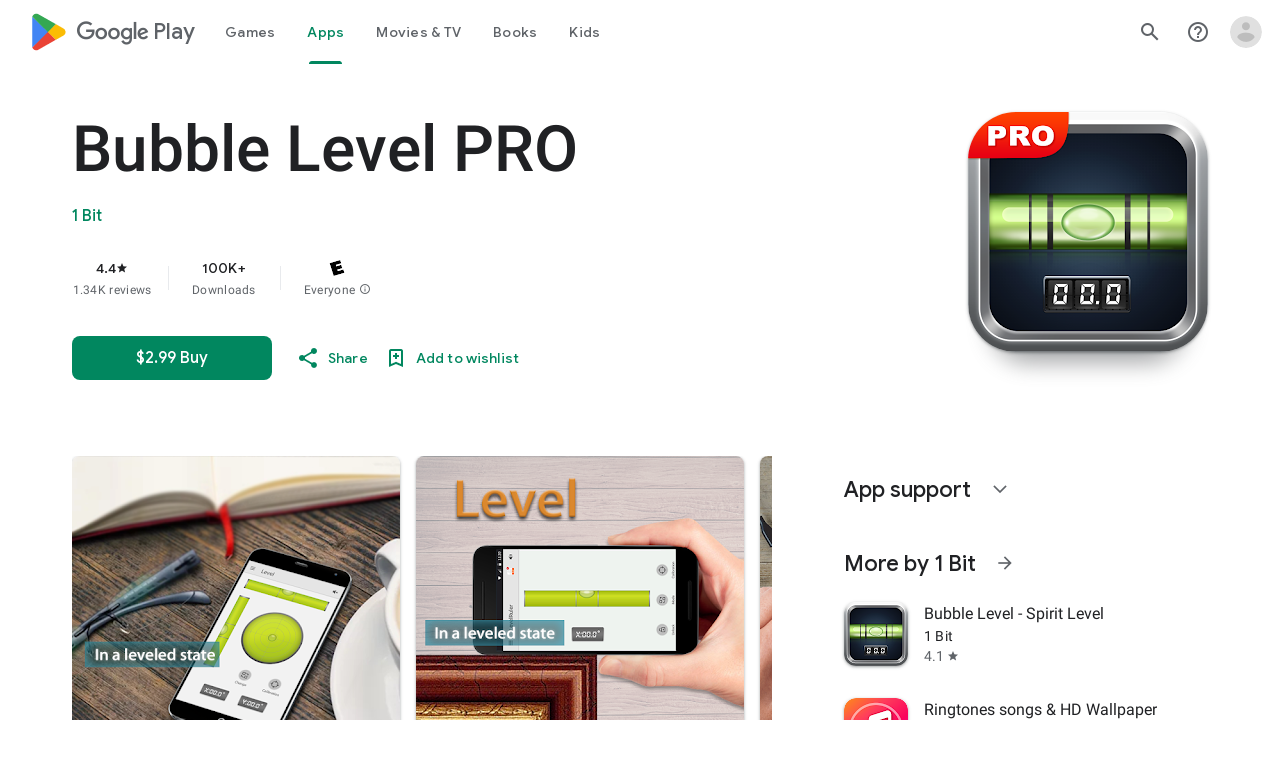

--- FILE ---
content_type: text/javascript; charset=UTF-8
request_url: https://www.gstatic.com/_/boq-play/_/js/k=boq-play.PlayStoreUi.en._FDdKKNZcfw.2021.O/ck=boq-play.PlayStoreUi.KjEBfbKrSb8.L.B1.O/am=G5Z7gD3vDwAASTDg98R_2BY/d=1/exm=A7fCU,ArluEf,BBI74,BVgquf,BfdUQc,EFQ78c,GkRiKb,IJGqxf,IZT63,IcVnM,JH2zc,JNoxi,JWUKXe,KUM7Z,LCkxpb,LEikZe,LvGhrf,MI6k7c,MdUzUe,MpJwZc,NkbkFd,NwH0H,O1Gjze,O6y8ed,OTA3Ae,PHUIyb,PrPYRd,QIhFr,RMhBfe,RQJprf,RqjULd,RyvaUb,SWD8cc,SdcwHb,SpsfSb,UUJqVe,Uas9Hd,Ulmmrd,V3dDOb,WO9ee,XVMNvd,Z5uLle,ZDZcre,ZwDk9d,_b,_tp,aTwUve,aW3pY,byfTOb,chfSwc,e5qFLc,fI4Vwc,fdeHmf,fl2Zj,gychg,hKSk3e,hc6Ubd,indMcf,j9sf1,jX6UVc,kJXwXb,kjKdXe,lazG7b,lpwuxb,lsjVmc,lwddkf,m9oV,mI3LFb,mdR7q,n73qwf,nKuFpb,oEJvKc,p3hmRc,pCKBF,pYCIec,pjICDe,pw70Gc,qfGEyb,rpbmN,sJhETb,soHxf,t1sulf,tBvKNb,tKHFxf,vNKqzc,vrGZEc,w9hDv,wW2D8b,wg1P6b,ws9Tlc,xQtZb,xUdipf,ywOR5c,z5Gxfe,zBPctc,zbML3c,zr1jrb/excm=_b,_tp,appdetailsview/ed=1/wt=2/ujg=1/rs=AB1caFUd9S6FlajYQWnr1dM1blMtMfDLRA/ee=EVNhjf:pw70Gc;EmZ2Bf:zr1jrb;Hs0fpd:jLUKge;JsbNhc:Xd8iUd;K5nYTd:ZDZcre;LBgRLc:SdcwHb;Me32dd:MEeYgc;NJ1rfe:qTnoBf;NPKaK:SdcwHb;NSEoX:lazG7b;Pjplud:EEDORb;QGR0gd:Mlhmy;Rdd4dc:WXw8B;SNUn3:ZwDk9d;ScI3Yc:e7Hzgb;Uvc8o:VDovNc;YIZmRd:A1yn5d;a56pNe:JEfCwb;cEt90b:ws9Tlc;d0xV3b:KoEHyd;dIoSBb:SpsfSb;dowIGb:ebZ3mb;eBAeSb:zbML3c;iFQyKf:QIhFr;ikbPFc:UfnShf;lOO0Vd:OTA3Ae;nAu0tf:z5Gxfe;oGtAuc:sOXFj;pXdRYb:MdUzUe;qQEoOc:KUM7Z;qafBPd:yDVVkb;qddgKe:xQtZb;sgjhQc:bQAegc;wR5FRb:O1Gjze;wZnI8b:Oh9t6d;xqZiqf:BBI74;yEQyxe:TLjaTd;yxTchf:KUM7Z;zxnPse:GkRiKb/dti=1/m=dfkSTe
body_size: 7105
content:
"use strict";this.default_PlayStoreUi=this.default_PlayStoreUi||{};(function(_){var window=this;
try{
_.Fh(_.Xpa);
_.u("sOXFj");
var wza=class extends _.Qs{H(a){return a()}};_.Ms(_.Wpa,wza);
_.v();
_.u("oGtAuc");
_.tya=new _.Dk(_.Xpa);
_.v();
var uya;uya=function(){var a=_.Je(1);a=_.Fe(a,_.Fda);if(!_.Ee(a))return a};_.yt=function(a,b){a&&_.bf.Jb().register(a,b)};_.vya=class extends _.Im{constructor(){super();this.soy=this.dm=null;if(this.Vo()){var a=_.Jja(this.Hj(),[_.El,_.Dl]);a=_.Tg([a[_.El],a[_.Dl]]).then(function(b){this.soy=b[0];this.dm=b[1]},null,this);this.uf(a)}this.Na=uya()}uf(a){_.Hm(this,a)}Eq(a){return this.Na.Eq(a)}getData(a){return this.Na.getData(a)}FA(){}};
_.u("q0xTif");
var wya=function(a){const b=c=>{_.Rm(c)&&(_.Rm(c).Kc=null,_.mt(c,null));c.XyHi9&&(c.XyHi9=null)};b(a);a=a.querySelectorAll("[c-wiz]");for(let c=0;c<a.length;c++)b(a[c])};_.Fs(_.Fm,_.Em);var xya,yya,zya,Aya;xya=function(a){const b=a.ab();return(...c)=>a.Ra.H(()=>b(...c))};yya=function(a){const b=a.ha();return b?(...c)=>a.Ra.H(()=>b(...c)):b};zya=function(a,b,c){const d=a.dm.Fq().H.createElement("div");a.Ka.Uq(d,b,c);return d.childNodes.length==1?d.firstChild:d};Aya=function(a,b){const c=a.dm.Fq().H.createElement("view-header");c.style.display="none";const d=yya(a);b=a.ma()?b:{Ba:a.oa.getParams()};a.N()?a.Ka.Uq(c,d,b):(a=a.soy.oa(d,b),c.appendChild(a));return c};
_.zt=class extends _.vya{static Ma(){return{context:{e7:"FVxLkf"},service:{Tb:_.wt,component:_.qt,Rfa:_.tya}}}constructor(a){super();var b=a.context.e7;this.oa=b.Ar;this.La=this.Va=this.va=null;this.Ka=a.service.Tb;this.Ra=a.service.Rfa;a=this.oa.ha.then(c=>{this.va=c;this.Va=this.oa.id.Aa(c,this.oa.getParams()).variant});b=b.xY.then(c=>{this.La=c});this.Ea=this.Ea.bind(this);this.uf(_.Tg([a,b]))}H(){return""}N(){return!1}Wj(){return this.oa}Rz(){var a=_.fb(this.La,this.Ea);a={Ba:this.oa.getParams(),
OX:this.oa.Aa,wa:{R2:!1,Ba:this.oa.getParams(),Za:this.oa.id.oa,dM:this.oa.aH,Xa:this.H(),jsdata:_.gb(this.va)},Gb:a,Ana:this.Va};Object.assign(a,this.va||{});Object.assign(a,this.oa.H);Object.assign(a.wa,this.oa.H);return a}Ea(a,b){return Array.isArray(a)?a.length!=1||(b=this.oa.id.N()[b],b&&b.vd)?_.dg(a,c=>c.Rz()):a[0].Rz():a.Rz()}ha(){return null}ma(){return!1}render(){var a=this.Rz(),b=xya(this);b=this.N()?zya(this,b,a):this.soy.Pc(b,a);this.ha()&&(a=Aya(this,a),b.appendChild(a));(a=this.oa.id.ha())&&
a.length>0&&a.forEach(()=>{});this.oa.rendered(b);return b}Aa(){return this.soy.N(xya(this),this.Rz())}FA(a){var b=this.Rz();const c=xya(this);wya(a);this.Ka.xi(a,c,b);this.Wj().rendered(a);this.ha()&&(b=Aya(this,b),b=(new _.rn(b)).rc(),_.ih(_.gh(a).body,"nHjqDd",b))}};_.yt(_.xt,_.zt);
_.v();
_.UFa=_.A("yNB6me",[_.xt]);
_.FGa=_.A("dfkSTe",[_.xt]);
_.HGa=_.A("qqarmf",[_.xt]);
_.JGa=_.A("FuzVxc",[_.xt]);
_.MGa=_.A("I8lFqf",[_.xt]);
var ULc,VLc,WLc,XLc,YLc,ZLc,$Lc,aMc,bMc,cMc,dMc,eMc,fMc,gMc,y1,hMc,iMc,jMc,kMc,lMc,mMc,nMc,oMc,pMc,qMc,rMc,tMc,uMc,vMc,wMc,xMc,yMc,zMc,AMc,BMc,CMc;ULc=function(a,b){return _.gj(a,b)};VLc=function(a){return _.I(a,2)};WLc=class extends _.x{constructor(a){super(a)}hc(){return _.J(this,2)}oc(a){return _.Mj(this,2,a)}};XLc=function(a){return _.H(a,WLc,4)};YLc=class extends _.x{constructor(a){super(a)}H(){return _.I(this,1)}N(){return _.I(this,2)}ha(){return _.H(this,_.mv,3)}};ZLc=class extends _.x{constructor(a){super(a)}};
$Lc=class extends _.x{constructor(a){super(a)}hc(){return _.J(this,1)}oc(a){return _.Mj(this,1,a)}};aMc=[2,6,7];bMc=[4,5];cMc=class extends _.x{constructor(a){super(a)}};dMc=function(a){return _.bj(a,cMc,1,_.Vi())};eMc=class extends _.x{constructor(a){super(a)}};fMc=class extends _.x{constructor(a){super(a)}};gMc=[2,3];y1=function(a){return _.L(a,YLc,3,gMc)};hMc=function(a){a.ka("data-mt","8F6486BF-D2A5-410E-91C9-E13489332881")};
jMc=function(a){a.open("li","zX8WCb");a.W(iMc||(iMc=["role","separator"]));a.ka("class"," VfPpkd-StrnGf-rymPhb-clz4Ic");a.V();a.Ca()};kMc=function(a,b){const c=_.hN(d=>{hMc(d);_.kN()&&_.iN(d,_.fN())});_.rN(a,b,!1,!1,void 0,"VfPpkd-rymPhb-Abojl jDawJf",c)};lMc=function(a,b,c){c="VfPpkd-rymPhb-Abojl"+(c?" "+c:"");const d=_.hN(e=>{hMc(e);_.kN()&&_.iN(e,_.fN())});_.sN(a,b,void 0,c,d)};_.sMc=class extends _.x{constructor(a){super(a)}};
BMc=function(a){a.open("div","XmLLac");a.W(xMc||(xMc=["class","pib0Be"]));a.V();a.ua("a","pMmnn");a.W(yMc||(yMc="href https://policies.google.com/privacy target _blank class Afmgcd".split(" ")));a.V();a.text(_.Fk("Privacy Policy"));a.close();a.ua("span","oJDiv");a.W(zMc||(zMc=["class","j55CI"]));a.V();a.text(" \u2022 ");a.close();a.ua("a","JkHYte");a.W(AMc||(AMc="href https://myaccount.google.com/termsofservice target _blank class Afmgcd".split(" ")));a.V();a.text(_.Fk("Terms of Service"));a.close();
a.Ca()};
CMc=function(a,b,c,d,e,f){const g=a.OD,h=a.hu,k=_.Jt(f??e);_.dV(b,{Ba:c,wa:d,jscontroller:"IJGqxf",jsaction:"FzgWvd:fmKhsb;iFFCZc:nixEK;",body:_.Z(m=>{m.open("div","Kg4Xbd");m.V();var n=_.CU(g?.H())??_.CU(y1(k)?.ha())??"";const q=_.KM(n,_.vM(_.zM(_.yM(_.xM(_.wM(new _.AM,!0),!0),!0),!0),32)),t=_.KM(n,_.vM(_.zM(_.yM(_.xM(_.wM(new _.AM,!0),!0),!0),!0),64)),w=_.hN(B=>{B.ka("srcset",q+" 1x, "+t+" 2x")}),y=g==null;n=_.hN(B=>{B.ka("jslog","219258; 1:3160; track:click")});const z=_.Z(B=>{const F=_.Z(ba=>
{q?(ba.O("fH8Dkf"),_.tN(ba,q,"VfPpkd-kBDsod WrEZCd",w)):(ba.O("JfQXie"),_.FN(ba,"account_circle","AX0y7c"));ba.U()});var K="";if(y1(k)){var Q="Google Account: "+(y?y1(k)?.H():_.Jt(g).getName()??"")+" ("+(y?y1(k)?.N():h??"")+")";K+=Q}else K+="Open account menu";Q=_.hN(ba=>{_.Ktb(ba);_.iN(ba,_.fN(""))});B.O("v3zBHc");_.EN(a,B,K,F,q?"PeWVCc":"",void 0,void 0,void 0,Q,void 0,void 0,void 0,void 0,void 0,void 0,void 0,void 0,void 0,!0);B.U()}),E=_.Z(B=>{const F=_.Z(K=>{if(y1(k)){K.open("div","anSVp");K.W(tMc||
(tMc=["class","YQy4vd"]));K.V();K.ua("img","JuPYVb");K.W(uMc||(uMc=["class","jCQ2Zb"]));K.ka("src",_.Aq(q));_.iN(K,_.fN(w));K.ka("alt","Profile");K.V();K.close();K.ua("div","r9Haqd");K.V();K.ua("div","luoiVb");K.W(vMc||(vMc=["class","ItxEje"]));K.V();K.print(y?y1(k)?.H():_.Jt(g).getName()??"");K.close();K.ua("div","Fo0hbe");K.W(wMc||(wMc=["class","JauZY"]));K.V();K.print(y?y1(k)?.N():h??"");K.close();K.close();K.close();var Q=_.hN(U=>{var ha=U.ka;var qa=XLc(y1(k));qa=_.H(qa,_.mv,1);ha.call(U,"data-href",
""+_.CU(qa));U.ka("data-target","_blank")});K.O("BxaO9");_.vN(K,VLc(XLc(y1(k))),void 0,void 0,"BYi1pe",void 0,Q);K.U()}else if(_.L(k,fMc,2,gMc)){Q=_.Z(U=>{const ha=_.Z(qa=>{qa.O("lND1fc");var za=za===void 0?"":za;qa.open("svg","SRyYyc");qa.W(mMc||(mMc="xmlns;http://www.w3.org/2000/svg;height;24px;viewBox;0 0 24 24;width;24px".split(";")));qa.ka("class",za);qa.V();qa.ua("path","aZXvD");qa.W(nMc||(nMc=["d","M22.56 12.25c0-.78-.07-1.53-.2-2.25H12v4.26h5.92c-.26 1.37-1.04 2.53-2.21 3.31v2.77h3.57c2.08-1.92 3.28-4.74 3.28-8.09z",
"fill","#4285F4"]));qa.V();qa.close();qa.ua("path","fQ4GJb");qa.W(oMc||(oMc=["d","M12 23c2.97 0 5.46-.98 7.28-2.66l-3.57-2.77c-.98.66-2.23 1.06-3.71 1.06-2.86 0-5.29-1.93-6.16-4.53H2.18v2.84C3.99 20.53 7.7 23 12 23z","fill","#34A853"]));qa.V();qa.close();qa.ua("path","hsDDD");qa.W(pMc||(pMc=["d","M5.84 14.09c-.22-.66-.35-1.36-.35-2.09s.13-1.43.35-2.09V7.07H2.18C1.43 8.55 1 10.22 1 12s.43 3.45 1.18 4.93l2.85-2.22.81-.62z","fill","#FBBC05"]));qa.V();qa.close();qa.ua("path","oRRIIb");qa.W(qMc||(qMc=
["d","M12 5.38c1.62 0 3.06.56 4.21 1.64l3.15-3.15C17.45 2.09 14.97 1 12 1 7.7 1 3.99 3.47 2.18 7.07l3.66 2.84c.87-2.6 3.3-4.53 6.16-4.53z","fill","#EA4335"]));qa.V();qa.close();qa.ua("path","OyygD");qa.W(rMc||(rMc=["d","M1 1h22v22H1z","fill","none"]));qa.V();qa.close();qa.Ca();qa.U()});U.O("NY8Lqf");lMc(U,ha);U.U()});var ba=_.hN(U=>{var ha=U.ka;var qa=_.L(k,fMc,2,gMc);qa=_.H(qa,_.mv,1);ha.call(U,"data-href",""+_.CU(qa));U.ka("data-add-continue-url-param","true")});K.O("I5j07c");_.vN(K,"Sign in with Google",
Q,void 0,void 0,void 0,ba);K.U()}Q=dMc(_.H(k,eMc,1));ba=Q.length;for(let U=0;U<ba;U++){var fa=Q[U];K.Dc("ZKG7xe-"+U);jMc(K);K.Hc();fa=_.bj(fa,$Lc,1,_.Vi());const ha=fa.length;for(let qa=0;qa<ha;qa++){const za=fa[qa],Na=_.Z(qb=>{if(_.xj(za,6,aMc)){qb.O("mgNgod");var wb=_.xj(za,6,aMc);kMc(qb,wb);qb.U()}else _.lN(_.BU(_.L(za,_.yv,7,aMc)))&&(qb.O("JST16c"),wb=_.BU(_.L(za,_.yv,7,aMc)),lMc(qb,wb,"JyVPdd"),qb.U())}),Ia=_.hN(qb=>{qb.ka("data-href",""+_.CU(_.H(za,_.mv,3)));_.jj(za,11)&&qb.ka("data-navigation",
"server");_.jj(za,9)&&qb.ka("data-add-continue-url-param","true");if(_.H(za,ZLc,10)){var wb=_.H(za,ZLc,10);if(_.mj(wb,1)){wb=qb.ka;var Ob=_.H(za,ZLc,10);Ob=_.mj(Ob,1);wb.call(qb,"jslog","178829; 1:"+Ob+"; track:click;")}}});K.Dc("lpA9lb-"+U+"-"+qa);_.vN(K,_.I(za,1),Na,_.jj(za,8)?_.BN(_.Ph(ULc(za,_.Si(za,bMc,5)))):"",void 0,"ffeky",Ia);K.Hc()}}K.O("QifnKb");jMc(K);K.U();K.O("yrdMLb");BMc(K);K.U()});B.O("nV3rn");_.Dtb(a,B,F,"Account menu","ydGPV","Ll1HQd",!0,void 0,!0,void 0,!0);B.U()});m.O("PSDvFc");
_.Gtb(a,m,z,E,void 0,void 0,!0,n);m.U();m.close()})})};_.DMc=function(a,b,c){CMc(c??{},a,b.Ba,b.wa,b.o9,b.p9)};_.DMc.Ga=_.N;_.EMc=()=>({variant:null,Wa:[],Ya:{}});var z1=class extends _.x{constructor(a){super(a)}};z1.prototype.qa="NUAMvf";new _.D(z1);new _.D(_.EX);_.Eo.EkPGVc=_.Do;var FMc=new _.Jf("Qu3lde",_.EX,z1,[_.Sk,!0,_.Tk,"/PlayStoreDataService.GetProfileMenuInfo"]);var GMc,HMc;GMc=function(a,b,c){a=c||{};b=a.Pa||"rpc";c=new z1;var d={fatal:!1,ue:["ptiYyf"],Fb:[{key:_.bt,value:new _.DE},{key:_.ct,value:new _.DE}]};let e;for(e in a)d[e]=a[e];return{ub:FMc,Pa:b,Eb:c,metadata:d}};HMc=function(a,b,c){a=c||{};b=a.Pa||"rpc";c=new z1;_.Ej(c,2,!0);var d={fatal:!1,ue:["h23ySe"],Fb:[{key:_.bt,value:new _.DE},{key:_.ct,value:new _.DE}]};let e;for(e in a)d[e]=a[e];return{ub:FMc,Pa:b,Eb:c,metadata:d}};
_.IMc=_.MB({Za:!1,name:"vWsi9c",Xa:_.UFa,params:{ctor:_.sMc},mb:[],data:{o9:GMc,xpa:_.CE(GMc),p9:HMc,ypa:_.CE(HMc)},lb:_.EMc,hb:{},children:{}});
_.uQc=class extends _.x{constructor(a){super(a)}H(){return _.rj(this,1,1)}N(){return _.nj(this,2)}};_.vQc=()=>({variant:null,Wa:[],Ya:{}});_.wQc=_.MB({Za:!0,name:"JfmpUc",Xa:_.HGa,params:{ctor:_.uQc},mb:[],data:{Mo:function(){}},lb:_.vQc,hb:{},children:{}});
var yQc,zQc,AQc,BQc,CQc,DQc,EQc,FQc,GQc,HQc,IQc,JQc,KQc,LQc,MQc,NQc,OQc,PQc,QQc,RQc;_.xQc=class extends _.x{constructor(a){super(a)}};
LQc=function(a,b,c,d,e,f){b.open("div","ifJdEe");b.ka("class",e?"fWLDob":"FfLSic");b.V();f?(b.open("div","oYlzzd"),b.W(HQc||(HQc=["class","VnJy5c"])),b.V(),b.O("ZnOmob"),_.GU(a,b,32,32,void 0,f,"OWBiB",!0),b.U(),b.close(),b.open("div","lSvrVd"),b.W(IQc||(IQc=["class","qfH6Df"])),b.V(),b.print(c),b.print(d)):(b.open("div","Nuomkb"),b.W(JQc||(JQc=["class","VnJy5c"])),b.V(),b.O("nC7Kb"),_.rN(b,e?"history":"search",void 0,void 0,void 0,"dbAtlf"),b.U(),b.close(),b.open("div","aApfD"),b.W(KQc||(KQc=["class",
"qfH6Df"])),b.V(),b.print(c));b.close();b.Ca()};
PQc=function(a,b,c,d,e,f,g,h,k,m,n,q){b.open("li","iq92vb");b.W(FQc||(FQc="class,YVhSle,role,option,jsaction,click:yaxEMb; mouseover:KC7Teb; mouseleave:n7h1o;,jsname,ldDtVd".split(",")));b.ka("id",h+"-"+g);b.ka("data-display-text",c+d+e);b.ka("data-index",""+g);b.ka("aria-selected",""+f);b.V();f=_.Z(t=>{const w=_.Z(z=>{z.O("FriyHb");z.open("div","zilhs");z.W(MQc||(MQc=["class","WuMlDe"]));z.V();z.print(c);z.ua("b","PwmUBd");z.W(NQc||(NQc=["class","XPmdRc"]));z.V();z.print(d);z.close();z.print(e);
z.Ca();z.U()}),y=_.Z(z=>{z.O("YC9t9b");z.open("div","hZIixf");z.W(OQc||(OQc=["class","oWSyie"]));z.V();n!=null&&(z.print(n),z.O("yddLM"),_.rN(z,"star_rate",void 0,void 0,void 0,"sRzXp"),z.U());z.Ca();z.U()});t.O("qo89v");LQc(a,t,w,y,k,m);t.U()});q?(g=_.hN(t=>{t.ka("tabindex","-1")}),b.O("LBcuad"),_.r0(b,{navigation:q,Da:"QTWoUe",content:f,attributes:g},a),b.U()):b.print(f);b.open("div","E7TWR");b.W(GQc||(GQc="class,NGOzcb,jsaction,click:gb9M9; mousedown:iZIFgc; touchstart:iZIFgc;,jsname,Ir3x4c".split(",")));
b.ka("data-display-text",c+d+e);b.V();b.O("iEgyNd");_.rN(b,"north_west",void 0,void 0,void 0,"UzumSc");b.U();b.close();b.Ca()};
QQc=function(a,b){const c=this.Wc;var d=this.H;const e=this.ma,f=this.N,g=this.ha;var h=this.oa,k=b.Ws;const m=b.mf;b=_.pM();a.open("div","Kyi96e");a.W(yQc||(yQc="jsaction click:mLt3mc;rcuQ6b:YOF2ad;qako4e:YOF2ad;kT0ch:s8Aiuc role combobox aria-haspopup listbox".split(" ")));a.ka("class","hQnXo"+(d?" sMVRZe":""));a.ka("jscontroller","q0NEmc");a.ka("aria-expanded",""+d);d&&a.ka("aria-controls",b);d&&a.ka("aria-owns",b);a.V();a.O("sUrs2b");a.open("div","dIu99");a.V();a.ua("label","sndXrf");a.W(zQc||
(zQc=["class","ePyrDc"]));a.V();a.ua("div","B6vHxd");a.W(AQc||(AQc=["class","j1R2Me"]));a.V();a.O("D2efMc");_.rN(a,"search",void 0,void 0,void 0,"Ic6Vy");a.U();a.close();a.ua("div","vrScbe");a.W(BQc||(BQc="class UJwHBc jsname t9v86 jsaction click:m8lR2c;".split(" ")));a.V();a.O("y7lmnb");_.rN(a,"west",void 0,void 0,void 0,"opB26b");a.U();a.close();let n="";switch(k){case 1:n+="Search for apps & games";break;case 9:k="";k=m?.H()?k+"Search Movies & TV":k+"Search Movies";n+=k;break;case 5:n+="Search Books";
break;default:n+="Search for apps & games"}k=n;a.ua("input","Hh4asb");a.W(CQc||(CQc="class{HWAcU{jsname{oA4zhb{jsaction{input:atZ8Pd; click:mLt3mc,quipkb; keydown:duASZc{autocomplete{off{aria-autocomplete{list{type{text".split("{")));a.ka("aria-label","Search Google Play");g>=0&&a.ka("aria-activedescendant",b+"-"+g);a.ka("placeholder",k);a.V();a.close();h!=null&&h.length>0&&(a.open("div","ZN6Dbd"),a.W(DQc||(DQc="class XLWCmc jsname YQKB2b jsaction click:jiNRsc;".split(" "))),a.V(),a.O("X2CH6c"),_.rN(a,
"clear",void 0,void 0,void 0,"VFjhDf"),a.U(),a.close());a.close();a.Ca();a.U();if(d){a.O("Ag8Jv");a.open("ul","VtAogf");a.W(EQc||(EQc=["class","H3UN0","role","listbox"]));a.ka("id",b);a.V();d=e.length;for(h=0;h<d;h++)k=e[h],a.O("c9Ybp"),PQc(c,a,k.prefix,k.match,k.suffix,h===g,h,b,!0),a.U();d=f.length;for(h=0;h<d;h++)k=f[h],a.O("iztnZb"),PQc(c,a,k.prefix,k.match,k.suffix,h+e.length===g,h+e.length,b,!1,_.H(k.By,_.ov,2),_.Qi(k.By,10,void 0,void 0,_.tc),k.By.Xb()),a.U();a.Ca();a.U()}a.Ca()};
RQc=function(a,b,c,d,e){_.dV(b,{Da:"QvOuef",Ba:c,wa:d,body:_.Z(f=>{f.O("oxorXb");var g={Ws:_.rj(c,1,1),mf:e};f.lc(_.nPc,"Kyi96e","div",g,a,QQc);f.U()})})};_.SQc=function(a,b,c){RQc(c,a,b.Ba,b.wa,b.mf)};_.SQc.Ga=_.N;_.TQc=()=>({variant:null,Wa:[],Ya:{}});var UQc;UQc=function(a,b,c){a=c||{};b=a.Pa||"rpc";c=new _.eG;var d={fatal:!1,Fb:[{key:_.bt,value:new _.DE},{key:_.ct,value:new _.DE}]};let e;for(e in a)d[e]=a[e];return{ub:_.fG,Pa:b,Eb:c,metadata:d}};_.VQc=_.MB({Za:!1,name:"OhtnEd",Xa:_.JGa,params:{ctor:_.xQc},mb:[],data:{mf:UQc,wM:_.CE(UQc)},lb:_.TQc,hb:{},children:{}});
var XQc;_.WQc=class extends _.x{constructor(a){super(a)}};XQc=function(a,b,c,d,e){_.dV(b,{Ba:c,wa:d,body:_.Z(f=>{f.O("kJSOLb");_.mOc(a,f,e.H(),_.rj(c,1,1));f.U()})})};_.YQc=function(a,b,c){XQc(c,a,b.Ba,b.wa,b.Mo)};_.YQc.Ga=_.N;_.ZQc=()=>({variant:null,Wa:[],Ya:{}});_.$Qc=_.MB({Za:!0,name:"qJGTve",Xa:_.MGa,params:{ctor:_.WQc},mb:[],data:{Mo:function(){}},lb:_.ZQc,hb:{},children:{}});
_.u("dfkSTe");
_.E1.prototype.H=_.r(479,function(){return _.nj(this,3)});var aRc=function(a,b){_.Oj(a,1,b)},bRc=function(a,b){_.Ej(a,2,b)},cRc=function(a,b){_.Oj(a,1,b)},dRc=class extends _.x{constructor(a){super(a)}getId(){return _.rj(this,1,1)}H(){return _.mj(this,1)}Xb(){return _.H(this,_.vv,2)}Fa(){return _.J(this,3)}Ia(){return _.I(this,3)}};dRc.prototype.qa="c7uwzc";var eRc=class extends _.x{constructor(a){super(a)}H(){return _.bj(this,dRc,1,_.Vi())}};eRc.prototype.qa="tjNwSb";
var fRc,gRc,hRc,iRc,jRc=function(a,b,c,d,e,f,g){b.open("div","jMdBnf");_.iN(b,_.fN(d));b.V();d=_.Z(k=>{k.O("MmT8u");_.rN(k,e,void 0,void 0,void 0,"r9optf");k.U()});const h=_.hN(k=>{g&&_.iN(k,_.fN(""))});b.O("z7kyrc");_.EN(a,b,c,d,void 0,void 0,f,void 0,h,void 0,void 0,void 0,void 0,void 0,void 0,void 0,void 0,void 0,!0);b.U();b.Ca()},kRc=function(a,b){const c=b.um,d=_.hN(e=>{e.ka("jscontroller","IcVnM");e.ka("jsaction","rcuQ6b:ewIngf;JIbuQc:L1KARc")});jRc(b,a,"Help Center",d,"help_outline",c!=="he"&&
c!=="iw","helpButton")},lRc=function(a,b){const c=_.hN(d=>{d.ka("jsaction","JIbuQc:bWGA9c;")});jRc(b,a,"Search",c,"search",void 0,"searchButton")},mRc=function(a,b){const c=this.Wc;var d=this.H,e=b.Ba;const f=b.Gb;b=b.disable;a.open("header","saioed");a.W(gRc||(gRc=["jsaction","rcuQ6b:npT2md;KwkHzf:IPLOJd;tGMTLb:T1PkR;","role","banner"]));a.ka("class","S3WLMd "+(d?" QKrU5e":""));a.ka("jscontroller","ArluEf");a.V();a.ua("nav","iT61ie");a.W(hRc||(hRc=["class","oPjgQb"]));a.ka("aria-label","Page Header");
a.V();a.O("ZS1W6b");d=_.rj(e,4);var g=_.rj(e,6),h=_.CU(_.H(e,_.mv,7));const k=c.be,m=(0,_.eq)("/store/games");a.open("a","NX4XQb");a.ka("href",b&&k.H()!==1?"#":_.zq(h??m));a.ka("aria-label","Google Play logo");a.ka("class","f0UV3d"+(d===2?" SwliHe":""));a.V();a.O("ZMSRTb");_.oq("Ta",g)(a,null,c);a.U();a.Ca();a.U();a.O("tFT7I");b=_.rj(e,2);d=_.rj(e,4);switch(b){case 1:d!==1&&(a.O("yCPj9"),_.YQc(a,f.lN,c),a.U());break;case 2:a.O("pVWWoe"),_.SQc(a,f.ZU,c),a.U()}a.U();a.O("VRSFXb");b=_.rj(e,2);a.open("div",
"xnSAue");a.W(iRc||(iRc=["class","oc9n0c"]));a.V();b!==0&&(b!==2&&b!==3&&(a.O("htcYpe"),lRc(a,c),a.U()),a.O("RvEUXb"),kRc(a,c),a.U());a.O("HzPIS");_.DMc(a,f.IO,c);a.U();a.Ca();a.U();a.close();a.O("QJiTm");e={Nn:_.rj(e,4),Tn:f.Tn};_.oq("Ra")(a,e,c);a.U();a.Ca()},nRc=function(a,b,c,d,e){const f=_.hN(g=>{g.ka("id","kO001e")});_.dV(b,{Ba:c,wa:d,attributes:f,body:_.Z(g=>{g.O("T2hYfb");var h={Nn:_.rj(c,4),Tn:e.Tn};_.oq("Sa")(g,h,a);g.U();g.O("GF4ZMd");h={Ba:c,Gb:e,disable:_.Rj(c,8)};g.lc(_.LPc,"saioed",
"header",h,a,mRc);g.U();g.O("CUNjjc");g.open("div","MC0Chf");g.W(fRc||(fRc=["jsaction","o3VKB:eQqUMb"]));g.ka("jscontroller","BfdUQc");g.V();g.Ca();g.U()})})},oRc=function(a,b,c){nRc(c,a,b.Ba,b.wa,b.Gb)};oRc.Ga=_.N;var pRc=function(a,b,c){const d=c.z3;b.Ba.H()||d?.H()==null||(a.O("zzI2Pe"),_.B1(c,a,d.H()),a.U())};pRc.Ga=_.N;var qRc={IO:{},Tn:{Mo:a=>a&&a.Mo||void 0},ZU:{},lN:{Mo:a=>a&&a.Mo||void 0}};var rRc=class extends _.x{constructor(a){super(a)}};rRc.prototype.qa="OG6gu";new _.D(rRc);new _.D(eRc);_.Eo.tjNwSb=_.Do;_.X(eRc,dRc,function(a){return a.H()});var sRc=new _.Jf("T6C6Se",eRc,rRc,[_.Sk,!0,_.Tk,"/PlayStoreDataService.GetCorpusMenuDetail"]);var tRc=_.MB({Za:!0,name:"BHlSfb",Xa:_.FGa,params:{ctor:_.E1},mb:[],data:{Mo:function(a,b,c){a=c||{};b=a.Pa||"rpc";c=new rRc;var d={fatal:!0,Fb:[{key:_.bt,value:new _.DE},{key:_.ct,value:new _.DE}]};let e;for(e in a)d[e]=a[e];return{ub:sRc,Pa:b,Eb:c,metadata:d}}},lb:()=>({variant:null,Wa:[],Ya:{IO:_.EMc,Tn:_.vQc,ZU:_.TQc,lN:_.ZQc}}),hb:qRc,children:{IO:{id:_.IMc,name:"T8odlb",ob:function(){return{Ba:new _.sMc,id:_.IMc,name:"T8odlb"}}},Tn:(()=>{const a=qRc.Tn;return{id:_.wQc,name:"Exs87c",Oa:a,ob:function(b,
c,d){c=new _.uQc;_.Rj(b,5)&&bRc(c,_.nj(b,5));_.Qv(b,1)&&aRc(c,_.rj(b,1,1));return{Ba:c,id:_.wQc,name:"Exs87c",Oa:a,Bb:function(){return d.then(function(e){let f={};for(let g in a)f[g]=a[g](e);return f})}}}}})(),ZU:{id:_.VQc,name:"X6qTxd",ob:function(a){var b=new _.xQc;_.Qv(a,1)&&(a=_.rj(a,1,1),_.Oj(b,1,a));return{Ba:b,id:_.VQc,name:"X6qTxd"}}},lN:(()=>{const a=qRc.lN;return{id:_.$Qc,name:"cCuJ4",Oa:a,ob:function(b,c,d){c=new _.WQc;_.Qv(b,1)&&cRc(c,_.rj(b,1,1));return{Ba:c,id:_.$Qc,name:"cCuJ4",Oa:a,
Bb:function(){return d.then(function(e){let f={};for(let g in a)f[g]=a[g](e);return f})}}}}})()}});_.yt(_.FGa,class extends _.zt{constructor(a){super(a.Sa)}H(){return"dfkSTe"}N(){return!0}ab(){return oRc}ha(){return pRc}});_.ht.dfkSTe=tRc;
_.v();
}catch(e){_._DumpException(e)}
}).call(this,this.default_PlayStoreUi);
// Google Inc.


--- FILE ---
content_type: text/javascript; charset=UTF-8
request_url: https://www.gstatic.com/_/boq-play/_/js/k=boq-play.PlayStoreUi.en._FDdKKNZcfw.2021.O/ck=boq-play.PlayStoreUi.KjEBfbKrSb8.L.B1.O/am=G5Z7gD3vDwAASTDg98R_2BY/d=1/exm=A7fCU,ArluEf,BBI74,BVgquf,BfdUQc,EFQ78c,GkRiKb,IJGqxf,IZT63,IcVnM,JH2zc,JNoxi,JWUKXe,KUM7Z,LCkxpb,LEikZe,LvGhrf,MI6k7c,MdUzUe,MpJwZc,NkbkFd,NwH0H,O1Gjze,O6y8ed,OTA3Ae,P6sQOc,PHUIyb,PrPYRd,QIhFr,RMhBfe,RQJprf,RqjULd,RyvaUb,SWD8cc,SdcwHb,SpsfSb,UUJqVe,Uas9Hd,Ulmmrd,V3dDOb,WO9ee,XVMNvd,Z5uLle,Z5wzge,ZDZcre,ZwDk9d,_b,_tp,aTwUve,aW3pY,byfTOb,chfSwc,dfkSTe,e5qFLc,fI4Vwc,fdeHmf,fl2Zj,gychg,hKSk3e,hc6Ubd,indMcf,j9sf1,jX6UVc,kJXwXb,kjKdXe,lazG7b,lpwuxb,lsjVmc,lwddkf,m9oV,mI3LFb,mdR7q,n73qwf,nKuFpb,oEJvKc,p3hmRc,pCKBF,pYCIec,pjICDe,pw70Gc,q0xTif,qfGEyb,rpbmN,sJhETb,sOXFj,soHxf,t1sulf,tBvKNb,tKHFxf,vNKqzc,vrGZEc,w9hDv,wW2D8b,wg1P6b,ws9Tlc,xQtZb,xUdipf,ywOR5c,z5Gxfe,zBPctc,zbML3c,zr1jrb/excm=_b,_tp,appdetailsview/ed=1/wt=2/ujg=1/rs=AB1caFUd9S6FlajYQWnr1dM1blMtMfDLRA/ee=EVNhjf:pw70Gc;EmZ2Bf:zr1jrb;Hs0fpd:jLUKge;JsbNhc:Xd8iUd;K5nYTd:ZDZcre;LBgRLc:SdcwHb;Me32dd:MEeYgc;NJ1rfe:qTnoBf;NPKaK:SdcwHb;NSEoX:lazG7b;Pjplud:EEDORb;QGR0gd:Mlhmy;Rdd4dc:WXw8B;SNUn3:ZwDk9d;ScI3Yc:e7Hzgb;Uvc8o:VDovNc;YIZmRd:A1yn5d;a56pNe:JEfCwb;cEt90b:ws9Tlc;d0xV3b:KoEHyd;dIoSBb:SpsfSb;dowIGb:ebZ3mb;eBAeSb:zbML3c;iFQyKf:QIhFr;ikbPFc:UfnShf;lOO0Vd:OTA3Ae;nAu0tf:z5Gxfe;oGtAuc:sOXFj;pXdRYb:MdUzUe;qQEoOc:KUM7Z;qafBPd:yDVVkb;qddgKe:xQtZb;sgjhQc:bQAegc;wR5FRb:O1Gjze;wZnI8b:Oh9t6d;xqZiqf:BBI74;yEQyxe:TLjaTd;yxTchf:KUM7Z;zxnPse:GkRiKb/dti=1/m=yNB6me,qqarmf,FuzVxc,I8lFqf
body_size: -522
content:
"use strict";this.default_PlayStoreUi=this.default_PlayStoreUi||{};(function(_){var window=this;
try{
_.u("yNB6me");
_.yt(_.UFa,class extends _.zt{constructor(a){super(a.Sa)}H(){return"yNB6me"}N(){return!0}ab(){return _.DMc}});_.ht.yNB6me=_.IMc;
_.v();
_.u("qqarmf");
_.yt(_.HGa,class extends _.zt{constructor(a){super(a.Sa)}H(){return"qqarmf"}N(){return!0}ab(){return _.pOc}});_.ht.qqarmf=_.wQc;
_.v();
_.u("FuzVxc");
_.yt(_.JGa,class extends _.zt{constructor(a){super(a.Sa)}H(){return"FuzVxc"}N(){return!0}ab(){return _.SQc}});_.ht.FuzVxc=_.VQc;
_.v();
_.u("I8lFqf");
_.yt(_.MGa,class extends _.zt{constructor(a){super(a.Sa)}H(){return"I8lFqf"}N(){return!0}ab(){return _.YQc}});_.ht.I8lFqf=_.$Qc;
_.v();
}catch(e){_._DumpException(e)}
}).call(this,this.default_PlayStoreUi);
// Google Inc.


--- FILE ---
content_type: text/javascript; charset=UTF-8
request_url: https://www.gstatic.com/_/boq-play/_/js/k=boq-play.PlayStoreUi.en._FDdKKNZcfw.2021.O/ck=boq-play.PlayStoreUi.KjEBfbKrSb8.L.B1.O/am=G5Z7gD3vDwAASTDg98R_2BY/d=1/exm=A7fCU,ArluEf,BBI74,BVgquf,BfdUQc,EFQ78c,GkRiKb,IJGqxf,IZT63,IcVnM,JH2zc,JNoxi,JWUKXe,KUM7Z,LCkxpb,LEikZe,LvGhrf,MI6k7c,MdUzUe,MpJwZc,NkbkFd,NwH0H,O1Gjze,O6y8ed,OTA3Ae,PHUIyb,PrPYRd,QIhFr,RMhBfe,RQJprf,RqjULd,RyvaUb,SWD8cc,SdcwHb,SpsfSb,UUJqVe,Uas9Hd,Ulmmrd,V3dDOb,WO9ee,XVMNvd,Z5uLle,Z5wzge,ZDZcre,ZwDk9d,_b,_tp,aTwUve,aW3pY,byfTOb,chfSwc,dfkSTe,e5qFLc,fI4Vwc,fdeHmf,fl2Zj,gychg,hKSk3e,hc6Ubd,indMcf,j9sf1,jX6UVc,kJXwXb,kjKdXe,lazG7b,lpwuxb,lsjVmc,lwddkf,m9oV,mI3LFb,mdR7q,n73qwf,nKuFpb,oEJvKc,p3hmRc,pCKBF,pYCIec,pjICDe,pw70Gc,q0xTif,qfGEyb,rpbmN,sJhETb,sOXFj,soHxf,t1sulf,tBvKNb,tKHFxf,vNKqzc,vrGZEc,w9hDv,wW2D8b,wg1P6b,ws9Tlc,xQtZb,xUdipf,ywOR5c,z5Gxfe,zBPctc,zbML3c,zr1jrb/excm=_b,_tp,appdetailsview/ed=1/wt=2/ujg=1/rs=AB1caFUd9S6FlajYQWnr1dM1blMtMfDLRA/ee=EVNhjf:pw70Gc;EmZ2Bf:zr1jrb;Hs0fpd:jLUKge;JsbNhc:Xd8iUd;K5nYTd:ZDZcre;LBgRLc:SdcwHb;Me32dd:MEeYgc;NJ1rfe:qTnoBf;NPKaK:SdcwHb;NSEoX:lazG7b;Pjplud:EEDORb;QGR0gd:Mlhmy;Rdd4dc:WXw8B;SNUn3:ZwDk9d;ScI3Yc:e7Hzgb;Uvc8o:VDovNc;YIZmRd:A1yn5d;a56pNe:JEfCwb;cEt90b:ws9Tlc;d0xV3b:KoEHyd;dIoSBb:SpsfSb;dowIGb:ebZ3mb;eBAeSb:zbML3c;iFQyKf:QIhFr;ikbPFc:UfnShf;lOO0Vd:OTA3Ae;nAu0tf:z5Gxfe;oGtAuc:sOXFj;pXdRYb:MdUzUe;qQEoOc:KUM7Z;qafBPd:yDVVkb;qddgKe:xQtZb;sgjhQc:bQAegc;wR5FRb:O1Gjze;wZnI8b:Oh9t6d;xqZiqf:BBI74;yEQyxe:TLjaTd;yxTchf:KUM7Z;zxnPse:GkRiKb/dti=1/m=P6sQOc
body_size: -182
content:
"use strict";this.default_PlayStoreUi=this.default_PlayStoreUi||{};(function(_){var window=this;
try{
_.u("P6sQOc");
var bpb=function(a){const b={};_.xa(a.Aa(),e=>{b[e]=!0});const c=a.N(),d=a.oa();return new apb(a.ha(),_.Oh(c.getSeconds())*1E3,a.H(),_.Oh(d.getSeconds())*1E3,b)},cpb=function(a){return Math.random()*Math.min(a.oa*Math.pow(a.ma,a.H),a.va)},dpb=function(a,b){return a.H>=a.ha?!1:b!=null?!!a.Aa[b]:!0},apb=class{constructor(a,b,c,d,e){this.ha=a;this.oa=b;this.ma=c;this.va=d;this.Aa=e;this.H=0;this.N=cpb(this)}};var epb=function(a,b,c,d){return c.then(e=>e,e=>{if(e instanceof _.Yf){if(!e.status||!dpb(d,e.status.H()))throw e;}else if("function"==typeof _.Zr&&e instanceof _.Zr&&e.N!==103&&e.N!==7)throw e;return _.Tf(d.N).then(()=>{if(!dpb(d))throw Error("ud`"+d.ha);++d.H;d.N=cpb(d);b=_.Wk(b,_.ika,d.H);return epb(a,b,a.fetch(b),d)})})};
_.Os(class{constructor(){this.N=_.Xe(_.Zob);this.ha=_.Xe(_.$ob);this.Ve=null;const a=_.Xe(_.Yob);this.fetch=a.fetch.bind(a)}H(a,b){if(this.ha.getType(a.Wd())!==1)return _.ql(a);var c=this.N.gU;(c=c?bpb(c):null)&&dpb(c)?(b=epb(this,a,b,c),a=new _.pl(a,b,2)):a=_.ql(a);return a}},_.fPa);
_.v();
}catch(e){_._DumpException(e)}
}).call(this,this.default_PlayStoreUi);
// Google Inc.


--- FILE ---
content_type: text/plain; charset=utf-8
request_url: https://play.google.com/play/log?format=json&authuser&proto_v2=true
body_size: -435
content:
["900000","1769655903411"]

--- FILE ---
content_type: text/javascript; charset=UTF-8
request_url: https://www.gstatic.com/_/boq-play/_/js/k=boq-play.PlayStoreUi.en._FDdKKNZcfw.2021.O/ck=boq-play.PlayStoreUi.KjEBfbKrSb8.L.B1.O/am=G5Z7gD3vDwAASTDg98R_2BY/d=1/exm=A7fCU,ArluEf,BBI74,BVgquf,EFQ78c,GkRiKb,IZT63,IcVnM,JNoxi,KUM7Z,LCkxpb,LEikZe,MI6k7c,MdUzUe,MpJwZc,NwH0H,O1Gjze,O6y8ed,OTA3Ae,PrPYRd,QIhFr,RMhBfe,RyvaUb,SdcwHb,SpsfSb,UUJqVe,Uas9Hd,Ulmmrd,V3dDOb,WO9ee,XVMNvd,Z5uLle,ZDZcre,ZwDk9d,_b,_tp,aW3pY,byfTOb,e5qFLc,fl2Zj,gychg,hKSk3e,hc6Ubd,j9sf1,kjKdXe,lazG7b,lsjVmc,lwddkf,m9oV,mI3LFb,mdR7q,n73qwf,pYCIec,pjICDe,pw70Gc,vrGZEc,w9hDv,wW2D8b,ws9Tlc,xQtZb,xUdipf,z5Gxfe,zbML3c,zr1jrb/excm=_b,_tp,appdetailsview/ed=1/wt=2/ujg=1/rs=AB1caFUd9S6FlajYQWnr1dM1blMtMfDLRA/ee=EVNhjf:pw70Gc;EmZ2Bf:zr1jrb;Hs0fpd:jLUKge;JsbNhc:Xd8iUd;K5nYTd:ZDZcre;LBgRLc:SdcwHb;Me32dd:MEeYgc;NJ1rfe:qTnoBf;NPKaK:SdcwHb;NSEoX:lazG7b;Pjplud:EEDORb;QGR0gd:Mlhmy;Rdd4dc:WXw8B;SNUn3:ZwDk9d;ScI3Yc:e7Hzgb;Uvc8o:VDovNc;YIZmRd:A1yn5d;a56pNe:JEfCwb;cEt90b:ws9Tlc;d0xV3b:KoEHyd;dIoSBb:SpsfSb;dowIGb:ebZ3mb;eBAeSb:zbML3c;iFQyKf:QIhFr;ikbPFc:UfnShf;lOO0Vd:OTA3Ae;nAu0tf:z5Gxfe;oGtAuc:sOXFj;pXdRYb:MdUzUe;qQEoOc:KUM7Z;qafBPd:yDVVkb;qddgKe:xQtZb;sgjhQc:bQAegc;wR5FRb:O1Gjze;wZnI8b:Oh9t6d;xqZiqf:BBI74;yEQyxe:TLjaTd;yxTchf:KUM7Z;zxnPse:GkRiKb/dti=1/m=vNKqzc,fI4Vwc,sJhETb,JWUKXe,t1sulf,JH2zc,tBvKNb,soHxf,IJGqxf,wg1P6b,ywOR5c,PHUIyb,BfdUQc,oEJvKc,kJXwXb,chfSwc,aTwUve,indMcf,pCKBF,RQJprf,lpwuxb,NkbkFd,nKuFpb,zBPctc,jX6UVc,qfGEyb,fdeHmf,SWD8cc,tKHFxf,rpbmN
body_size: 58987
content:
"use strict";_F_installCss(".H1RBrd{max-width:500px}.UIeOBe{margin-top:30px;min-height:120px}.k2cXo{margin:0}.XWz5yd{margin-left:160px;padding:0 20px 20px}@media screen and (max-width:480px){.XWz5yd{margin-left:0;padding-left:0}}.iCVHHc{height:215px;text-align:center;width:160px}.FOYkDe{max-height:215px;max-width:160px}.Dtwbxf{font-size:28px}.Hv8szf{text-align:right}.rYrxJf,.rYrxJf:visited{color:#00838f;padding-left:3px}.F9JOfb{margin-right:3px}@media (max-height:calc(fit-content + 48px)){.ZDGq3b .VfPpkd-P5QLlc{max-height:calc(100% - 48px)}}@media (min-height:calc(fit-content + 48px)){.ZDGq3b .VfPpkd-P5QLlc{max-height:fit-content}}@media (-ms-high-contrast:active) and (min-height:calc(fit-content + 48px)),(-ms-high-contrast:none) and (min-height:calc(fit-content + 48px)){.ZDGq3b .VfPpkd-wzTsW{align-items:stretch;height:auto}}@media (max-width:528px){.ZDGq3b .VfPpkd-P5QLlc{max-width:calc(100vw - 48px)}}@media (min-width:528px){.ZDGq3b .VfPpkd-P5QLlc{max-width:480px}}@media (max-width:600px),(max-width:720px) and (max-height:400px),(min-width:720px) and (max-height:400px){.ZDGq3b.VfPpkd-Sx9Kwc-OWXEXe-n9oEIb .VfPpkd-P5QLlc{max-width:100vw}}.ZDGq3b .VfPpkd-P5QLlc{min-width:calc(100vw - 32px)}.ZDGq3b .VfPpkd-cnG4Wd{padding:24px 24px 18px 24px}@media screen and (min-width:720px){.ZDGq3b .VfPpkd-P5QLlc{min-width:600px}}@media screen and (min-width:720px) and (max-width:648px){.ZDGq3b .VfPpkd-P5QLlc{max-width:calc(100vw - 48px)}}@media screen and (min-width:720px) and (min-width:648px){.ZDGq3b .VfPpkd-P5QLlc{max-width:600px}}@media screen and (min-width:720px) and (max-width:600px),screen and (min-width:720px) and (max-width:720px) and (max-height:400px),screen and (min-width:720px) and (min-width:720px) and (max-height:400px){.ZDGq3b.VfPpkd-Sx9Kwc-OWXEXe-n9oEIb .VfPpkd-P5QLlc{max-width:100vw}}.Gqr3Sb{--gap-width:12px;margin:12px -16px 0;overflow:visible;padding:0 16px}.yUFvre{gap:var(--gap-width);padding:calc(var(--gap-width)/2) 0;padding-left:_get-adjusted-space(\"default\");scroll-snap-type:unset}.nL1Pwe{cursor:pointer;padding:10px 2px;text-align:center}.nL1Pwe:first-child{margin-left:1px}.nL1Pwe:last-child{margin-right:1px}.sdjgmb{width:100%}.Q7vmV{align-items:center;margin-top:8px;width:100%}.RFcWe{left:-14px;top:18px}.Hnoc8e{right:-14px;top:18px}.RQQX4{margin-left:12px;margin-right:8px}.RQQX4 .LFeKge,.d8xGFb .LFeKge{height:24px;width:24px}.Q7vmV .o1gy8c{width:100%}.Q7vmV .LFeKge{height:24px;width:24px}.RQQX4 .o1gy8c{margin-top:2px}.o1gy8c:focus .csaeVc,.o1gy8c:hover .csaeVc{color:#056449;fill:#056449;stop-color:#056449}.o1gy8c:focus .csaeVc:not(:disabled),.o1gy8c:hover .csaeVc:not(:disabled){color:#056449}.P9KVBf .o1gy8c:focus .csaeVc{color:#00b380;fill:#00b380;stop-color:#00b380}.P9KVBf .o1gy8c:focus .csaeVc:not(:disabled){color:#00b380}.P9KVBf .o1gy8c:hover .csaeVc{color:#00b380;fill:#00b380;stop-color:#00b380}.P9KVBf .o1gy8c:hover .csaeVc:not(:disabled){color:#00b380}.fmiEqb{display:none;margin:10px 0;width:100%}.X8BSVc:not(.VfPpkd-fmcmS-yrriRe-OWXEXe-OWB6Me) .VfPpkd-NSFCdd-Brv4Fb,.X8BSVc:not(.VfPpkd-fmcmS-yrriRe-OWXEXe-OWB6Me) .VfPpkd-NSFCdd-Ra9xwd,.X8BSVc:not(.VfPpkd-fmcmS-yrriRe-OWXEXe-OWB6Me) .VfPpkd-NSFCdd-MpmGFe{border-color:rgb(218,220,224)}.X8BSVc:not(.VfPpkd-fmcmS-yrriRe-OWXEXe-OWB6Me):not(.VfPpkd-fmcmS-yrriRe-OWXEXe-XpnDCe):hover .VfPpkd-NSFCdd-i5vt6e .VfPpkd-NSFCdd-Brv4Fb,.X8BSVc:not(.VfPpkd-fmcmS-yrriRe-OWXEXe-OWB6Me):not(.VfPpkd-fmcmS-yrriRe-OWXEXe-XpnDCe):hover .VfPpkd-NSFCdd-i5vt6e .VfPpkd-NSFCdd-Ra9xwd,.X8BSVc:not(.VfPpkd-fmcmS-yrriRe-OWXEXe-OWB6Me):not(.VfPpkd-fmcmS-yrriRe-OWXEXe-XpnDCe):hover .VfPpkd-NSFCdd-i5vt6e .VfPpkd-NSFCdd-MpmGFe{border-color:rgb(218,220,224)}.X8BSVc:not(.VfPpkd-fmcmS-yrriRe-OWXEXe-OWB6Me).VfPpkd-fmcmS-yrriRe-OWXEXe-XpnDCe .VfPpkd-NSFCdd-Brv4Fb,.X8BSVc:not(.VfPpkd-fmcmS-yrriRe-OWXEXe-OWB6Me).VfPpkd-fmcmS-yrriRe-OWXEXe-XpnDCe .VfPpkd-NSFCdd-Ra9xwd,.X8BSVc:not(.VfPpkd-fmcmS-yrriRe-OWXEXe-OWB6Me).VfPpkd-fmcmS-yrriRe-OWXEXe-XpnDCe .VfPpkd-NSFCdd-MpmGFe{border-color:rgb(218,220,224)}.X8BSVc:not(.VfPpkd-fmcmS-yrriRe-OWXEXe-OWB6Me).VfPpkd-fmcmS-yrriRe-OWXEXe-XpnDCe .VfPpkd-NSFCdd-i5vt6e .VfPpkd-NSFCdd-Brv4Fb,.X8BSVc:not(.VfPpkd-fmcmS-yrriRe-OWXEXe-OWB6Me).VfPpkd-fmcmS-yrriRe-OWXEXe-XpnDCe .VfPpkd-NSFCdd-i5vt6e .VfPpkd-NSFCdd-Ra9xwd,.X8BSVc:not(.VfPpkd-fmcmS-yrriRe-OWXEXe-OWB6Me).VfPpkd-fmcmS-yrriRe-OWXEXe-XpnDCe .VfPpkd-NSFCdd-i5vt6e .VfPpkd-NSFCdd-MpmGFe{border-width:1px}.J4Vmsd{width:100%}.koWCib{color:#01875f;fill:#01875f;stop-color:#01875f}.koWCib:not(:disabled){color:#01875f}.P9KVBf .koWCib{color:#00a173;fill:#00a173;stop-color:#00a173}.P9KVBf .koWCib:not(:disabled){color:#00a173}@media screen and (min-width:600px){.nL1Pwe{padding:10px}.fmiEqb{display:inline-flex}.Q7vmV{display:none}}.Rvudpb{color:rgb(32,33,36);fill:rgb(32,33,36);stop-color:rgb(32,33,36);font-size:.875rem;font-weight:400;letter-spacing:.0142857143em;line-height:1.25rem}.Rvudpb:not(:disabled){color:rgb(32,33,36)}.P9KVBf .Rvudpb{color:rgb(232,234,237);fill:rgb(232,234,237);stop-color:rgb(232,234,237)}.P9KVBf .Rvudpb:not(:disabled){color:rgb(232,234,237)}.efXJRc{align-items:center;display:flex;flex-grow:1}.PT2eod{border-radius:8px;box-shadow:0 -1px 5px rgba(0,0,0,.09),0 3px 5px rgba(0,0,0,.06),0 1px 2px rgba(0,0,0,.3),0 1px 3px rgba(0,0,0,.15);flex-shrink:0;height:48px;margin-right:16px;width:48px}@media screen and (min-width:1280px){.PT2eod{height:56px;width:56px}}.LUq2je{display:flex;flex-shrink:0}.ksLHF{color:rgb(32,33,36);fill:rgb(32,33,36);stop-color:rgb(32,33,36);font-family:\"Google Sans\",Roboto,Arial,sans-serif;line-height:1.75rem;font-size:1.375rem;letter-spacing:0;font-weight:400;font-weight:500;-webkit-box-orient:vertical;-webkit-line-clamp:1;display:-webkit-box;overflow:hidden}.ksLHF:not(:disabled){color:rgb(32,33,36)}.P9KVBf .ksLHF{color:rgb(232,234,237);fill:rgb(232,234,237);stop-color:rgb(232,234,237)}.P9KVBf .ksLHF:not(:disabled){color:rgb(232,234,237)}.cYHJbc{color:rgb(95,99,104);fill:rgb(95,99,104);stop-color:rgb(95,99,104);font-size:.875rem;font-weight:400;letter-spacing:.0178571429em;line-height:1.25rem;-webkit-box-orient:vertical;-webkit-line-clamp:1;display:-webkit-box;line-height:1.75rem;overflow:hidden}.cYHJbc:not(:disabled){color:rgb(95,99,104)}.P9KVBf .cYHJbc{color:rgb(154,160,166);fill:rgb(154,160,166);stop-color:rgb(154,160,166)}.P9KVBf .cYHJbc:not(:disabled){color:rgb(154,160,166)}.EnisIf{margin:-12px -12px 0 0;min-width:48px}@media (any-pointer:coarse){.Gqr3Sb{margin:12px 0;padding:0}}.QnvSid.VOBzC{z-index:2002}.XjoK4b{display:var(--H6apye,none);pointer-events:none;position:absolute;z-index:1;border-start-start-radius:calc(var(--vTiv8c, 0px) + var(--hK0TOb, 2px));border-start-end-radius:calc(var(--UtHrue, 0px) + var(--hK0TOb, 2px));border-end-end-radius:calc(var(--uHecC, 0px) + var(--hK0TOb, 2px));border-end-start-radius:calc(var(--C8LWjb, 0px) + var(--hK0TOb, 2px));inset:calc(var(--hK0TOb, 2px)*-1);box-shadow:0 0 0 var(--SGGi,3px) var(--jF0a9c,var(--gm3-sys-color-secondary,#00639b));outline:var(--SGGi,3px) solid transparent;animation-name:gm3-focus-ring-outward-grows,gm3-focus-ring-outward-shrinks;animation-duration:.15s,.45s;animation-delay:0s,.15s;animation-timing-function:cubic-bezier(.2,0,0,1),cubic-bezier(.2,0,0,1)}@keyframes gm3-focus-ring-outward-grows{from{box-shadow:0 0 0 0 var(--jF0a9c,var(--gm3-sys-color-secondary,#00639b))}to{box-shadow:0 0 0 8px var(--jF0a9c,var(--gm3-sys-color-secondary,#00639b))}}@keyframes gm3-focus-ring-outward-shrinks{from{box-shadow:0 0 0 8px var(--jF0a9c,var(--gm3-sys-color-secondary,#00639b))}}@media (prefers-reduced-motion){.XjoK4b{animation:none}}.mUIrbf-LgbsSe{display:inline-flex;position:relative;align-items:center;box-sizing:border-box;border:none;border-start-start-radius:min(var(--gm3-button-text-container-shape-start-start,9999px),var(--gm3-button-text-container-height,40px)/2);border-start-end-radius:min(var(--gm3-button-text-container-shape-start-end,9999px),var(--gm3-button-text-container-height,40px)/2);border-end-start-radius:min(var(--gm3-button-text-container-shape-end-start,9999px),var(--gm3-button-text-container-height,40px)/2);border-end-end-radius:min(var(--gm3-button-text-container-shape-end-end,9999px),var(--gm3-button-text-container-height,40px)/2);outline:none;background:transparent;-webkit-appearance:none;appearance:none;line-height:inherit;text-rendering:inherit;transition:border-radius .35s cubic-bezier(.4,.1,.5,1.4);user-select:none;vertical-align:middle;cursor:pointer;justify-content:var(--gm3-button-text-container-justify-content,center);min-inline-size:var(--gm3-button-text-container-min-width,64px);padding-block:0;-webkit-padding-start:var(--gm3-button-text-leading-space,12px);padding-inline-start:var(--gm3-button-text-leading-space,12px);-webkit-padding-end:var(--gm3-button-text-trailing-space,12px);padding-inline-end:var(--gm3-button-text-trailing-space,12px);block-size:var(--gm3-button-text-container-height,40px);--sbadab:var(--gm3-button-text-hover-state-layer-color,var(--gm3-sys-color-primary,#0b57d0));--hSHBee:var(--gm3-button-text-hover-state-layer-opacity,0.08);--F1tVH:var(--gm3-button-text-hover-state-layer-color,var(--gm3-sys-color-primary,#0b57d0));--kDWEsd:var(--gm3-button-text-pressed-state-layer-opacity,0.1);--vTiv8c:min(var(--gm3-button-text-container-shape-start-start,9999px),var(--gm3-button-text-container-height,40px)/2);--UtHrue:min(var(--gm3-button-text-container-shape-start-end,9999px),var(--gm3-button-text-container-height,40px)/2);--C8LWjb:min(var(--gm3-button-text-container-shape-end-start,9999px),var(--gm3-button-text-container-height,40px)/2);--uHecC:min(var(--gm3-button-text-container-shape-end-end,9999px),var(--gm3-button-text-container-height,40px)/2);--jF0a9c:var(--gm3-button-text-focus-indicator-color,var(--gm3-sys-color-secondary,#00639b));--hK0TOb:var(--gm3-button-text-focus-indicator-outline-offset,2px);--SGGi:var(--gm3-button-text-focus-indicator-thickness,3px)}.mUIrbf-mRLv6:focus-visible{outline:none}.mUIrbf-LgbsSe:focus-visible,.mUIrbf-mRLv6:focus-visible~.mUIrbf-UHGRz{--H6apye:block}.mUIrbf-LgbsSe:not(:disabled):active{border-start-start-radius:min(var(--gm3-button-text-pressed-container-shape-start-start,9999px),var(--gm3-button-text-container-height,40px)/2);border-end-end-radius:min(var(--gm3-button-text-pressed-container-shape-end-end,9999px),var(--gm3-button-text-container-height,40px)/2);border-start-end-radius:min(var(--gm3-button-text-pressed-container-shape-start-end,9999px),var(--gm3-button-text-container-height,40px)/2);border-end-start-radius:min(var(--gm3-button-text-pressed-container-shape-end-start,9999px),var(--gm3-button-text-container-height,40px)/2);--vTiv8c:min(var(--gm3-button-text-pressed-container-shape-start-start,9999px),var(--gm3-button-text-container-height,40px)/2);--UtHrue:min(var(--gm3-button-text-pressed-container-shape-start-end,9999px),var(--gm3-button-text-container-height,40px)/2);--C8LWjb:min(var(--gm3-button-text-pressed-container-shape-end-start,9999px),var(--gm3-button-text-container-height,40px)/2);--uHecC:min(var(--gm3-button-text-pressed-container-shape-end-end,9999px),var(--gm3-button-text-container-height,40px)/2)}.mUIrbf-LgbsSe-OWXEXe-wdeprb-kBPtTb-NBtyUd{border-start-start-radius:var(--gm3-button-text-container-shape-start-start,9999px);border-start-end-radius:var(--gm3-button-text-container-shape-start-end,9999px);border-end-start-radius:var(--gm3-button-text-container-shape-end-start,9999px);border-end-end-radius:var(--gm3-button-text-container-shape-end-end,9999px);--vTiv8c:var(--gm3-button-text-container-shape-start-start,9999px);--UtHrue:var(--gm3-button-text-container-shape-start-end,9999px);--C8LWjb:var(--gm3-button-text-container-shape-end-start,9999px);--uHecC:var(--gm3-button-text-container-shape-end-end,9999px)}.mUIrbf-LgbsSe-OWXEXe-wdeprb-kBPtTb-NBtyUd:not(:disabled):active{border-start-start-radius:var(--gm3-button-text-pressed-container-shape-start-start,9999px);border-end-end-radius:var(--gm3-button-text-pressed-container-shape-end-end,9999px);border-start-end-radius:var(--gm3-button-text-pressed-container-shape-start-end,9999px);border-end-start-radius:var(--gm3-button-text-pressed-container-shape-end-start,9999px);--vTiv8c:var(--gm3-button-text-pressed-container-shape-start-start,9999px);--UtHrue:var(--gm3-button-text-pressed-container-shape-start-end,9999px);--C8LWjb:var(--gm3-button-text-pressed-container-shape-end-start,9999px);--uHecC:var(--gm3-button-text-pressed-container-shape-end-end,9999px)}.mUIrbf-LgbsSe:disabled{cursor:default;pointer-events:none;--hSHBee:0;--kDWEsd:0}.mUIrbf-LgbsSe-OWXEXe-SfQLQb-suEOdc:disabled{pointer-events:auto}.mUIrbf-LgbsSe[hidden]{display:none}.mUIrbf-vQzf8d{position:relative;text-align:center;color:var(--gm3-button-text-label-text-color,var(--gm3-sys-color-primary,#0b57d0));font-size:var(--gm3-button-text-label-text-size,.875rem);font-family:var(--gm3-button-text-label-text-font,\"Google Sans\",Roboto,Arial,sans-serif);font-weight:var(--gm3-button-text-label-text-weight,500);letter-spacing:var(--gm3-button-text-label-text-tracking,0);-webkit-text-decoration:var(--gm3-button-text-label-text-decoration,none);text-decoration:var(--gm3-button-text-label-text-decoration,none);font-variation-settings:var(--gm3-button-text-label-text-font-variation-settings,initial)}.mUIrbf-kSE8rc-FoKg4d-sLO9V-YoZ4jf .mUIrbf-vQzf8d{font-family:var(--gm3-button-text-label-text-font,\"Google Sans Flex\",\"Google Sans Text\",\"Google Sans\",Roboto,Arial,sans-serif)}.mUIrbf-LgbsSe:hover .mUIrbf-vQzf8d{color:var(--gm3-button-text-hover-label-text-color,var(--gm3-sys-color-primary,#0b57d0))}.mUIrbf-LgbsSe:focus-visible .mUIrbf-vQzf8d{color:var(--gm3-button-text-focus-label-text-color,var(--gm3-sys-color-primary,#0b57d0))}.mUIrbf-LgbsSe:active .mUIrbf-vQzf8d{color:var(--gm3-button-text-pressed-label-text-color,var(--gm3-sys-color-primary,#0b57d0))}.mUIrbf-LgbsSe:disabled .mUIrbf-vQzf8d{color:var(--gm3-button-text-disabled-label-text-color,rgba(var(--gm3-sys-color-on-surface-rgb,31,31,31),.38))}.mUIrbf-LgbsSe-OWXEXe-zcdHbf .mUIrbf-vQzf8d{white-space:nowrap;text-overflow:ellipsis;overflow:hidden}.mUIrbf-LgbsSe-OWXEXe-Bz112c-M1Soyc{-webkit-padding-start:var(--gm3-button-text-with-leading-icon-leading-space,12px);padding-inline-start:var(--gm3-button-text-with-leading-icon-leading-space,12px);-webkit-padding-end:var(--gm3-button-text-with-leading-icon-trailing-space,16px);padding-inline-end:var(--gm3-button-text-with-leading-icon-trailing-space,16px)}.mUIrbf-LgbsSe-OWXEXe-Bz112c-M1Soyc .mUIrbf-kBDsod-Rtc0Jf i,.mUIrbf-LgbsSe-OWXEXe-Bz112c-M1Soyc .mUIrbf-kBDsod-Rtc0Jf img,.mUIrbf-LgbsSe-OWXEXe-Bz112c-M1Soyc .mUIrbf-kBDsod-Rtc0Jf svg{-webkit-margin-end:var(--gm3-button-text-with-icon-icon-label-space,8px);margin-inline-end:var(--gm3-button-text-with-icon-icon-label-space,8px)}.mUIrbf-LgbsSe-OWXEXe-Bz112c-UbuQg{-webkit-padding-start:var(--gm3-button-text-with-trailing-icon-leading-space,16px);padding-inline-start:var(--gm3-button-text-with-trailing-icon-leading-space,16px);-webkit-padding-end:var(--gm3-button-text-with-trailing-icon-trailing-space,12px);padding-inline-end:var(--gm3-button-text-with-trailing-icon-trailing-space,12px)}.mUIrbf-LgbsSe-OWXEXe-Bz112c-UbuQg .mUIrbf-kBDsod-Rtc0Jf i,.mUIrbf-LgbsSe-OWXEXe-Bz112c-UbuQg .mUIrbf-kBDsod-Rtc0Jf img,.mUIrbf-LgbsSe-OWXEXe-Bz112c-UbuQg .mUIrbf-kBDsod-Rtc0Jf svg{-webkit-margin-start:var(--gm3-button-text-with-icon-icon-label-space,8px);margin-inline-start:var(--gm3-button-text-with-icon-icon-label-space,8px)}.mUIrbf-kBDsod-Rtc0Jf{display:none;position:relative;line-height:0;color:var(--gm3-button-text-with-icon-icon-color,var(--gm3-sys-color-primary,#0b57d0))}.mUIrbf-kBDsod-Rtc0Jf i,.mUIrbf-kBDsod-Rtc0Jf img,.mUIrbf-kBDsod-Rtc0Jf svg{display:inline-flex;position:relative;direction:inherit;color:inherit;font-size:var(--gm3-button-text-with-icon-icon-size,18px);inline-size:var(--gm3-button-text-with-icon-icon-size,18px);block-size:var(--gm3-button-text-with-icon-icon-size,18px)}.mUIrbf-LgbsSe:hover .mUIrbf-kBDsod-Rtc0Jf{color:var(--gm3-button-text-with-icon-hover-icon-color,var(--gm3-sys-color-primary,#0b57d0))}.mUIrbf-LgbsSe:focus-visible .mUIrbf-kBDsod-Rtc0Jf{color:var(--gm3-button-text-with-icon-focus-icon-color,var(--gm3-sys-color-primary,#0b57d0))}.mUIrbf-LgbsSe:active .mUIrbf-kBDsod-Rtc0Jf{color:var(--gm3-button-text-with-icon-pressed-icon-color,var(--gm3-sys-color-primary,#0b57d0))}.mUIrbf-LgbsSe:disabled .mUIrbf-kBDsod-Rtc0Jf{color:var(--gm3-button-text-with-icon-disabled-icon-color,rgba(var(--gm3-sys-color-on-surface-rgb,31,31,31),.38))}[dir=rtl] .mUIrbf-LgbsSe-OWXEXe-drxrmf-Bz112c .mUIrbf-kBDsod-Rtc0Jf,.mUIrbf-LgbsSe-OWXEXe-drxrmf-Bz112c .mUIrbf-kBDsod-Rtc0Jf[dir=rtl]{transform:scaleX(-1)}.mUIrbf-LgbsSe-OWXEXe-Bz112c-M1Soyc .mUIrbf-kBDsod-Rtc0Jf-OWXEXe-M1Soyc,.mUIrbf-LgbsSe-OWXEXe-Bz112c-UbuQg .mUIrbf-kBDsod-Rtc0Jf-OWXEXe-UbuQg{display:inline-flex}.mUIrbf-mRLv6{position:absolute;inset:0}.mUIrbf-LgbsSe-OWXEXe-dgl2Hf{margin-block:max((48px - var(--gm3-button-text-container-height,40px))/2,0px)}.mUIrbf-RLmnJb{position:absolute;inline-size:max(48px,100%);block-size:max(48px,100%);inset:unset;top:50%;left:50%;transform:translate(-50%,-50%)}.mUIrbf-LgbsSe{will-change:transform,opacity}.mUIrbf-LgbsSe::before{content:\"\";pointer-events:none;position:absolute;inset:0;border-radius:inherit;border:1px solid transparent}@media (forced-colors:active){.mUIrbf-LgbsSe:has(.mUIrbf-mRLv6)::before{border-color:LinkText}}@media (forced-colors:active){.mUIrbf-LgbsSe:has(.mUIrbf-mRLv6) .mUIrbf-vQzf8d,.mUIrbf-LgbsSe:has(.mUIrbf-mRLv6) .mUIrbf-kBDsod-Rtc0Jf{color:LinkText}}.mUIrbf-LgbsSe:disabled::before{background-color:var(--gm3-button-text-disabled-container-color,rgba(var(--gm3-sys-color-on-surface-rgb,31,31,31),0))}@media (forced-colors:active){.mUIrbf-LgbsSe:disabled::before{border-color:GrayText}}@media (forced-colors:active){.mUIrbf-StrnGf-YYd4I-VtOx3e::before{border-color:CanvasText}}.pYTkkf-Bz112c-LgbsSe{align-items:center;-webkit-appearance:none;appearance:none;background:transparent;border:none;box-sizing:border-box;cursor:pointer;display:inline-flex;fill:currentColor;justify-content:center;line-height:inherit;outline:none;position:relative;text-rendering:inherit;user-select:none;block-size:var(--gm3-icon-button-standard-container-height,40px);inline-size:var(--gm3-icon-button-standard-container-width,40px);padding-block:calc((var(--gm3-icon-button-standard-container-height, 40px) - var(--gm3-icon-button-standard-icon-size, 24px))/2);padding-inline:calc((var(--gm3-icon-button-standard-container-width, 40px) - var(--gm3-icon-button-standard-icon-size, 24px))/2);border-start-start-radius:min(var(--gm3-icon-button-standard-container-shape-start-start,9999px),var(--gm3-icon-button-standard-container-height,40px)/2);border-end-end-radius:min(var(--gm3-icon-button-standard-container-shape-end-end,9999px),var(--gm3-icon-button-standard-container-height,40px)/2);border-start-end-radius:min(var(--gm3-icon-button-standard-container-shape-start-end,9999px),var(--gm3-icon-button-standard-container-height,40px)/2);border-end-start-radius:min(var(--gm3-icon-button-standard-container-shape-end-start,9999px),var(--gm3-icon-button-standard-container-height,40px)/2);transition:border-radius .35s cubic-bezier(.27,1.06,.18,1);--jF0a9c:var(--gm3-icon-button-standard-focus-indicator-color,var(--gm3-sys-color-secondary,#00639b));--hK0TOb:var(--gm3-icon-button-standard-focus-indicator-outline-offset,2px);--SGGi:var(--gm3-icon-button-standard-focus-indicator-thickness,3px);--vTiv8c:min(var(--gm3-icon-button-standard-container-shape-start-start,9999px),var(--gm3-icon-button-standard-container-height,40px)/2);--uHecC:min(var(--gm3-icon-button-standard-container-shape-end-end,9999px),var(--gm3-icon-button-standard-container-height,40px)/2);--UtHrue:min(var(--gm3-icon-button-standard-container-shape-start-end,9999px),var(--gm3-icon-button-standard-container-height,40px)/2);--C8LWjb:min(var(--gm3-icon-button-standard-container-shape-end-start,9999px),var(--gm3-icon-button-standard-container-height,40px)/2)}.pYTkkf-Bz112c-LgbsSe::before{border-radius:inherit;border:1px solid transparent;box-sizing:border-box;content:\"\";inset:0;pointer-events:none;position:absolute;z-index:1}.pYTkkf-Bz112c-LgbsSe i,.pYTkkf-Bz112c-LgbsSe svg,.pYTkkf-Bz112c-LgbsSe img{block-size:var(--gm3-icon-button-standard-icon-size,24px);font-size:var(--gm3-icon-button-standard-icon-size,24px);inline-size:var(--gm3-icon-button-standard-icon-size,24px)}.pYTkkf-Bz112c-kBDsod-Rtc0Jf.pYTkkf-Bz112c-kBDsod-Rtc0Jf{block-size:var(--gm3-icon-button-standard-icon-size,24px);display:inline-block;inline-size:var(--gm3-icon-button-standard-icon-size,24px);line-height:0;z-index:1}.pYTkkf-Bz112c-kBDsod-Rtc0Jf-OWXEXe-Xhs9z{opacity:1;position:absolute;transition-duration:50ms;transition-property:opacity}.pYTkkf-Bz112c-kBDsod-Rtc0Jf.pYTkkf-Bz112c-kBDsod-Rtc0Jf-OWXEXe-IT5dJd,.pYTkkf-Bz112c-LgbsSe-OWXEXe-IT5dJd .pYTkkf-Bz112c-kBDsod-Rtc0Jf{opacity:0}.pYTkkf-Bz112c-LgbsSe-OWXEXe-IT5dJd .pYTkkf-Bz112c-kBDsod-Rtc0Jf-OWXEXe-IT5dJd{display:inline-block;opacity:1;transition-duration:50ms;transition-property:opacity}.pYTkkf-Bz112c-LgbsSe:focus-visible,.pYTkkf-Bz112c-LgbsSe .pYTkkf-Bz112c-mRLv6:focus-visible~.pYTkkf-Bz112c-UHGRz{--H6apye:block}.pYTkkf-Bz112c-LgbsSe[hidden]{display:none}[dir=rtl] .pYTkkf-Bz112c-LgbsSe-OWXEXe-drxrmf-Bz112c-bEDTcc-SIsrTd,.pYTkkf-Bz112c-LgbsSe-OWXEXe-drxrmf-Bz112c-bEDTcc-SIsrTd[dir=rtl]{transform:scaleX(-1)}.pYTkkf-Bz112c-mRLv6{block-size:100%;inline-size:100%;left:0;outline:none;position:absolute;top:0}.pYTkkf-Bz112c-RLmnJb{block-size:var(--gm3-icon-button-standard-touch-target-size,48px);inline-size:var(--gm3-icon-button-standard-touch-target-size,48px);left:auto;position:absolute;top:50%;transform:translateY(-50%);z-index:1}.pYTkkf-Bz112c-LgbsSe-OWXEXe-IT5dJd{border-start-start-radius:min(var(--gm3-icon-button-standard-selected-container-shape-start-start,9999px),var(--gm3-icon-button-standard-container-height,40px)/2);border-end-end-radius:min(var(--gm3-icon-button-standard-selected-container-shape-end-end,9999px),var(--gm3-icon-button-standard-container-height,40px)/2);border-start-end-radius:min(var(--gm3-icon-button-standard-selected-container-shape-start-end,9999px),var(--gm3-icon-button-standard-container-height,40px)/2);border-end-start-radius:min(var(--gm3-icon-button-standard-selected-container-shape-end-start,9999px),var(--gm3-icon-button-standard-container-height,40px)/2);--vTiv8c:min(var(--gm3-icon-button-standard-selected-container-shape-start-start,9999px),var(--gm3-icon-button-standard-container-height,40px)/2);--uHecC:min(var(--gm3-icon-button-standard-selected-container-shape-end-end,9999px),var(--gm3-icon-button-standard-container-height,40px)/2);--UtHrue:min(var(--gm3-icon-button-standard-selected-container-shape-start-end,9999px),var(--gm3-icon-button-standard-container-height,40px)/2);--C8LWjb:min(var(--gm3-icon-button-standard-selected-container-shape-end-start,9999px),var(--gm3-icon-button-standard-container-height,40px)/2)}@media not (prefers-reduced-motion){.pYTkkf-Bz112c-LgbsSe:active,.pYTkkf-Bz112c-LgbsSe-OWXEXe-IT5dJd:active{border-start-start-radius:min(var(--gm3-icon-button-standard-pressed-container-shape-start-start,9999px),var(--gm3-icon-button-standard-container-height,40px)/2);border-end-end-radius:min(var(--gm3-icon-button-standard-pressed-container-shape-end-end,9999px),var(--gm3-icon-button-standard-container-height,40px)/2);border-start-end-radius:min(var(--gm3-icon-button-standard-pressed-container-shape-start-end,9999px),var(--gm3-icon-button-standard-container-height,40px)/2);border-end-start-radius:min(var(--gm3-icon-button-standard-pressed-container-shape-end-start,9999px),var(--gm3-icon-button-standard-container-height,40px)/2);--vTiv8c:min(var(--gm3-icon-button-standard-pressed-container-shape-start-start,9999px),var(--gm3-icon-button-standard-container-height,40px)/2);--uHecC:min(var(--gm3-icon-button-standard-pressed-container-shape-end-end,9999px),var(--gm3-icon-button-standard-container-height,40px)/2);--UtHrue:min(var(--gm3-icon-button-standard-pressed-container-shape-start-end,9999px),var(--gm3-icon-button-standard-container-height,40px)/2);--C8LWjb:min(var(--gm3-icon-button-standard-pressed-container-shape-end-start,9999px),var(--gm3-icon-button-standard-container-height,40px)/2)}}.pYTkkf-Bz112c-LgbsSe:disabled{--hSHBee:0;--kDWEsd:0;cursor:default;pointer-events:none}.pYTkkf-Bz112c-LgbsSe-OWXEXe-SfQLQb-suEOdc:disabled{pointer-events:auto}.pYTkkf-Bz112c-LgbsSe{color:var(--gm3-icon-button-standard-unselected-icon-color,var(--gm3-sys-color-on-surface-variant,#444746));will-change:transform,opacity;--sbadab:var(--gm3-icon-button-standard-unselected-hover-state-layer-color,var(--gm3-sys-color-on-surface-variant,#444746));--hSHBee:var(--gm3-icon-button-standard-unselected-hover-state-layer-opacity,0.08);--F1tVH:var(--gm3-icon-button-standard-unselected-pressed-state-layer-color,var(--gm3-sys-color-on-surface-variant,#444746));--kDWEsd:var(--gm3-icon-button-standard-unselected-pressed-state-layer-opacity,0.1)}.pYTkkf-Bz112c-LgbsSe-OWXEXe-IT5dJd{color:var(--gm3-icon-button-standard-selected-icon-color,var(--gm3-sys-color-primary,#0b57d0));--sbadab:var(--gm3-icon-button-standard-selected-hover-state-layer-color,var(--gm3-sys-color-primary,#0b57d0));--hSHBee:var(--gm3-icon-button-standard-selected-hover-state-layer-opacity,0.08);--F1tVH:var(--gm3-icon-button-standard-selected-pressed-state-layer-color,var(--gm3-sys-color-primary,#0b57d0));--kDWEsd:var(--gm3-icon-button-standard-selected-pressed-state-layer-opacity,0.1)}.pYTkkf-Bz112c-LgbsSe:hover{color:var(--gm3-icon-button-standard-unselected-hover-icon-color,var(--gm3-sys-color-on-surface-variant,#444746))}.pYTkkf-Bz112c-LgbsSe:focus-visible{color:var(--gm3-icon-button-standard-unselected-focus-icon-color,var(--gm3-sys-color-on-surface-variant,#444746))}.pYTkkf-Bz112c-LgbsSe:active{color:var(--gm3-icon-button-standard-unselected-pressed-icon-color,var(--gm3-sys-color-on-surface-variant,#444746))}.pYTkkf-Bz112c-LgbsSe-OWXEXe-IT5dJd:hover{color:var(--gm3-icon-button-standard-selected-hover-icon-color,var(--gm3-sys-color-primary,#0b57d0))}.pYTkkf-Bz112c-LgbsSe-OWXEXe-IT5dJd:focus-visible{color:var(--gm3-icon-button-standard-selected-focus-icon-color,var(--gm3-sys-color-primary,#0b57d0))}.pYTkkf-Bz112c-LgbsSe-OWXEXe-IT5dJd:active{color:var(--gm3-icon-button-standard-selected-pressed-icon-color,var(--gm3-sys-color-primary,#0b57d0))}.pYTkkf-Bz112c-LgbsSe:disabled{color:var(--gm3-icon-button-standard-disabled-icon-color,rgba(var(--gm3-sys-color-on-surface-rgb,31,31,31),.38))}.zyTWof-Ng57nc{display:none;position:fixed;inset:auto 0 0;align-items:center;justify-content:center;box-sizing:border-box;z-index:var(--gm3-snackbar-z-index,8);margin:8px;pointer-events:none;-webkit-tap-highlight-color:rgba(0,0,0,0)}.zyTWof-Ng57nc[popover]{background:none;border:none;overflow:visible;padding:0}.zyTWof-Ng57nc-OWXEXe-M1Soyc{justify-content:flex-start}.zyTWof-Ng57nc-OWXEXe-uGFO6d,.zyTWof-Ng57nc-OWXEXe-FNFY6c,.zyTWof-Ng57nc-OWXEXe-FnSee{display:flex}.zyTWof-Ng57nc-OWXEXe-FNFY6c .zyTWof-gIZMF,.zyTWof-Ng57nc-OWXEXe-FNFY6c .zyTWof-M6tBBc{visibility:visible}.zyTWof-Ng57nc-OWXEXe-FNFY6c .zyTWof-YAxtVc{transform:scale(1);opacity:1;pointer-events:auto;transition:opacity .15s 0ms cubic-bezier(0,0,.2,1),transform .15s 0ms cubic-bezier(0,0,.2,1)}.zyTWof-Ng57nc-OWXEXe-FnSee .zyTWof-YAxtVc{transform:scale(1);transition:opacity 75ms 0ms cubic-bezier(.4,0,1,1)}.zyTWof-YAxtVc{background-color:var(--gm3-snackbar-container-color,var(--gm3-sys-color-inverse-surface,#303030));min-width:344px;max-width:672px;padding-inline:0 8px;display:flex;align-items:center;justify-content:flex-start;box-sizing:border-box;transform:scale(.8);opacity:0;border-start-start-radius:var(--gm3-snackbar-container-shape-start-start,4px);border-start-end-radius:var(--gm3-snackbar-container-shape-start-end,4px);border-end-end-radius:var(--gm3-snackbar-container-shape-end-end,4px);border-end-start-radius:var(--gm3-snackbar-container-shape-end-start,4px);--yXuigc:var(--gm3-snackbar-container-elevation,3);--Fe5l0b:var(--gm3-snackbar-container-shadow-color,var(--gm3-sys-color-shadow,#000))}@media (max-width:344px),(max-width:480px){.zyTWof-YAxtVc{min-width:100%}}.zyTWof-YAxtVc::before{position:absolute;box-sizing:border-box;width:100%;height:100%;top:0;left:0;border:1px solid transparent;border-radius:inherit;content:\"\";pointer-events:none}.zyTWof-RMXhq{flex:auto;display:grid;grid-template:\"icon label actions\" auto/auto 1fr auto}.zyTWof-Ng57nc-OWXEXe-eu7FSc .zyTWof-RMXhq{grid-template:\"icon label\" auto \"actions actions\" auto/auto 1fr}.zyTWof-mXfiHf-Rtc0Jf{grid-area:icon;align-self:start;padding:12px;-webkit-padding-end:0;padding-inline-end:0;display:flex}.zyTWof-mXfiHf-Rtc0Jf :is(i,img,svg){color:var(--gm3-snackbar-icon-color,var(--gm3-sys-color-inverse-on-surface,#f2f2f2));font-size:var(--gm3-snackbar-icon-size,24px);inline-size:var(--gm3-snackbar-icon-size,24px);block-size:var(--gm3-snackbar-icon-size,24px)}.zyTWof-gIZMF{grid-area:label;color:var(--gm3-snackbar-supporting-text-color,var(--gm3-sys-color-inverse-on-surface,#f2f2f2));letter-spacing:var(--gm3-snackbar-supporting-text-tracking,0);font-size:var(--gm3-snackbar-supporting-text-size,.875rem);font-family:var(--gm3-snackbar-supporting-text-font,\"Google Sans Flex\",\"Google Sans Text\",\"Google Sans\",Roboto,Arial,sans-serif);font-weight:var(--gm3-snackbar-supporting-text-weight,400);line-height:var(--gm3-snackbar-supporting-text-line-height,1.25rem);font-variation-settings:var(--gm3-snackbar-supporting-text-font-variation-settings,initial);padding-top:14px;padding-bottom:14px;padding-inline:16px 8px;margin:0;width:100%;flex-grow:1;box-sizing:border-box;visibility:hidden}.zyTWof-Ng57nc-OWXEXe-eu7FSc .zyTWof-gIZMF{padding-bottom:8px;padding-inline:16px 8px}.zyTWof-mXfiHf-Rtc0Jf+.zyTWof-gIZMF{-webkit-padding-start:8px;padding-inline-start:8px}.zyTWof-M6tBBc{grid-area:actions;display:flex;flex-shrink:0;align-items:center;box-sizing:border-box;visibility:hidden}.zyTWof-Ng57nc-OWXEXe-eu7FSc .zyTWof-M6tBBc{justify-self:end;margin-bottom:4px}.zyTWof-IkaYrd+.zyTWof-TolmDb{margin-inline:8px 0}.zyTWof-IkaYrd{--gm3-button-text-focus-label-text-color:var(--gm3-snackbar-action-focus-label-text-color,var(--gm3-sys-color-inverse-primary,#a8c7fa));--gm3-button-text-hover-label-text-color:var(--gm3-snackbar-action-hover-label-text-color,var(--gm3-sys-color-inverse-primary,#a8c7fa));--gm3-button-text-hover-state-layer-color:var(--gm3-snackbar-action-hover-state-layer-color,var(--gm3-sys-color-inverse-primary,#a8c7fa));--gm3-button-text-hover-state-layer-opacity:var(--gm3-snackbar-action-hover-state-layer-opacity,0.08);--gm3-button-text-label-text-color:var(--gm3-snackbar-action-label-text-color,var(--gm3-sys-color-inverse-primary,#a8c7fa));--gm3-button-text-label-text-font:var(--gm3-snackbar-action-label-text-font,\"Google Sans Flex\",\"Google Sans Text\",\"Google Sans\",Roboto,Arial,sans-serif);--gm3-button-text-label-text-font-variation-settings:var(--gm3-snackbar-action-label-text-font-variation-settings,initial);--gm3-button-text-label-text-size:var(--gm3-snackbar-action-label-text-size,0.875rem);--gm3-button-text-label-text-tracking:var(--gm3-snackbar-action-label-text-tracking,0rem);--gm3-button-text-label-text-weight:var(--gm3-snackbar-action-label-text-weight,500);--gm3-button-text-pressed-label-text-color:var(--gm3-snackbar-action-pressed-label-text-color,var(--gm3-sys-color-inverse-primary,#a8c7fa));--gm3-button-text-pressed-state-layer-color:var(--gm3-snackbar-action-pressed-state-layer-color,var(--gm3-sys-color-inverse-primary,#a8c7fa));--gm3-button-text-pressed-state-layer-opacity:var(--gm3-snackbar-action-pressed-state-layer-opacity,0.1)}.zyTWof-TolmDb{--gm3-icon-button-standard-icon-size:var(--gm3-snackbar-icon-size,24px);--gm3-icon-button-standard-unselected-icon-color:var(--gm3-snackbar-icon-color,var(--gm3-sys-color-inverse-on-surface,#f2f2f2));--gm3-icon-button-standard-unselected-hover-icon-color:var(--gm3-snackbar-icon-hover-icon-color,var(--gm3-sys-color-inverse-on-surface,#f2f2f2));--gm3-icon-button-standard-unselected-hover-state-layer-color:var(--gm3-snackbar-icon-hover-state-layer-color,var(--gm3-sys-color-inverse-on-surface,#f2f2f2));--gm3-icon-button-standard-unselected-hover-state-layer-opacity:var(--gm3-snackbar-icon-hover-state-layer-opacity,0.08);--gm3-icon-button-standard-unselected-focus-icon-color:var(--gm3-snackbar-icon-focus-icon-color,var(--gm3-sys-color-inverse-on-surface,#f2f2f2));--gm3-icon-button-standard-unselected-pressed-icon-color:var(--gm3-snackbar-icon-pressed-icon-color,var(--gm3-sys-color-inverse-on-surface,#f2f2f2));--gm3-icon-button-standard-unselected-pressed-state-layer-opacity:var(--gm3-snackbar-icon-pressed-state-layer-opacity,0.1);--gm3-icon-button-standard-container-height:36px;--gm3-icon-button-standard-container-width:36px}.lMimMe{color:rgb(32,33,36);fill:rgb(32,33,36);stop-color:rgb(32,33,36);font-family:\"Google Sans\",Roboto,Arial,sans-serif;line-height:1.5rem;font-size:1.125rem;letter-spacing:0;font-weight:400;align-items:center;display:flex}.lMimMe:not(:disabled){color:rgb(32,33,36)}.P9KVBf .lMimMe{color:rgb(232,234,237);fill:rgb(232,234,237);stop-color:rgb(232,234,237)}.P9KVBf .lMimMe:not(:disabled){color:rgb(232,234,237)}.UjXtlf{margin-top:16px}.axjpce{margin-right:4px}.BlLrjc{display:inline-block}.B4wkv{align-items:center;display:flex;margin:24px 0 4px}.B4wkv .LjbECb{font-size:18px;margin-right:16px}.aPeBBe{color:rgb(32,33,36);fill:rgb(32,33,36);stop-color:rgb(32,33,36)}.aPeBBe:not(:disabled){color:rgb(32,33,36)}.P9KVBf .aPeBBe{color:rgb(232,234,237);fill:rgb(232,234,237);stop-color:rgb(232,234,237)}.P9KVBf .aPeBBe:not(:disabled){color:rgb(232,234,237)}.dnM39b{list-style:inside;margin-left:34px}.Hxpbhb{font-family:Roboto,Arial,sans-serif;line-height:1rem;font-size:.75rem;letter-spacing:.025em;font-weight:400;align-items:center;display:flex}.RLg0jb{flex-shrink:0;margin-left:48px}@media screen and (min-width:600px){.xNUmN{column-count:2}}.Fx1lse{text-align:center}.k8Lt0 .jy7Abe{position:absolute;left:50%;top:50%;transform:translate(-50%,-50%)}.odk6He{display:grid;grid-template-columns:auto}.RHo1pe{padding:15px 0}.RHo1pe:not(:first-child){border-color:rgb(232,234,237);border-top:1px solid}.RHo1pe:not(:first-child):not(:disabled){border-color:rgb(232,234,237)}.P9KVBf .RHo1pe:not(:first-child){border-color:rgb(60,64,67)}.P9KVBf .RHo1pe:not(:first-child):not(:disabled){border-color:rgb(60,64,67)}.RbQjz{align-items:center;display:flex;flex-direction:column;justify-content:center;padding-top:15px;font-size:1.15rem}.nitQ6d{display:none}@media (max-height:732px){.vFondc .VfPpkd-P5QLlc{max-height:calc(100% - 32px)}}@media (min-height:732px){.vFondc .VfPpkd-P5QLlc{max-height:700px}}@media (-ms-high-contrast:active) and (min-height:732px),(-ms-high-contrast:none) and (min-height:732px){.vFondc .VfPpkd-wzTsW{align-items:stretch;height:auto}}.xoKNSc{margin:0 -24px;padding:0 40px}.Ud1OW{background-color:#e9f0fe}sentinel{}");
this.default_PlayStoreUi=this.default_PlayStoreUi||{};(function(_){var window=this;
try{
_.NGa=_.A("vNKqzc",[_.Il]);
_.u("vNKqzc");
var IRc=class extends _.Qu{static Ma(){return{service:{view:_.rL}}}constructor(a){super();this.yd=a.service.view}H(a){(a=a.event.target)&&(a=a.getAttribute("href"))&&_.pL(this.yd,a)}};IRc.prototype.$wa$fAsfBd=function(){return this.H};_.Vu(_.NGa,IRc);
_.v();
_.AQa=_.A("JH2zc",[]);_.xe(_.AQa);
_.u("JH2zc");
_.TQb=class extends _.Nu{constructor(){super();this.ha=this.na().Yb("VfPpkd-AznF2e-uDEFge-OWXEXe-GN5I5c");this.content=this.Ta("bN97Pc")}Cj(a){if(this.ha||!a)this.na().wb("VfPpkd-AznF2e-uDEFge-OWXEXe-auswjd");else{const b=this.H(),c=a.width/b.width;a=a.left-b.left;this.na().wb("VfPpkd-AznF2e-uDEFge-OWXEXe-di8rgd-RCfa3e");this.content.Ob("transform",`translateX(${a}px) scaleX(${c})`);this.H();this.na().Ab("VfPpkd-AznF2e-uDEFge-OWXEXe-di8rgd-RCfa3e");this.na().wb("VfPpkd-AznF2e-uDEFge-OWXEXe-auswjd");
this.content.Ob("transform","")}}H(){return this.content.el().getBoundingClientRect()}N(){this.na().Ab("VfPpkd-AznF2e-uDEFge-OWXEXe-auswjd")}};_.TQb.prototype.$wa$ZpywWb=function(){return this.N};_.TQb.prototype.$wa$fab5xd=function(){return this.H};_.Wu(_.TQb,_.AQa);
_.v();
_.wQa=_.A("t1sulf",[_.gu]);_.xe(_.wQa);
_.u("t1sulf");
var UQb=function(a,b,c,d,e){function f(h){return h.size()!==0||c.Ua()?c.data.fn&&!h.size()||h.size()>1:!0}if(!f(a.find(".VfPpkd-cfyjzb"))&&(a=a.find(".VfPpkd-cfyjzb"),!f(a)))if(c.hc()){var g=!!c.Ua()?.toString();g?(a.size()?d.xi(a.el(),c.Ua()):(d=d.Pc(c.Ua()),b.before(d)),g&&!a.size()&&e()):(a.remove(),a.size()&&e())}else d.xi(a.el(),c.Ua())};var VQb=function(a,b){a.jd=b},WQb=function(a){var b=a.na().el();a={detail:{KV:a.na().el().id}};_.ih(b,"ndQSrb",void 0,void 0,a)},XQb=function(a,b){_.Lr(a.ma,"VfPpkd-jY41G-V67aGc",!!b);a.ma.Sc(b)},mT=class extends _.ZM{constructor(){super();this.ED=_.Xe(_.Uu(_.TQb,"s3t1lf"));this.hd=_.Xe(_.dM);this.Tb=_.Xe(_.wt);this.N=this.Oc=!1;this.jd=!0;this.fk=this.Ta("ksKsZd");this.ma=this.Ta("V67aGc");VQb(this,!this.getData("skipFocusOnActivate").Vb(!1));_.RM(this.na())&&(this.Oc=_.SM(this.na()),_.Dg(this.na().el(),
(a,b)=>this.Oe(a,b)))}Oe(a,b){this.Oc&&(a=b.data.isActive,typeof a==="boolean"&&a!==this.isActive()&&a&&WQb(this));a=b.hc();a!==this.xc()&&XQb(this,a||"");UQb(this.na(),_.Zu(this,"V67aGc"),b,this.Tb,()=>{this.va()});a=!1;b.data.fn&&!this.na().Yb("VfPpkd-AznF2e-OWXEXe-eu7FSc")?(this.na().wb("VfPpkd-AznF2e-OWXEXe-eu7FSc"),a=!0):!b.data.fn&&this.na().Yb("VfPpkd-AznF2e-OWXEXe-eu7FSc")&&(this.na().Ab("VfPpkd-AznF2e-OWXEXe-eu7FSc"),a=!0);a&&this.va();return!0}xc(){return this.ma.rc()}isActive(){return this.na().Yb("VfPpkd-AznF2e-OWXEXe-auswjd")}Cj(a){this.na().wb("VfPpkd-AznF2e-OWXEXe-auswjd");
this.na().el().setAttribute("aria-selected","true");this.na().el().setAttribute("tabindex","0");this.ED.Cj(a);a=this.na().el()===document.activeElement;this.jd&&!a&&this.na().focus()}Ka(){this.na().Ab("VfPpkd-AznF2e-OWXEXe-auswjd");this.na().el().setAttribute("aria-selected","false");this.na().el().setAttribute("tabindex","-1");this.ED.N()}Ea(){return this.ED.H()}H(){const a=this.na().Rb().offsetWidth,b=this.na().Rb().offsetLeft;return{iw:b,jw:b+a}}getId(){return this.na().el().id}Ib(){this.na().focus()}Xd(){return this.na()}Xg(){return this.ha}wh(){return this.Uc()}ui(){return!1}Lg(){return this.fk.el().getBoundingClientRect()}click(a){WQb(this);
return super.click(a)}focus(a){a=super.focus(a);_.ZL(this.hd,this);_.bM(this.hd,this,{hj:super.hj()});return a}blur(a){_.cM(this.hd,this);return super.blur(a)}ln(a){this.N=!0;return super.ln(a)}Xh(a){this.N=!0;return super.Xh(a)}Lc(){super.Lc();this.N&&(this.N=!1,_.$L(this.hd,this,this.oa))}Cc(a){_.aM(this.hd,this);super.Cc(a)}va(){_.cM(this.hd,this);this.kf()?_.bM(this.hd,this,{hj:this.hj()}):_.ZL(this.hd,this)}};mT.prototype.$wa$Mkz1i=function(){return this.va};mT.prototype.$wa$jz8gV=function(){return this.Lc};
mT.prototype.$wa$p6p2H=function(){return this.Xh};mT.prototype.$wa$UX7yZ=function(){return this.ln};mT.prototype.$wa$O22p3e=function(){return this.blur};mT.prototype.$wa$AHmuwe=function(){return this.focus};mT.prototype.$wa$cOuCgd=function(){return this.click};mT.prototype.$wa$ek3GPb=function(){return this.Lg};mT.prototype.$wa$ZMyDuc=function(){return this.ui};mT.prototype.$wa$VMu6Hb=function(){return this.wh};mT.prototype.$wa$fkGEZ=function(){return this.Xg};mT.prototype.$wa$mlK5wb=function(){return this.Xd};
mT.prototype.$wa$Hmewsd=function(){return this.Ib};mT.prototype.$wa$pTuYge=function(){return this.getId};mT.prototype.$wa$VcWJGf=function(){return this.H};mT.prototype.$wa$ZgZz8b=function(){return this.Ea};mT.prototype.$wa$ZpywWb=function(){return this.Ka};mT.prototype.$wa$qs41qe=function(){return this.isActive};mT.prototype.$wa$TRoYe=function(){return this.xc};_.Wu(mT,_.wQa);
_.v();
_.xQa=_.A("VNcg1e",[_.El]);
_.u("VNcg1e");
_.YQb=class extends _.Qs{static Ma(){return{rb:{soy:_.It}}}constructor(a){super();this.H=null;this.kd=a.rb.soy}};_.Ms(_.xQa,_.YQb);
_.v();
_.yQa=_.A("JWUKXe",[_.xQa]);
/*

 Copyright 2018 Google Inc.

 Permission is hereby granted, free of charge, to any person obtaining a copy
 of this software and associated documentation files (the "Software"), to deal
 in the Software without restriction, including without limitation the rights
 to use, copy, modify, merge, publish, distribute, sublicense, and/or sell
 copies of the Software, and to permit persons to whom the Software is
 furnished to do so, subject to the following conditions:

 The above copyright notice and this permission notice shall be included in
 all copies or substantial portions of the Software.

 THE SOFTWARE IS PROVIDED "AS IS", WITHOUT WARRANTY OF ANY KIND, EXPRESS OR
 IMPLIED, INCLUDING BUT NOT LIMITED TO THE WARRANTIES OF MERCHANTABILITY,
 FITNESS FOR A PARTICULAR PURPOSE AND NONINFRINGEMENT. IN NO EVENT SHALL THE
 AUTHORS OR COPYRIGHT HOLDERS BE LIABLE FOR ANY CLAIM, DAMAGES OR OTHER
 LIABILITY, WHETHER IN AN ACTION OF CONTRACT, TORT OR OTHERWISE, ARISING FROM,
 OUT OF OR IN CONNECTION WITH THE SOFTWARE OR THE USE OR OTHER DEALINGS IN
 THE SOFTWARE.
*/
_.mqb=function(a,b){return(a.matches||a.webkitMatchesSelector||a.msMatchesSelector).call(a,b)};
var yQb=class{constructor(a,b){this.H=a;this.va=b}};var zQb,AQb;zQb=function(a){return{left:0,right:a.va.Rb().offsetWidth-a.H.Rb().offsetWidth}};AQb=function(a,b){a=zQb(a);return Math.min(Math.max(a.left,b),a.right)};_.BQb=class extends yQb{ha(){const a=this.H.el().scrollLeft,{right:b}=zQb(this);return Math.round(b-a)}oa(a){const b=zQb(this),c=this.H.el().scrollLeft;a=AQb(this,b.right-a);return{Gr:a,lq:a-c}}ma(a){const b=this.H.el().scrollLeft;a=AQb(this,b-a);return{Gr:a,lq:a-b}}N(a){return a}};var CQb;CQb=function(a,b){return Math.max(Math.min(0,b),a.H.Rb().offsetWidth-a.va.Rb().offsetWidth)};_.DQb=class extends yQb{ha(a){const b=this.H.el().scrollLeft;return Math.round(a-b)}oa(a){const b=this.H.el().scrollLeft;a=CQb(this,-a);return{Gr:a,lq:a-b}}ma(a){const b=this.H.el().scrollLeft;a=CQb(this,b-a);return{Gr:a,lq:a-b}}N(a,b){return a-b}};var EQb;EQb=function(a,b){return Math.min(Math.max(0,b),a.va.Rb().offsetWidth-a.H.Rb().offsetWidth)};_.FQb=class extends yQb{ha(a){const b=this.H.el().scrollLeft;return Math.round(b-a)}oa(a){const b=this.H.el().scrollLeft;a=EQb(this,a);return{Gr:a,lq:b-a}}ma(a){const b=this.H.el().scrollLeft;a=EQb(this,b+a);return{Gr:a,lq:b-a}}N(a,b){return a+b}};
_.u("JWUKXe");
var ZQb=function(){return(0,_.O)('<div class="'+_.S("VfPpkd-AznF2e-OFz35")+'"></div>')};var $Qb,bRb;$Qb=function(a){a=_.hn(a.content.el(),"transform");if(a==="none")return 0;a=/\((.+?)\)/.exec(a);if(!a)return 0;[,,,,a]=a[1].split(",");return parseFloat(a)};bRb=function(a){a.N=!1;var b=$Qb(a);const c=a.area.el().scrollLeft;b=a.en()?_.aRb(a).N(c,b):c-b;a.na().Ab("VfPpkd-AznF2e-vzJc7b-OWXEXe-oT9UPb");a.content.Ob("transform","translateX(0px)");a.area.el().scrollLeft=b};
_.aRb=function(a){if(!a.ma){{var b=a.area.el().scrollLeft;a.area.el().scrollLeft=b-1;const e=a.area.el().scrollLeft;if(e<0)a.area.el().scrollLeft=b,b=new _.DQb(a.area,a.content);else{var c=a.area.el().getBoundingClientRect(),d=a.content.el().getBoundingClientRect();c=Math.round(d.right-c.right);a.area.el().scrollLeft=b;b=c===e?new _.FQb(a.area,a.content):new _.BQb(a.area,a.content)}}a.ma=b}return a.ma};_.cRb=function(a,b){return Math.min(Math.max(0,b),a.content.Rb().offsetWidth-a.area.Rb().offsetWidth)};
_.nT=class extends _.Qu{static Ma(){return{service:{sfa:_.YQb}}}constructor(a){super();this.N=!1;this.window=this.getWindow();this.Aa=a.service.sfa;this.area=this.Ta("vJ7A6b");this.content=this.Ta("bN97Pc");a=this.Aa;if(typeof a.H==="number")a=a.H;else{var b=a.kd.Pc(ZQb);b=new _.rn(b);(new _.rn(document.documentElement)).append(b);var c=b.Rb().offsetHeight-b.Rb().clientHeight;b.remove();a=a.H=c}this.area.Ob("margin-bottom",String(-a)+"px");this.area.wb("VfPpkd-AznF2e-LUERP-vJ7A6b-OWXEXe-XuHpsb");
_.Bh(this,new _.xP(this.area.el()))}H(){if(this.en()){var a=$Qb(this);return _.aRb(this).ha(a)}a=$Qb(this);return this.area.el().scrollLeft-a}ha(){return this.content.Rb().offsetWidth}scrollTo(a){if(this.en()){var b=_.aRb(this).oa(a);this.animate(b)}else b=this.H(),a=_.cRb(this,a),this.animate({Gr:a,lq:a-b})}oa(){if(!this.N)return!0;bRb(this);return!0}va(a){this.trigger("hICJmc",{OM:a.targetElement.Rb().scrollLeft,offsetWidth:a.targetElement.Rb().offsetWidth,Sda:a.targetElement.Rb().scrollWidth})}ll(a){a=
a.event.target;this.N&&_.mqb(a,".mdc-tab-scroller__scroll-content")&&(this.N=!1,this.na().Ab("VfPpkd-AznF2e-vzJc7b-OWXEXe-oT9UPb"))}animate(a){a.lq!==0&&(bRb(this),this.area.el().scrollLeft=a.Gr,this.content.Ob("transform",`translateX(${a.lq}px)`),this.area.el().getBoundingClientRect(),this.window.requestAnimationFrame(()=>{this.na().wb("VfPpkd-AznF2e-vzJc7b-OWXEXe-oT9UPb");this.content.Ob("transform","none")}),this.N=!0)}en(){return _.hn(this.content.el(),"direction")==="rtl"}};
_.nT.prototype.$wa$e204de=function(){return this.ll};_.nT.prototype.$wa$Y3U6Wb=function(){return this.va};_.nT.prototype.$wa$PNXF5=function(){return this.oa};_.nT.prototype.$wa$Wxpo4e=function(){return this.ha};_.nT.prototype.$wa$AkCrjc=function(){return this.H};_.Vu(_.yQa,_.nT);
_.v();
_.zQa=_.A("sJhETb",[_.yQa]);
_.u("sJhETb");
var dRb=function(a,b){if(a.en())return _.aRb(a).ma(b);const c=a.H();a=_.cRb(a,b+c);return{Gr:a,lq:a-c}};var oT=new Set;oT.add("ArrowLeft");oT.add("ArrowRight");oT.add("End");oT.add("Home");oT.add("Enter");oT.add(" ");var pT=new Map;pT.set(37,"ArrowLeft");pT.set(39,"ArrowRight");pT.set(35,"End");pT.set(36,"Home");pT.set(13,"Enter");pT.set(32," ");
var eRb=function(a){var b=_.Ro(a.na().find(".VfPpkd-AznF2e"));b=Array.from(b).map((c,d)=>_.vi(a.mi(c),e=>{a.N[d]=e}));return new _.df(b)},fRb=function(a,b){const c=a.N.findIndex(e=>e.isActive());if(!(b>=0&&b<a.N.length)||b===c)return!1;let d;c!==-1&&(a.N[c].Ka(),d=a.N[c].Ea());a.N[b].Cj(d);a.scrollIntoView(b);return!0},gRb=function(a){return a.N.map(b=>b.na().el())},qT=class extends _.Qu{static Ma(){return{controller:{oq:{jsname:"mAKh3e",ctor:_.nT}}}}constructor(a){super();this.N=[];this.rq=!1;this.oq=
a.controller.oq;this.rq=this.getData("useAutomaticActivation").Vb(!1);this.uf(eRb(this))}H(a){if(fRb(this,a)){var b=this.na().el();_.ih(b,"lN8i5b",void 0,void 0,{detail:{index:a}})}}scrollIntoView(a){if(a>=0&&a<this.N.length)if(a===0)this.oq.scrollTo(0);else if(a===this.N.length-1)this.oq.scrollTo(this.oq.ha());else if(this.en()){var b=this.oq.H(),c=this.na().Rb().offsetWidth,d=this.N[a].H(),e=this.oq.ha();var f=e-d.iw-c-b;d=e-d.jw-b;const g=f+d;f=f>0||g>0?a+1:d<0||g<0?a-1:-1;if(f>=0&&f<this.N.length){const {iw:h,
jw:k}=this.N[f].H();a=f>a?Math.max(e-k-b-c+36,0):Math.min(e-h-b-36,0);b=this.oq;a!==0&&b.animate(dRb(b,a))}}else if(b=this.oq.H(),c=this.na().Rb().offsetWidth,f=this.N[a].H(),e=f.iw-b,f=f.jw-b-c,d=e+f,e=e<0||d<0?a-1:f>0||d>0?a+1:-1,e>=0&&e<this.N.length){const {iw:g,jw:h}=this.N[e].H();a=e<a?Math.min(h-b-36,0):Math.max(g-b-c+36,0);b=this.oq;a!==0&&b.animate(dRb(b,a))}}ha(){const a=this.oq.H()>0,b=this.oq.H()+this.na().Rb().offsetWidth<this.oq.ha();return{left:a,right:b}}Ud(a){var b=a.event;a=oT.has(b.key)?
b.key:pT.get(b.keyCode);if(a===void 0)return!0;var c=a===" "||a==="Enter";c||b.preventDefault();if(this.rq&&c)return!0;b=this.de().activeElement;b=gRb(this).indexOf(b);if(c)return this.H(b),!0;c=this.en();const d=this.N.length-1;b=a==="End"?d:a==="ArrowLeft"&&!c||a==="ArrowRight"&&c?b-1:a==="ArrowRight"&&!c||a==="ArrowLeft"&&c?b+1:0;b<0?b=d:b>d&&(b=0);a=b;this.N[a].Ib();this.scrollIntoView(a);this.rq&&this.H(a);return!0}va(a){this.H(this.ma(a.event.detail.KV))}ma(a){for(let b=0;b<this.N.length;b++)if(this.N[b].getId()===
a)return b;return-1}oa(){return this.N.findIndex(a=>a.isActive())}Aa(a){return this.N[a]?.getId()}en(){return _.hn(this.na().el(),"direction")==="rtl"}};qT.prototype.$wa$XE3qVc=function(){return this.oa};qT.prototype.$wa$ts7vde=function(){return this.va};qT.prototype.$wa$I481le=function(){return this.Ud};qT.prototype.$wa$jKlRYe=function(){return this.ha};_.Vu(_.zQa,qT);
_.v();
_.KIa=_.A("tBvKNb",[]);_.xe(_.KIa);
_.u("tBvKNb");
_.lT=class extends _.Nu{constructor(){super();this.Tb=_.Xe(_.wt);this.Oc=!1;_.RM(this.na())&&(this.Oc=_.SM(this.na()),_.Dg(this.na().el(),(a,b)=>this.Oe(a,b)))}Oe(a,b){this.Oc&&(a=!!b.data.isActive,a!==this.isActive()&&(a?this.Cj():this.H()));a=this.na().children().Qc(0);this.Tb.Uq(a.el(),b.Bd());return!0}Cj(){_.Xu(this.na(),"tabPanelActive","true");this.na().show()}H(){_.Xu(this.na(),"tabPanelActive","false");this.na().Hd()}isActive(){return this.na().getData("tabPanelActive").Vb(!1)}};
_.lT.prototype.$wa$qs41qe=function(){return this.isActive};_.lT.prototype.$wa$ZpywWb=function(){return this.H};_.lT.prototype.$wa$CGLD0d=function(){return this.Cj};_.Wu(_.lT,_.KIa);
_.v();
_.LIa=_.A("fI4Vwc",[_.KIa]);
_.u("fI4Vwc");
var hRb;hRb=function(a){const b=_.So(a.na(),".VfPpkd-AznF2e-ZMv3u").el();return _.vi(a.mi(b),c=>{a.N=c;return a.N})};
_.rT=class extends _.Qu{static Ma(){return{controllers:{rfa:{jsname:"PAiuue",ctor:_.lT}}}}constructor(a){super();this.ha=[];this.uf(hRb(this));this.ha=a.controllers.rfa;_.QM(this.na())}H(a){this.N.H(a)}ma(a){return this.N.ma(a)}Aa(a){return this.N.Aa(a)}oa(){return this.N.oa()}va(a){a=a.event.detail.index;const b=this.Aa(a);this.ha.forEach(c=>{c.H()});this.ha[a]?.Cj();this.trigger("efhmcb",{index:a,id:b})}};_.rT.prototype.$wa$MhjYq=function(){return this.va};_.rT.prototype.$wa$XE3qVc=function(){return this.oa};
_.Vu(_.LIa,_.rT);
_.v();
_.u("uu7UOe");
var gwb;_.ewb=function(a,b,c){a.xc!==null?(_.OM(a.na(),a.xc,c),a.xc=null):_.OM(a.na(),b,c)};_.fwb=function(a){var b=a.Ea();a=b?.getData("tooltipIsRich").Vb(!1);b=b?.getData("tooltipIsPersistent").Vb(!1);return{rm:a,Ul:b}};gwb=async function(a){if(!a.ih){a.Kd=!0;try{const {service:b}=await _.hf(a,{service:{Ag:_.FQa}});a.ih=b.Ag}catch(b){if(b instanceof _.Lda)return;throw b;}}return a.ih};
_.NN=class extends _.ZM{constructor(){super();this.hd=_.Xe(_.dM);this.Kd=!1;this.xc=_.nm(this.getData("idomClass"));_.QM(this.na())}Xd(){return this.na()}Xg(){return this.ha}wh(){return this.Uc()}ui(){return this.na().Yb("VfPpkd-Bz112c-LgbsSe")}Lg(){return(this.na().Yb("VfPpkd-Bz112c-LgbsSe")?this.Ta("s3Eaab"):this.Xd()).el().getBoundingClientRect()}Lc(){super.Lc();_.$L(this.hd,this,this.oa)}Cc(a,b){super.Cc(a,b);_.aM(this.hd,this)}click(a){if(!this.Uc()&&this.re()){const {rm:b,Ul:c}=_.fwb(this);
b&&c?this.jd():this.ma(3)}return super.click(a)}focus(a){a=super.focus(a);_.bM(this.hd,this,{hj:super.hj()});super.kf()&&this.na().wb("gmghec");this.re()&&super.kf()&&this.N(2);return a}blur(a){_.cM(this.hd,this);this.na().Ab("gmghec");this.re()&&this.ma(7,a.event);return super.blur(a)}La(a){this.re()&&this.N(1);return super.La(a)}Na(a){a=super.Na(a);this.re()&&this.ma(1);return a}Xh(a){a=super.Xh(a);this.re()&&this.N(5);return a}Km(a){a=super.Km(a);this.re()&&this.ma(5);return a}re(){const a=this.Ib();
return a?a.rc().length>0:!1}Ib(){if(this.na().getData("tooltipEnabled").Vb(!1)){var a=_.nm(this.na().getData("tooltipId"));!a&&this.na().Kb("aria-describedby")&&(a=this.na().Kb("aria-describedby"));a||(_.So(this.na(),"[data-tooltip-id]").Cf()?_.So(this.na(),"[aria-describedby]").Cf()||(a=_.So(this.na(),"[aria-describedby]").Kb("aria-describedby")):a=_.So(this.na(),"[data-tooltip-id]").getData("tooltipId").H(""));a=a||null}else a=null;return a?(a=this.de().getElementById(a))?new _.rn(a):null:null}Ea(){const a=
this.na();if(!a.el().isConnected||!this.na().getData("tooltipEnabled").Vb(!1))return null;if(a.getData("tooltipId").Qe()||a.Kb("aria-describedby"))return a;let b=_.So(a,"[data-tooltip-id]");if(!b.Cf())return b.first();b=_.So(a,"[aria-describedby]");return b.Cf()?null:b.first()}Nm(){return this.na().getData("isGm3Button").Vb(!1)}async N(a){const b=this.Ea();if(b&&b.el().isConnected){var c=await gwb(this);c&&b.el().isConnected&&(a=c.N(b.el(),a))&&_.Bh(this,a)}}async ma(a,b){const c=this.Ea();if(c&&
this.Kd){const d=await (this.ih??gwb(this));d&&d.ma(c.el(),a,b)}}async jd(){const a=this.Ea();if(a){const b=await gwb(this);b&&a.el().isConnected&&b.La(a.el())}}async va(){this.re()&&this.ih&&this.ih.va()}contextmenu(a){super.contextmenu(a);return!0}Ka(){_.cM(this.hd,this);this.kf()?_.bM(this.hd,this,{hj:this.hj()}):_.ZL(this.hd,this)}};_.NN.prototype.$wa$Mkz1i=function(){return this.Ka};_.NN.prototype.$wa$mg9Pef=function(){return this.contextmenu};_.NN.prototype.$wa$fLiPzd=function(){return this.va};
_.NN.prototype.$wa$yiFRid=function(){return this.jd};_.NN.prototype.$wa$ItCXyd=function(){return this.Nm};_.NN.prototype.$wa$IrH4te=function(){return this.Ea};_.NN.prototype.$wa$XwOqFd=function(){return this.Ib};_.NN.prototype.$wa$cHeRTd=function(){return this.re};_.NN.prototype.$wa$yfqBxc=function(){return this.Km};_.NN.prototype.$wa$p6p2H=function(){return this.Xh};_.NN.prototype.$wa$JywGue=function(){return this.Na};_.NN.prototype.$wa$tfO1Yc=function(){return this.La};
_.NN.prototype.$wa$O22p3e=function(){return this.blur};_.NN.prototype.$wa$AHmuwe=function(){return this.focus};_.NN.prototype.$wa$cOuCgd=function(){return this.click};_.NN.prototype.$wa$jz8gV=function(){return this.Lc};_.NN.prototype.$wa$ek3GPb=function(){return this.Lg};_.NN.prototype.$wa$ZMyDuc=function(){return this.ui};_.NN.prototype.$wa$VMu6Hb=function(){return this.wh};_.NN.prototype.$wa$fkGEZ=function(){return this.Xg};_.NN.prototype.$wa$mlK5wb=function(){return this.Xd};
_.v();
_.uu=_.fu("uu7UOe",[_.gu]);_.xe(_.uu);
_.FDa=_.A("soHxf",[_.uu]);_.xe(_.FDa);
_.hwb=function(a,b,c,d,e){function f(k){k=(c.H()||a.Yb("VfPpkd-LgbsSe-OWXEXe-Bz112c-M1Soyc")||a.Yb("VfPpkd-LgbsSe-OWXEXe-Bz112c-UbuQg"))&&!k.size()||k.size()>1;return!c?.Ua()||k}if(!f(a.find(".VfPpkd-kBDsod"))){var g=a.find(".VfPpkd-kBDsod");if(!f(g))if(c.H())d.xi(g.el(),c.Ua());else{var h=!!c?.Ua()?.toString();h?(g.size()?d.xi(g.el(),c.Ua()):(d=d.Pc(c.Ua()),c.N()?b.after(d):b.before(d)),b=c.N()?"VfPpkd-LgbsSe-OWXEXe-Bz112c-UbuQg":"VfPpkd-LgbsSe-OWXEXe-Bz112c-M1Soyc",a.Ab(b==="VfPpkd-LgbsSe-OWXEXe-Bz112c-UbuQg"?
"VfPpkd-LgbsSe-OWXEXe-Bz112c-M1Soyc":"VfPpkd-LgbsSe-OWXEXe-Bz112c-UbuQg"),a.wb(b),h&&!g.size()&&e()):(g.remove(),a.Ab("VfPpkd-LgbsSe-OWXEXe-Bz112c-UbuQg"),a.Ab("VfPpkd-LgbsSe-OWXEXe-Bz112c-M1Soyc"),g.size()&&e())}}};
_.u("soHxf");
var iwb;iwb=new Set(["aria-label","disabled"]);
_.ON=class extends _.NN{constructor(){super();this.Tb=_.Xe(_.wt);_.RM(this.na())&&(this.na().Yb("VfPpkd-LgbsSe")||this.na().Yb("VfPpkd-Bz112c-LgbsSe"))&&(this.na().el().__soy_skip_handler=this.Oe.bind(this))}hc(){return this.Xc("V67aGc").rc()}oc(a){this.Xc("V67aGc").Sc(a)}Hh(a){_.Oo([(0,_.Lo)`aria-`],this.na().el(),"aria-label",a)}Oe(a,b){var c=b.hc();b.H()||typeof c!=="string"||c===this.Ta("V67aGc").rc()||(this.oc(c.toString()),this.Ka());_.hwb(this.na(),_.Zu(this,"V67aGc"),b,this.Tb,()=>{this.Ka()});
!!b.Uc()!==this.Zd()&&this.Jd(!!b.Uc());c=b.ud();c!==this.na().Kb("aria-label")&&(c?_.Oo([(0,_.Lo)`aria-`],this.na().el(),"aria-label",c):_.tn(this.na(),"aria-label"));_.ewb(this,a.data.Da,b.data.Da);a=(a=b.Ge())?a.toString():"";_.PM(this.na(),a,{Io:iwb});return!0}};_.ON.prototype.$wa$SQpL2c=function(){return this.hc};_.Wu(_.ON,_.FDa);
_.v();
_.TFa=_.A("IJGqxf",[_.Sn,_.Il,_.Jn]);
_.u("IJGqxf");
var TLc=class extends _.Qu{static Ma(){return{service:{Ez:_.yT,view:_.rL,i8:_.IP}}}constructor(a){super();this.H=a.service.Ez;this.yd=a.service.view;this.LQ=a.service.i8}ha(a){let b=_.ug(a.data.getData("href"));const c=_.nm(a.data.getData("navigation"));a.data.getData("addContinueUrlParam").Vb(!1)&&(b=_.Cp(_.Ip(b),"continue",_.JRb(this.H,window.location.href)).toString());a=_.nm(a.data.getData("target"));c&&c==="server"?this.yd.oa(b):a&&a!=="_self"?_.kf(window,b,a):_.pL(this.yd,b);return!1}N(){this.LQ.Aa()}};
TLc.prototype.$wa$nixEK=function(){return this.N};TLc.prototype.$wa$fmKhsb=function(){return this.ha};_.Vu(_.TFa,TLc);
_.v();
_.bu=_.A("RIHuTe",[_.jma]);
_.zAa=_.A("Yu3CRc",[_.Sf]);
_.cu=_.A("BCm2ob",[_.El,_.zAa,_.tl,_.Lm,_.pk]);
_.NEa=_.A("ApIzg",[_.El,_.Nn]);
_.Au=_.A("VFlrye",[_.El,_.Un,_.ipa,_.ll,_.Qn,_.cu,_.Mn,_.Tn,_.On,_.NEa,_.tl,_.bu]);
_.u("BfdUQc");
var JAc=_.A("BfdUQc");var KAc=class extends _.Qu{static Ma(){return{}}H(a){_.hf(this,{service:{Yn:_.Au}}).then(b=>{b.service.Yn.Yn({code:a.data})})}};KAc.prototype.$wa$eQqUMb=function(){return this.H};_.Vu(JAc,KAc);
_.v();
_.wCa=_.A("vGCTM",[_.Pn,_.Il,_.tl]);
_.u("vGCTM");
var FJb,GJb,HJb;FJb=/[?&](PAffiliateId)=/i;GJb=/[?&](PCamRefId)=/i;
HJb=function(a){if(_.zm()&&a.H!=null){var b=a.H.get("GPAS");if(b){var c=b.afId,d=b.afIdParamName,e=b.ts,f=b.afCampaignId;b=b.afCampaignIdParamName;if(c&&e&&!(Date.now()-e>2592E5)){e=_.Ip("https://play.google.com/");_.Cp(e,d,c);f&&f.length!=0&&_.Cp(e,b,f);c=a.ma;d=c.fw;e=e.toString();b=(12).toString();f=new _.EJb;_.Mj(f,1,e);b!=null?_.Oj(f,2,parseInt(b,10)):_.Oj(f,2,0);b=a.N.get().document.referrer;b!=null&&_.Mj(f,9,b);e=_.Fp(_.Ip(e),"referrer");e!=null&&_.Mj(f,8,e);e=new _.jo;_.C(e,_.EJb,6,f);const g=
new _.eo;f=g;b=Date.now().toString();_.Kj(f,1,b);f=g;_.co(f,e.je());d.call(c,f);a.H.remove("GPAS")}}}};
_.IJb=class extends _.Qs{static Ma(){return{service:{kg:_.PQ,view:_.rL,window:_.St}}}constructor(a){super();this.ma=a.service.kg;this.ha=a.service.view;this.N=a.service.window;this.H=(a=_.Iva("GPAS"))?new _.Lh(a):null;var b=this.N.get().location.href;if(a=FJb.exec(b)){a=a[1];var c=_.Ip(b,!0),d=_.Fp(c,a);if(d.length!=0){b=GJb.exec(b);var e=null,f=null;b&&(f=b[1],e=_.Fp(c,f));var g=Date.now();this.H!=null&&this.H.set("GPAS",{afId:d,afIdParamName:a,ts:g,afCampaignId:e,afCampaignIdParamName:f},g+2592E5);
_.Hp(c,a);b&&_.Hp(c,f);_.qL(this.ha,this.ha.Jj().na(),c.toString());HJb(this)}}else HJb(this)}};_.Ms(_.wCa,_.IJb);
_.v();
_.u("qxhHpe");

_.v();
_.OGa=_.A("oEJvKc",[_.wCa,_.Bu,_.Il,_.tl]);
_.u("oEJvKc");
var NRc=class extends _.Qu{static Ma(){return{service:{Cna:_.IJb,focus:_.dO,view:_.rL,window:_.St}}}constructor(a){super();this.nh=a.service.focus;this.yd=a.service.view;this.window=a.service.window.get();a=this.yd.N();a=_.rf(5,a);if(a?.startsWith("/web/")){var b=a.substring(4);a=this.yd.N();_.mb(b,"/")||(b="/"+b);a=a.match(_.qf);_.qL(this.yd,this,_.of(a[1],a[2],a[3],a[4],b,a[6],a[7]))}}QW(a,b){_.jh(this.window.document.body,"tGMTLb",b.og.getMetadata());this.na().Ab("xsXTx");this.N()||_.$N(this.nh,
new _.rn(this.window.document.body));return null}RW(){this.na().wb("xsXTx");return null}H(){return!1}N(){const a=_.rh(this.na().el(),"savedfocusid");return a&&this.na().el().querySelector('[data-focusid="'+a+'"]')||_.aO(this.nh,this.na()).filter(b=>b.hasAttribute("autofocus")).el()?!0:!1}};NRc.prototype.$wa$rFrphd=function(){return this.N};NRc.prototype.$wa$Q6GLuf=function(){return this.H};_.Vu(_.OGa,NRc);_.cGb(NRc);
_.v();
_.hDa=_.A("kJXwXb",[_.mu]);
_.VW=function(a,b,c,d,e){a.open("span","ijOBRe");c&&a.ka("class",c);d&&a.ka("jslog",d);_.kN(e)&&_.iN(a,_.fN(e));_.iN(a,_.fN(_.Fq(b)));a.V();a.print(b);a.close();a.print(_.Gq(b))};_.WW=function(a,b,c,d,e){a.open("span","adjdlc");c&&a.ka("class",c);d&&a.ka("jslog",d);_.kN(e)&&_.iN(a,_.fN(e));_.iN(a,_.fN(_.Fq(b,!0)));a.V();a.print(b);a.Ca()};_.XW=function(a,b,c,d,e){a.open("div","tNFaWc");c&&a.ka("class",c);d&&a.ka("jslog",d);_.kN(e)&&_.iN(a,_.fN(e));_.iN(a,_.fN(_.Fq(b)));a.V();a.print(b);a.Ca()};
_.YW=function(a,b,c,d,e){a.open("div","Vnck3b");c&&a.ka("class",c);d&&a.ka("jslog",d);_.kN(e)&&_.iN(a,_.fN(e));_.iN(a,_.fN(_.Fq(b,!0)));a.V();a.print(b);a.Ca()};_.N2b=function(a,b,c,d,e,f){c=c===void 0?!0:c;a.open("h1","zpEMSb");d&&a.ka("class",d);e&&a.ka("jslog",e);_.kN(f)&&_.iN(a,_.fN(f));_.iN(a,_.fN(_.Fq(b)));a.V();a.print(b);a.close();c&&a.print(_.Gq(b))};_.O2b=function(a,b,c){a.open("h2","COIQkd");c&&a.ka("class",c);_.kN()&&_.iN(a,_.fN());_.iN(a,_.fN(_.Fq(b)));a.V();a.print(b);a.close();a.print(_.Gq(b))};
var MZc,NZc,PZc;_.R2=function(a,b,c){a.open("div","toWBoe");a.ka("class","wVqUob");a.V();a.ua("div","j1645");a.W(MZc||(MZc=["class","ClM7O"]));a.V();a.print(b);a.close();a.open("div","qqtU4");a.W(NZc||(NZc=["class","g1rdde"]));a.V();a.print(c);a.close();a.Ca()};
PZc=function(a,b){b=b||{};const c=b.GI;if(c!=null){b=_.Z(e=>{e.open("span","eRCh7b");e.W(OZc||(OZc=["itemprop","contentRating"]));e.V();e.O("Ma33Oe");_.VW(e,c.kb());e.U();e.close()});const d=_.Z(e=>{e.text(_.Fk("Rating"))});a.Dc("GYrB8b");_.R2(a,b,d);a.Hc()}};_.R("Vb","",0,PZc);PZc.Ga=_.N;var OZc,QZc=function(a){const b=_.Z(d=>{d.O("uuDTAe");_.nWb(d,"B6ueub","m46uhe");d.U()}),c=_.Z(d=>{d.text(_.Fk("Teacher Approved"))});a.Dc("ewzPU");_.R2(a,b,c);a.Hc()};_.R("Wb","",0,QZc);QZc.Ga=_.N;_.RZc=function(){return"Ratings and reviews are verified"};
_.SZc=function(){return"Ratings and reviews aren\u2019t verified"};
var UZc=function(a,b,c){b=b||{};const d=b.GI,e=c.zs;if(d!=null){b=_.Z(g=>{_.oA(d)&&e==="BR"&&(g.O("G7Flud"),_.GU(c,g,18,18,void 0,_.oA(d),"fVkJld"),g.U());g.open("span","JHvKkd");g.W(TZc||(TZc=["itemprop","contentRating"]));g.V();g.O("zjlK3e");_.VW(g,d.kb());g.U();g.close()});const f=_.Z(g=>{g.text(_.Fk("Rating"))});a.Dc("GYrB8b");_.R2(a,b,f);a.Hc()}};_.R("Vb","",1,UZc);UZc.Ga=_.N;var TZc;
_.Dbd=class extends _.oN{};
var Ebd=class extends _.oN{},Fbd,Gbd=function(a){a.open("div","teLesd");a.W(Fbd||(Fbd="jsaction,click:CnOdef,jslog,228772; 1:17801; track:click;,class,rXZODf,role,button,tabindex,0".split(",")));a.ka("jscontroller","OuYqRc");a.ka("aria-label","More info about the Government badge");a.V();a.O("mEYPzb");_.rN(a,"info",void 0,void 0,void 0,"oUaal");a.U();a.Ca()},Hbd,Ibd,Lbd=function(a,b,c){if(_.H(b.Ed,_.j4,169)?.H()?.getType()===1){b=_.Z(e=>{e.open("div","BT863e");e.W(Jbd||(Jbd=["jslog","228772; 1:17686; track:impression;"]));
e.V();const f=_.Z(g=>{g.O("WdoRve");g.open("svg","C8Kwac");g.W(Hbd||(Hbd="xmlns;http://www.w3.org/2000/svg;width;256;height;256;viewBox;0 0 20 20;fill;none".split(";")));g.V();g.ua("path","EfpXZ");g.W(Ibd||(Ibd=["d","M4.41669 14.9792L4.41669 7.91667L5.66669 7.91667L5.66669 14.9792L4.41669 14.9792ZM9.45835 14.9792L9.45835 7.91667L10.7084 7.91667L10.7084 14.9792L9.45835 14.9792ZM1.66669 17.4792L1.66669 16.2292L18.3334 16.2292L18.3334 17.4792L1.66669 17.4792ZM14.3334 14.9792L14.3334 7.91667L15.5834 7.91667L15.5834 14.9792L14.3334 14.9792ZM1.66669 6.66667L1.66669 5.5625L10 0.8125L18.3334 5.5625L18.3334 6.66667L1.66669 6.66667ZM4.45835 5.41667L15.5417 5.41667L10 2.25L4.45835 5.41667Z",
"fill","black"]));g.V();g.close();g.Ca();g.U()});e.O("yD0F5");_.sN(e,f,void 0,"J3Ldd");e.U();e.close()});const d=_.Z(e=>{e.open("span","J0lvQe");e.W(Kbd||(Kbd=["aria-label","Government App"]));e.V();e.O("QhLLef");_.VW(e,"Government");e.U();e.close();e.O("Qk4w5c");e.lc(Ebd,"teLesd","div",null,c,Gbd);e.U()});a.O("aI3KX");_.R2(a,b,d);a.U()}};_.R("Kc","",1,Lbd);Lbd.Ga=_.N;var Jbd,Kbd;
var Mbd=class extends _.oN{},Nbd,Obd=function(a){a.open("div","iimKy");a.W(Nbd||(Nbd="jsaction,click:CnOdef,jslog,220428; 1:17800; track:click;,class,wtp1uf,role,button,tabindex,0".split(",")));a.ka("jscontroller","kLjOgf");a.ka("aria-label","More info about the South African made badge");a.V();a.O("d1SKI");_.rN(a,"info",void 0,void 0,void 0,"oUaal");a.U();a.Ca()},Pbd,Qbd,Rbd,Sbd,Tbd,Ubd,Vbd,Wbd,Xbd,$bd=function(a,b,c){var d=c.zs;_.H(b.Ed,_.j4,169)?.H()?.getType()===2&&d==="ZA"&&(b=_.Z(e=>{e.open("div",
"vtUwBd");e.W(Ybd||(Ybd=["jslog","220428; 1:17689; track:impression;"]));e.V();const f=_.Z(g=>{g.O("QTx1ac");g.open("svg","T760Td");g.W(Pbd||(Pbd="width;256;height;256;viewBox;0 0 256 256;fill;none;xmlns;http://www.w3.org/2000/svg".split(";")));g.V();g.ua("path","bWhh7");g.W(Qbd||(Qbd=["d","M2.048 49.9839C45.7805 28.1676 89.3517 36.0524 133.443 42.8236C173.176 48.9266 213.356 54.2335 253.952 33.9839V206.016C210.22 227.832 166.648 219.947 122.557 213.176C82.8237 207.073 42.6445 201.766 2.048 222.016V49.9839Z",
"fill","#002395"]));g.V();g.close();g.ua("path","mIohL");g.W(Rbd||(Rbd=["d","M2.048 49.9839C45.7805 28.1676 89.3517 36.0524 133.443 42.8236C173.176 48.9266 213.356 54.2335 253.952 33.9839V120C210.22 141.816 166.648 133.931 122.557 127.16C82.8237 121.057 42.6445 115.75 2.048 136V49.9839Z","fill","#DE3831"]));g.V();g.close();g.ua("path","wAw1Ce");g.W(Sbd||(Sbd=["d","M2.048 49.9839C43.648 57.6306 85.1123 92.0728 128 128C86.4589 149.937 44.7514 171.54 2.048 222.016V49.9839Z","fill","black"]));g.V();g.close();
g.ua("path","DZcNtd");g.W(Tbd||(Tbd=["d","M2.048 49.984C18.711 41.6717 35.3485 37.6115 52.5133 36.2163C80.2176 52.928 107.917 76.7872 136.481 100.634C175.132 106.499 214.144 111.186 253.952 91.328V148.672C215.127 168.041 176.474 164.045 136.481 157.978C108.767 172.692 81.0368 186.493 52.5133 208.248C35.8605 209.603 19.2026 213.458 2.048 222.016V187.553C26.967 158.098 51.8682 138.222 77.5347 121.956C52.6618 103.744 27.6915 89.1622 2.048 84.4467V49.984Z","fill","white"]));g.V();g.close();g.ua("path",
"QaUlzb");g.W(Ubd||(Ubd=["d","M2.048 49.9839C43.648 57.6306 85.1123 92.0728 128 128C86.4589 149.937 44.7514 171.54 2.048 222.016V49.9839Z","fill","black"]));g.V();g.close();g.ua("path","s8Arhe");g.W(Vbd||(Vbd=["d","M2.048 49.9839C43.648 57.6306 85.1123 92.0728 128 128C86.4589 149.937 44.7514 171.54 2.048 222.016V187.553C26.967 158.098 51.8682 138.222 77.5347 121.956C52.6618 103.744 27.6915 89.1621 2.048 84.4466V49.9839Z","fill","#FFB612"]));g.V();g.close();g.ua("path","A2uAUd");g.W(Wbd||(Wbd=["d",
"M2.048 49.9838C12.0499 44.9944 22.0339 41.5307 32.3328 39.2241C65.5872 54.5432 98.8058 82.8952 133.094 111.583C172.851 117.693 213.002 123.223 253.952 102.797V137.203C214.003 157.133 174.244 152.315 133.094 145.989C99.8451 163.584 66.5395 180.293 32.3328 211.256C22.336 213.496 12.3494 216.878 2.048 222.016V201.344C33.6358 164.004 65.1853 142.116 97.7152 123.694C66.2195 98.5035 34.5318 76.6308 2.048 70.6558V49.9838Z","fill","#007A4D"]));g.V();g.close();g.ua("path","bKTuV");g.W(Xbd||(Xbd="opacity;0.2;d;M2.048 49.9839C45.7805 28.1676 89.3517 36.0524 133.443 42.8236C173.176 48.9266 213.356 54.2335 253.952 33.9839V206.016C210.22 227.832 166.648 219.947 122.557 213.176C82.8237 207.073 42.6445 201.766 2.048 222.016V49.9839ZM10.048 54.9477V209.7C88.5274 176.865 166.51 234.286 245.952 201.052V46.3C167.473 79.1346 89.4899 21.7138 10.048 54.9477Z;fill;#1A1A1A".split(";")));
g.V();g.close();g.Ca();g.U()});e.O("d26mhf");_.sN(e,f,void 0,"cqs0qd");e.U();e.close()}),d=_.Z(e=>{e.open("span","VZcCAb");e.W(Zbd||(Zbd=["aria-label","South African Made"]));e.V();e.O("Too04");_.VW(e,"ZA Made");e.U();e.close();e.O("eXwuec");e.lc(Mbd,"iimKy","div",null,c,Obd);e.U()}),a.Dc("GUOsUd"),_.R2(a,b,d),a.Hc())};_.R("Jc","",1,$bd);$bd.Ga=_.N;var Ybd,Zbd;
_.u("kJXwXb");
var ccd=function(a,b){a=a.fQ;const c=_.V(_.W(),_.jWb(b,"Learn more",void 0,void 0,void 0,void 0,void 0,void 0,(0,_.eq)(""+_.zW(b,_.Wzc(a))),"_blank"));_.V(c,_.f2(b));return _.V(_.W(),_.e2(b,_.V(_.V(_.V(_.T(_.V(_.T(_.W(),'<div class="'+_.S("oS3zXb")+'">'),_.qV(b,120,40,void 0,_.lA(a),"gQLaEd",void 0,void 0,(0,_.fq)('alt="'+_.S("Content rating")+'" itemprop="image"'))),"<span>"+_.pq(a.kb())+"</span></div>"),_.BU(_.FU(a))!=null?_.T(_.V(_.T(_.W(),'<div class="'+_.S("bdxpHd")+'">'),_.pq(_.BU(_.FU(a)))),
"</div>"):""),_.BU(a.H())!=null?_.T(_.V(_.T(_.W(),'<div class="'+_.S("bdxpHd")+'">'),_.pq(_.BU(a.H()))),"</div>"):""),_.BU(_.H(a,_.yv,7))!=null?_.T(_.V(_.T(_.W(),'<div class="'+_.S("bdxpHd")+'">'),_.pq(_.BU(_.H(a,_.yv,7)))),"</div>"):""),c))},dcd=class extends _.Qu{static Ma(){return{service:{dialog:_.vU},soy:{gQ:_.Dbd}}}constructor(a){super();this.Jc=a.service.dialog;this.gQ=a.soy.gQ}openDialog(){this.Jc.openDialog(ccd,{fQ:this.gQ.data.fQ})}};dcd.prototype.$wa$CnOdef=function(){return this.openDialog};
_.Vu(_.hDa,dcd);


_.v();
_.u("YYmHzb");
_.CQ=class extends _.Qs{constructor(){super();this.Hl=new _.JB}H(a){return this.Hl.H(a)}EF(){return this.Hl.EF()}};_.Ms(_.pk,_.CQ);
_.v();
var BIb,yIb,zIb,AIb;
_.CIb=function(a,b){const c=b||{};b=c.document||document;const d=_.Fa(a).toString(),e=_.Xg(new _.Ml(b),"SCRIPT");var f={q2:e,Cy:void 0};const g=new _.Oe(yIb,f);let h=null;const k=c.timeout!=null?c.timeout:5E3;k>0&&(h=window.setTimeout(function(){zIb(e,!0);g.H(new AIb(1,"Timeout reached for loading script "+d))},k),f.Cy=h);e.onload=e.onreadystatechange=function(){e.readyState&&e.readyState!="loaded"&&e.readyState!="complete"||(zIb(e,c.doa||!1,h),g.callback(null))};e.onerror=function(){zIb(e,!0,h);
g.H(new AIb(0,"Error while loading script "+d))};f=c.attributes||{};_.lb(f,{type:"text/javascript",charset:"UTF-8"});_.qla(e,f);_.mf(e,a);BIb(b).appendChild(e);return g};BIb=function(a){const b=_.Ol(a);return b&&b.length!==0?b[0]:a.documentElement};yIb=function(){if(this&&this.q2){const a=this.q2;a&&a.tagName=="SCRIPT"&&zIb(a,!0,this.Cy)}};zIb=function(a,b,c){c!=null&&_.aa.clearTimeout(c);a.onload=()=>{};a.onerror=()=>{};a.onreadystatechange=()=>{};b&&window.setTimeout(function(){_.Yl(a)},0)};
AIb=function(a,b){let c="Jsloader error (code #"+a+")";b&&(c+=": "+b);_.ia.call(this,c);this.code=a};_.Yh(AIb,_.ia);
_.u("Majtt");
_.DIb=(0,_.Ra)`https://payments.sandbox.google.com/payments/v4/js/integrator.js?rk=1`;_.EIb=(0,_.Ra)`https://payments.google.com/payments/v4/js/integrator.js?rk=1`;
_.v();
_.u("WpAucf");
var GIb,FIb;GIb=function(a=!1){var b=FIb.Jb();if(b.H)return b.H;b.H=_.CIb(a?_.DIb:_.EIb,{attributes:{async:!0,"data-payments-main":"data-payments-main"},timeout:3E4}).then(()=>{},c=>Promise.reject(`Failed to load the instrument manager script with error: ${c}`));return b.H};FIb=class{constructor(){this.H=null}static Jb(){return _.zk(FIb)}};
_.DQ=class extends _.Qs{static Ma(){return{service:{ug:_.at,Hf:_.CQ}}}constructor(a){super();this.Su=a.service.ug;this.Hf=a.service.Hf;a=this.Su.get("B3n0Re").Vb(!1);this.H=GIb(a)}};_.Ms(_.Lm,_.DQ);
_.v();
_.u("ajoVw");
_.HIb=function(a,b){return a.H.H.then(()=>_.Th("payments.business.integration.ClientTokenFactory").createClientTokenAsync(b))};_.IIb=class extends _.Qs{static Ma(){return{service:{IA:_.DQ}}}constructor(a){super();this.H=a.service.IA}};_.Ms(_.jma,_.IIb);
_.v();
_.Fs(_.ll,_.kl);
var W1b=class extends _.x{constructor(a){super(a)}};_.DW=class extends _.x{constructor(a){super(a)}Nc(){return _.H(this,W1b,1)}};_.Lq[175900044]={ysa:_.je(175900044,_.Kq,_.DW)};var EW=class extends _.x{constructor(a){super(a)}H(){return _.bj(this,_.PB,1,_.Vi())}};EW.prototype.qa="ZprKBc";var X1b=_.je(175900044,_.Mq,EW);_.Nq[175900044]={Bca:X1b};new _.Jf("175900044",EW,_.DW);(new _.D(EW)).Bca=X1b;_.Eo.ZprKBc=_.Do;new _.D(EW);_.Eo.ZprKBc=_.Do;_.Y1b=new _.Jf("d5TsKd",EW,_.DW,[_.Qk,175900044,_.Sk,!0,_.Tk,"/PlayStoreDataService.PlayUniqueUserDevices"]);
_.u("bDt8Bf");
_.R("Q","",0,function(){return(0,_.fq)(_.V1b())});_.Z1b=class extends _.Qs{static Ma(){return{rb:{soy:_.It},service:{dialog:_.eW,jc:_.SL}}}constructor(a){super();this.N=a.rb.soy;this.H=a.service.dialog;this.ha=a.service.jc}};_.Ms(_.gpa,_.Z1b);
_.v();
_.u("OpQVcc");
_.$1b=class extends _.Qs{static Ma(){return{rb:{soy:_.It},service:{dialog:_.eW}}}constructor(a){super();this.N=a.rb.soy;this.H=a.service.dialog}};_.Ms(_.hpa,_.$1b);
_.v();
_.u("gCNtGd");
var qRb;qRb=function(a){return _.L(a,_.zUa,22,_.Yv)};_.rRb=class extends _.x{constructor(a){super(a)}};_.rRb.prototype.qa="PGYHBd";_.uT=class extends _.x{constructor(a){super(a)}};_.uT.prototype.qa="gpKXZ";_.sRb=[3,5];_.tRb=class extends _.x{constructor(a){super(a)}Ja(){return _.H(this,_.Y,1)}zc(){return _.L(this,_.Dv,5,_.sRb)}He(){return _.H(this,_.vv,4)}};_.tRb.prototype.qa="ZCy80d";var uRb=new _.IB("45670958",!1);var vRb,wRb;vRb=function(a){a.H||(a.H=_.hf(a,{service:{view:_.Il}}).then(b=>b.service.view));return a.H};wRb=function(a,b,c){a.ha?_.kf(window,(_.yQ(b)||(0,_.Js)``).toString(),c):_.Gs((_.yQ(b)||(0,_.Js)``).toString(),{target:c})};
_.vT=class extends _.Qs{static Ma(){return{service:{Hf:_.CQ}}}constructor(a){super();this.N=a.service.Hf;this.ha=this.N.H(uRb)}navigate(a,b="_blank"){switch(_.Zi(a,_.uv)){case 5:a=a.H();const c=(_.yQ(a)||(0,_.Js)``).toString();_.Ip(c).H.startsWith("/store/points")?vRb(this).then(d=>_.pL(d,_.tp(_.Ip(c),_.Np(_.Ip(d.N()).N.clone(),["utm_source"])).toString())):vRb(this).then(d=>_.pL(d,c));break;case 6:wRb(this,a.ha(),b);break;case 9:wRb(this,_.kA(a).getUrl(),b);break;case 2:if(qRb(a.N()))vRb(this).then(d=>
_.pL(d,_.tp(_.Ip("/store/points"),_.Np(_.Ip(d.N()).N.clone(),["utm_source"])).toString()));else throw Error("mf`"+_.Zi(a,_.uv));break;default:throw Error("mf`"+_.Zi(a,_.uv));}}};_.Ms(_.On,_.vT);
_.v();
_.JEa=_.A("sB5Jlf",[_.tl]);
_.KEa=_.A("BrkcBe",[_.tl]);
_.LEa=_.A("wzCHmc",[_.El,_.Nn,_.Pn,_.KEa,_.pk]);
_.zu=_.A("GnUsze",[_.LEa,_.JEa,_.tl]);
_.u("CxPp1d");
var p2b;p2b=function(a,b){const c=_.pi();_.ri(_.hf(a,{service:{Xn:_.zu}}).then(({service:d})=>d.Xn.H(b)),()=>c.resolve());return c.promise};_.q2b=function(a,b){let c=_.Rf();switch(_.Zi(b,_.sRb)){case 3:a.H.navigate(_.L(b,_.vv,3,_.sRb));break;case 5:c=p2b(a,b.zc());break;default:a.H.navigate(b.He())}c.then(()=>b)};_.r2b=class extends _.Qs{static Ma(){return{service:{navigation:_.vT}}}constructor(a){super();this.H=a.service.navigation}};_.Ms(_.ipa,_.r2b);
_.v();
_.u("KyP8jd");
var p3b;p3b={ila:"rapt",ola:"raboi",pla:"rahi",qla:"raii",rla:"rasi",sla:"rgrs"};_.q3b=class extends _.Qs{static Ma(){return{service:{view:_.rL,window:_.St}}}constructor(a){super();this.H=a.service.view;this.N=a.service.window}remove(){const a=_.Ip(this.N.get().location.href);Object.keys(p3b).forEach(b=>_.Hp(a,p3b[b]));_.qL(this.H,this.H.Jj().na(),a.toString())}};_.Ms(_.jpa,_.q3b);
_.v();
_.u("Elfftd");
_.DJb=class extends _.x{constructor(a){super(a)}};_.QQ=function(a){const b=new _.jo;_.io(b,a);return b};_.RQ=function(a){const b=new _.go;b.Ie(a.eventType);a.Fk&&_.MQ(b,a.Fk);a.statusCode&&_.Oj(b,72,a.statusCode);a.aY&&_.C(b,_.DJb,32,a.aY);a.Jba!=void 0&&_.Ej(b,15,a.Jba);a.sZ&&_.Mj(b,5,a.sZ);a.errorCode&&_.Gj(b,4,a.errorCode);return b};_.SQ=class extends _.Qs{static Ma(){return{service:{le:_.PQ}}}constructor(a){super();this.H=a.service.le}};_.Ms(_.Qn,_.SQ);
_.v();
_.AIa=_.A("Tuy47d",[_.xt]);
_.tW=class extends _.x{constructor(a){super(a)}};_.tW.prototype.qa="eN36M";_.Lq[149762737]={qsa:_.je(149762737,_.Kq,_.tW)};var J0b=class extends _.x{constructor(a){super(a)}getUrl(){return _.J(this,1)}};J0b.prototype.qa="YGTV9b";_.Nq[149762737]={rsa:_.je(149762737,_.Mq,J0b)};new _.D(_.tW);new _.D(J0b);_.Eo.YGTV9b=_.Do;_.K0b=new _.Jf("jQpoKd",J0b,_.tW,[_.Qk,149762737,_.Sk,!0,_.Tk,"/PlayStoreDataService.PlayKoreanAgeVerificationUrl"]);
_.L0b=class extends _.x{constructor(a){super(a)}Ja(){return _.H(this,_.Y,1)}};_.M0b=class extends _.x{constructor(a){super(a)}Ja(){return _.H(this,_.Y,1)}};_.Lq[149067719]={msa:_.je(149067719,_.Kq,_.M0b)};var N0b=class extends _.x{constructor(a){super(a)}hg(){return _.H(this,_.ov,1)}};N0b.prototype.qa="CT3nxb";_.Nq[149067719]={nsa:_.je(149067719,_.Mq,N0b)};new _.D(N0b);_.Eo.CT3nxb=_.Do;_.O0b=new _.Jf("jdvjK",N0b,_.M0b,[_.Qk,149067719,_.Sk,!0,_.Tk,"/PlayStoreDataService.PlayItemImageThumbnail"]);_.P0b=_.MB({Za:!1,name:"w39Shc",Xa:_.AIa,params:{ctor:_.L0b},mb:[],data:{rqa:function(a,b,c){b=c||{};c=b.Pa||"rpc";var d=new _.M0b;_.G(a,_.Y,1)&&(a=a.Ja(),_.C(d,_.Y,1,a));a={fatal:!0,Fb:[{key:_.bt,value:new _.DE},{key:_.ct,value:new _.DE}]};let e;for(e in b)a[e]=b[e];return{ub:_.O0b,Pa:c,Eb:d,metadata:a}},vqa:function(a,b,c){a=c||{};b=a.Pa||"rpc";c=new _.tW;var d={fatal:!0,Fb:[{key:_.bt,value:new _.DE},{key:_.ct,value:new _.DE}]};let e;for(e in a)d[e]=a[e];return{ub:_.K0b,Pa:b,Eb:c,metadata:d}}},
lb:()=>({variant:null,Wa:[],Ya:{}}),hb:{},children:{}});
_.Q0b=class extends _.x{constructor(a){super(a)}};_.Q0b.prototype.H=_.p(112);_.Fh(_.Vn);
_.uW=class extends _.x{constructor(a){super(a)}};_.uW.prototype.qa="ni6SDe";_.Lq[149788983]={ssa:_.je(149788983,_.Kq,_.uW)};var vW=class extends _.x{constructor(a){super(a)}H(){return _.nj(this,1)}};vW.prototype.qa="oNZsae";var R0b=_.je(149788983,_.Mq,vW);_.Nq[149788983]={yca:R0b};new _.Jf("149788983",vW,_.uW);(new _.D(vW)).yca=R0b;_.Eo.oNZsae=_.Do;new _.D(_.uW);new _.D(vW);_.Eo.oNZsae=_.Do;_.S0b=new _.Jf("vZPbde",vW,_.uW,[_.Qk,149788983,_.Sk,!0,_.Tk,"/PlayStoreDataService.PlayKoreanUserAdultVerified"]);
_.u("WXw8B");
var T0b=function(a){return _.Dj(a,1)},U0b=function(a,b){return _.C(a,_.Y,1,b)},V0b=function(a,b){a=a.yn;return _.V(_.W(),_.z0b(b,160,215,"FOYkDe","iCVHHc",void 0,a))},W0b=function(){let a='<span class="'+_.S("Dtwbxf")+'">';return(0,_.O)(a+"Verify your age to continue</span>")},X0b=function(a){a=a.I5;const b=_.T(_.W(),'<div class="'+_.S("Hv8szf")+'">');_.V(b,_.DV({content:(0,_.O)("Cancel"),kh:"",Ye:"F9JOfb",attributes:(0,_.fq)('data-id="'+_.S("IbE0S")+'"'),jsaction:"click:DJ6zke"}));_.V(b,_.FV({href:a,
content:(0,_.O)("Verify your age"),kh:""}));_.T(b,"</div>");return b},Y0b=function(){let a='<div class="'+_.S("XWz5yd")+'"><div class="'+_.S("w1uOVe")+'">';return(0,_.O)(a+"Please try again in few minutes.</div></div>")},Z0b=function(){const a=_.T(_.W(),'<div class="'+_.S("Hv8szf")+'">');_.V(a,_.CV({content:(0,_.O)("Close"),Da:_.IV(),attributes:(0,_.fq)('data-id="'+_.S("TvD9Pc")+'"'),jsaction:"click:DJ6zke"}));_.T(a,"</div>");return a},$0b=function(){let a='<span class="'+_.S("Dtwbxf")+'">';return(0,_.O)(a+
"Unable to verify</span>")};_.Fs(_.il);var wW=class extends _.x{constructor(a){super(a)}Ja(){return _.H(this,_.Y,1)}};wW.prototype.qa="ah5tfb";_.Lq[149781727]={jsa:_.je(149781727,_.Kq,wW)};var xW=class extends _.x{constructor(a){super(a)}};xW.prototype.qa="zkbqDe";var a1b=_.je(149781727,_.Mq,xW);_.Nq[149781727]={wca:a1b};new _.Jf("149781727",xW,wW);(new _.D(xW)).wca=a1b;_.Eo.zkbqDe=_.Do;new _.D(wW);_.Eo.ah5tfb=_.Do;_.X(wW,_.Y,function(a){a=a.Ja();return a!=null?[a]:[]});new _.D(xW);_.Eo.zkbqDe=_.Do;var b1b=new _.Jf("aDox6b",xW,wW,[_.Qk,149781727,_.Sk,!0,_.Tk,"/PlayStoreDataService.PlayItemCountryContentRestrictions"]);var e1b=function(a,b){if(c1b(b))return _.Rf(1);const c={};b=d1b(b);c[b.Wd().toString()]=b;const d=_.S0b.Jb(new _.uW);_.zm()&&(c[d.Wd().toString()]=d);const e=a.N.execute(c);return e[b.Wd().toString()].then(f=>T0b(_.H(f,_.Q0b,1))!=2?_.Rf(1):_.zm()?e[d.Wd().toString()].then(g=>g.H()?1:2):_.Rf(3)).qd(()=>4)},g1b=function(a,b,c){b=f1b(b);const d={};d[b.Wd().toString()]=b;a.N.execute(d)[b.Wd().toString()].then(e=>{const f=a.Aa.N(Y0b);_.cW(a.ha,f,c,_.nW(_.XV(_.VV(_.AV(),$0b),Z0b),V0b,{yn:e.hg()}).Lb())})},
h1b=function(a,b,c){var d=_.K0b.Jb(new _.tW);const e=f1b(b);var f={};f[d.Wd().toString()]=d;f[e.Wd().toString()]=e;f=a.N.execute(f);d=_.Tg([f[d.Wd().toString()],f[e.Wd().toString()]]);const g=U0b(new _.L0b,b);d.then(h=>{var k=a.ha,m=_.VV(_.AV(),W0b);var n=h[0].getUrl();const q=_.up(_.Ip(a.ma.location.href),"kavr").toString();n=_.Cp(_.Ip(n),"prev",q).toString();_.dW(k,_.P0b,g,c,_.nW(_.XV(m,X0b,{I5:n}),V0b,{yn:h[1].hg()}).Lb())})},c1b=function(a){const b=_.tg("zQmIje");a=_.Dj(a,2);return b!="KR"||i1b.includes(a)},
d1b=function(a){var b=new wW;a=_.C(b,_.Y,1,a);return b1b.Jb(a)},f1b=function(a){var b=new _.M0b;a=_.C(b,_.Y,1,a);return _.O0b.Jb(a)},j1b=class extends _.Qs{static Ma(){return{rb:{soy:_.It},service:{f6:_.Rpb,dialog:_.eW,Vh:_.pW,window:_.St,zd:_.sW}}}constructor(a){super();this.ha=a.service.dialog;this.Aa=a.rb.soy;this.va=a.service.Vh;this.N=a.service.f6;this.ma=a.service.window.get();this.oa=a.service.zd}H(a,b,c){return e1b(this,a).then(d=>{switch(d){case 2:return _.Ip(this.ma.location.href).Aa=="kavr"?
g1b(this,a,c):h1b(this,a,c),2;case 3:return _.oW(this.va),3;case 4:return _.rW(this.oa),4;default:return b(),1}})}};_.Ms(_.kpa,j1b);var i1b=[21,25,32,33,56,39];
_.v();
_.u("Rdd4dc");
_.I0b=new _.Dk(_.Vn);
_.v();
var fHb;_.gHb=function(a,b){return fHb(a).then(function(c){return new _.ni(function(d,e){c.load(b,{callback:_.og(d,c),timeout:1E4,ontimeout:function(){e(Error("Je`"+b))}})})})};fHb=function(a){return a.gapi?_.Rf(a.gapi):hHb?hHb:hHb=new _.ni(function(b,c){const d=_.Vl("SCRIPT");_.mf(d,iHb);d.onload=function(){b(a.gapi)};d.onerror=function(){c(Error("Ke"))};document.getElementsByTagName("head")[0].appendChild(d)})};var hHb,iHb=_.Ea("https://apis.google.com/js/api.js");
var h2b;_.g2b=function(){const a=_.nm(_.tg("oGQ2kf"));return a?_.ve(a,b=>b):null};_.i2b=function(){const a=_.g2b();return a?h2b(a):null};h2b=_.pe(_.FW);
_.dX=class extends _.x{constructor(a){super(a)}};_.dX.prototype.qa="XrqwTb";_.eX=class extends _.x{constructor(a){super(a)}};_.r3b=class extends _.x{constructor(a){super(a)}Or(){return _.Zi(this,_.fX)}Ja(){return _.H(this,_.Y,1)}zj(a){return _.C(this,_.Py,5,a)}};_.fX=[13,14];_.r3b.prototype.qa="vBoetb";
_.s3b=class{constructor(a){this.H=a}};var v3b;_.t3b=function(a,b){a.H.url=b;return a};_.u3b=function(a){a.H.connectWithQueryParams=!0;return a};v3b=class{constructor(a){this.H=a||{}}value(){return this.H}getUrl(){return this.H.url}Ob(a){this.H.style=a;return this}getStyle(){return this.H.style}getId(){return this.H.id}getContext(){return this.H.context}lt(){return this.H.controller}};_.w3b=class extends v3b{};
_.u("MivOyb");
var x3b,E3b,A3b,D3b,j4b,r4b,s4b,t4b,u4b,v4b,w4b,y4b,e4b,z4b,U3b,a4b,c4b,$3b,B3b,W3b,B4b;x3b=function(){return/^http(s?):\/\/(.*\.)?google\.com(:\d+)?$/.test(_.Sl().location.origin)||/^http(s?):\/\/(.*\.)?c\.googlers\.com(:\d+)?$/.test(_.Sl().location.origin)?!0:!1};
E3b=function(a,b,c,d){y3b=document.body.style.overflow;const e=z3b(a),f=A3b(a),g=new _.w3b;_.Cp(e,"ear",f.je());a.pcampaignId&&_.Cp(e,"pcampaignid",a.pcampaignId);let h=!1;c&&c.playLogParentEventId!==void 0&&(_.Cp(e,"plpeid",c.playLogParentEventId),h=!0);d&&_.Cp(e,"cc",d.je());a=B3b(_.H(f,_.eX,3));a.length>0&&_.Ep(e,"parent",a);_.t3b(_.u3b(g).Ob("fullscreen"),e.toString());C3b(new _.s3b(g.H)).H.zIndex=2000000005;gapi.iframes.getContext().open(g.value()).then(k=>D3b(b,k,h))};
A3b=function(a){var b=a.indirectProvisioningType;const c=a.subscriptionUpgradeDowngradeDetails,d=a.subscriptionResignupDetails;var e=a.bundleMetadata,f=a.paymentsClientContextToken;if(!f)throw Error("Of");var g=F3b(f);var h=_.Sl().location;f=_.Ip(h.href).N;var k=`${h.pathname}${h.search}`;h=_.Mp(f,"rgrs")?G3b(f.get("rgrs")):null;var m=new _.eX;k=_.Mj(m,3,k);_.Mp(f,"gl")&&(m=f.get("gl"),_.Mj(k,1,m));_.Mp(f,"referrer")&&(m=f.get("referrer"),_.Mj(k,2,m));(m=a.ancestorOriginList)&&_.xd(k,4,m,_.Rc);m=
new _.r3b;g=_.C(m,_.eX,3,k).zj(g);(k=a.itemId)?(k=H3b(k),_.C(g,_.Y,1,k)):h&&_.L(h,I3b,2,J3b)&&(k=_.L(h,I3b,2,J3b).Ja(),_.C(g,_.Y,1,k));b!==void 0&&_.Oj(g,8,b);c!==void 0?(b=K3b(c),_.cj(g,9,L3b,b)):d!==void 0&&(b=M3b(d),_.cj(g,20,L3b,b));e&&_.Mj(g,10,e);if(e=a.voucherInfo)e=N3b(e),_.C(g,_.O3b,11,e);if(e=a.pointsSpendInfo)e=P3b(e),_.C(g,_.Q3b,16,e);if(e=a.battlestarInfo)e=R3b(e),_.cj(g,18,S3b,e);(e=a.developerPayload)&&_.Mj(g,12,e);a.billingOfferInfo&&(e=T3b(a.billingOfferInfo),_.C(g,U3b,7,e));(e=a.offerPersonalizedByDeveloper)&&
_.Ej(g,22,e);if(e=a.resumedSessionInformation)e=V3b(e),_.C(g,W3b,19,e);if(e=a.acquireRequestValidation)e=X3b(e),_.C(g,_.vH,25,e);a.multipleItems?(e=Y3b(a.multipleItems),_.cj(g,14,_.fX,e)):a.singleItem?(e=Z3b(a.singleItem),_.cj(g,13,_.fX,e)):h&&h.H()&&(e=new _.dX,b=h.H(),b=_.bj(b,_.aw,1,_.Vi()),_.dj(e,1,b),_.cj(g,14,_.fX,e));_.Mp(f,"rapt")&&(e=new $3b,b=f.get("rapt"),e=_.Mj(e,1,b),_.C(g,$3b,6,e));e=new a4b;_.Mp(f,"dlrct")&&(b=(new _.qk).setSeconds(parseInt(f.get("dlrct"),10)),_.C(e,_.qk,3,b));_.Mp(f,
"dlrs")&&(b=f.get("dlrs"),_.Mj(e,1,b));_.Mp(f,"dlrus")&&(b=f.get("dlrus"),_.Mj(e,2,b));(_.Mp(f,"dlrct")||_.Mp(f,"dlrs")||_.Mp(f,"dlrus"))&&_.C(g,a4b,15,e);(e=a.resumeAcquisitionSessionId)?_.Mj(g,17,e):h?.H()?.H()&&(h=h.H(),h=_.H(h,b4b,2).H(),_.Mj(g,17,h));h=new c4b;_.Mp(f,"eoai")&&(e=f.get("eoai"),_.Mj(h,21,e));_.Mp(f,"eopi")&&(e=f.get("eopi"),_.Mj(h,22,e));(_.Mp(f,"eoai")||_.Mp(f,"eopi"))&&_.C(g,c4b,21,h);a.deepLinkAcquireParams&&(f=d4b(a.deepLinkAcquireParams),_.C(g,e4b,23,f));a.remoteInstallationDestinationPcIdInformation&&
(a=f4b(a.remoteInstallationDestinationPcIdInformation),_.cj(g,26,S3b,a));return g};
D3b=function(a,b,c=!1){if(!b)throw Error("Nf");const d=b.getIframeEl();d.setAttribute("allowfullscreen","true");d.setAttribute("webkitallowfullscreen","true");d.setAttribute("allow","encrypted-media");d.setAttribute("scrolling","yes");const e=_.Ip(_.Sl().location.href).N;let f=null;_.Mp(e,"redirect_port")&&(f=e.get("redirect_port"));_.Ii&&(d.style.transform="translateZ(100000px)");const g=function(k,m){var n=new g4b;var q=k.GC();n=_.Oj(n,1,q);n=_.C(n,h4b,2,k);m?.P1&&_.Oj(n,5,m.P1);a.GX.resolve(n);
f&&(n=f,k=k.GC(),m=m??{},q=new i4b,k=_.Oj(q,1,k),k=_.Mj(k,2,m.Osa),m=_.Oj(k,5,m.P1),j4b(n,m))};b.register("acquireUiLoaded",()=>a.G_.resolve(),gapi.iframes.CROSS_ORIGIN_IFRAMES_FILTER);d.onload=()=>{const k=setTimeout(()=>{a.F_.reject()},5E3);b.ping(()=>{clearTimeout(k)})};let h=!1;b.register("acquisitionCompleted",k=>{a.LO.resolve();h=!0;g(k4b(0),k??{})},gapi.iframes.CROSS_ORIGIN_IFRAMES_FILTER);b.register("acquisitionError",k=>{g(l4b(k))},gapi.iframes.CROSS_ORIGIN_IFRAMES_FILTER);b.register("acquireFlowFailed",
k=>{b.close();a.tJ.reject(k?.error);a.sJ.resolve();g(k4b(6))},gapi.iframes.CROSS_ORIGIN_IFRAMES_FILTER);b.register("acquireFlowFinished",k=>{b.close();a.tJ.resolve();if(f){var m=f;var n=new i4b;var q=new m4b;n=_.C(n,m4b,3,q);j4b(m,n)}a.sJ.resolve(k);h||(a.LO.reject(),g(k4b(1)))},gapi.iframes.CROSS_ORIGIN_IFRAMES_FILTER);b.register("consumeAcquiredItem",k=>{b.close();a.tJ.resolve(k);a.sJ.resolve()},gapi.iframes.CROSS_ORIGIN_IFRAMES_FILTER);b.register("redirect",k=>{_.us(window.location,k)},gapi.iframes.CROSS_ORIGIN_IFRAMES_FILTER);
b.register("downloadInitiatedAfterAcquisition",()=>{b.restyle({show:"no"});document.body.style.overflow=y3b},gapi.iframes.CROSS_ORIGIN_IFRAMES_FILTER);b.register("acquireRequestValidationDebugResult",k=>{a.FX.resolve(k)},gapi.iframes.CROSS_ORIGIN_IFRAMES_FILTER);c&&b.register("updatePlayLogParentEventId",k=>{a.z1.resolve(k)},gapi.iframes.CROSS_ORIGIN_IFRAMES_FILTER)};
j4b=function(a,b){a=Number(a);if(!Number.isInteger(a)||a<1||a>65535)throw Error("Pf");a=`http://127.0.0.1:${a}/`;_.Qv(b,1)&&(a+="?result="+_.rj(b,1));a=_.La(a).toString();fetch(a,{method:"POST",headers:{Accept:"application/json","Content-Type":"application/json"},mode:"no-cors",body:b.je()})};_.n4b=function(a,b){return _.Mj(a,1,b)};_.o4b=function(a,b){return _.C(a,_.Y,1,b)};_.p4b=function(a,b){return _.cj(a,2,_.qSa,b)};_.q4b=function(a){return _.Bj(a,5)};
r4b=function(a,b){a='<p class="'+_.S("H1RBrd")+'">';a+="This Google account is not yet associated with a device. Please access the Play Store app on your device before installing apps. ";b=_.oq("Q")(null,b);a+='<a href="https://support.google.com/googleplay/?p=remote_install_error" target="_blank"'+_.vq(b)+' aria-label="'+_.S("Learn more about how to install an Android app on your device from Google Play Store.")+'">';return(0,_.O)(a+"Learn more</a></p>")};
s4b=function(a,b){return _.V(_.W(),_.RV({jg:"U8Ww7d "+_.IV()},b))};t4b=function(a){return a.ha.fetch(_.Y1b.Jb(new _.DW)).then(b=>{if(b.H().length===0){b=a.H;var c=a.N.N(r4b);var d=_.KV(7).toString();d=_.TV(_.XV(_.BV(_.AV()),s4b),[d]);_.cW(b,c,void 0,d.Lb());return _.Sg()}})};u4b=function(a,b){b=(b??{}).hu;a='<p class="'+_.S("UIeOBe")+'">';b="Go to Play Store on an Android device with your account ("+_.P(b??"")+") to get started.";return(0,_.O)(a+b+" </p>")};
v4b=function(){let a="<div class="+_.Kt("k2cXo")+">";return(0,_.O)(a+"Subscribe on the Play Store mobile app</div>")};w4b=function(a,b){return _.V(_.W(),_.RV({jg:"U8Ww7d "+_.IV(),Lf:(0,_.O)("Got it")},b))};_.x4b=class extends _.x{constructor(a){super(a)}};y4b=class extends _.x{constructor(a){super(a)}};e4b=class extends _.x{constructor(a){super(a)}};z4b=class extends _.x{constructor(a){super(a)}};_.A4b=class extends _.x{constructor(a){super(a)}};U3b=class extends _.x{constructor(a){super(a)}};
_.gX=function(a){var b=new U3b;return _.C(b,_.$v,1,a)};_.hX=function(a,b){return _.Ej(a,2,b)};a4b=class extends _.x{constructor(a){super(a)}};c4b=class extends _.x{constructor(a){super(a)}};_.Q3b=class extends _.x{constructor(a){super(a)}};$3b=class extends _.x{constructor(a){super(a)}};B3b=function(a){return _.tj(a,4,_.Vi())};W3b=class extends _.x{constructor(a){super(a)}};B4b=class extends _.x{constructor(a){super(a)}Ja(){return _.H(this,_.Y,1)}};B4b.prototype.qa="kMjGnc";
var C4b=class extends _.x{constructor(a){super(a)}Ja(){return _.H(this,_.Y,1)}};C4b.prototype.qa="vJFz7e";var D4b=[2,3,4],iX=class extends _.x{constructor(a){super(a)}Or(){return _.Zi(this,D4b)}};iX.prototype.qa="UY4ove";_.O3b=class extends _.x{constructor(a){super(a)}};_.O3b.prototype.qa="x8GqAb";
var L3b=[9,20],S3b=[18,26],C3b=function(a){a.H.show=!0;return a},H3b=_.pe(_.Y),M3b=_.pe(_.x4b),K3b=_.pe(y4b),b4b=class extends _.x{constructor(a){super(a)}getId(){return _.J(this,1)}H(){return _.I(this,1)}};b4b.prototype.qa="wemPKb";
var E4b=_.pe(_.tRb),F3b=_.pe(_.Py),X3b=_.pe(_.vH),k4b=function(a){var b=new h4b;return _.Oj(b,1,a)},h4b=class extends _.x{constructor(a){super(a)}GC(){return _.rj(this,1)}},l4b=_.pe(h4b),Y3b=_.pe(_.dX),d4b=_.pe(e4b),f4b=_.pe(z4b),R3b=_.pe(_.A4b),T3b=_.pe(U3b),P3b=_.pe(_.Q3b),V3b=_.pe(W3b),Z3b=_.pe(iX),N3b=_.pe(_.O3b);var g4b=class extends _.x{constructor(a){super(a)}GC(){return _.rj(this,1)}};var F4b={Kha:"authuser",xja:"jsmode",Cja:"hl",Rka:"playCountry"},G4b={[7]:"/app",[21]:"/subscription",[25]:"/inapp",[26]:"/inapp",[27]:"/subscription",[42]:"/donation",[43]:"/donation",[1]:"/movie",[3]:"/movie",[4]:"/movie",[17]:"/book",[9]:"/book",[54]:"/book",[12]:"/music",[22]:"/music",[23]:"/subscription",[13]:"/music",[33]:"/loyalty",[32]:"/loyalty",[56]:"/loyalty",[39]:"/subscription"},z3b=function(a){var b="https://tokenized.play.google.com";x3b()&&(b=gapi.config.get("play/acquire/debug/baseurl",
b));if(a.singleItem||a.multipleItems)a="/multiline";else if(a.resumedSessionInformation!=null)a="/devicehandoff";else{var c=_.Sl().location.href;/^http(s?):\/\/play(.*)?\.google\.com(:\d+)?\/googleplaygamesfe\//.test(c)||x3b()&&c.startsWith(gapi.config.get("play/acquire/debug/battlestarurl")+"/googleplaygamesfe/")?a="/gpgpc":a.itemId!=null?(a=H3b(a.itemId),a=G4b[_.Dj(a,2)]):a="/multiline"}b=new _.np(b+"/eacquire"+a);a=_.Ip(_.Sl().location.href).N;for(const d in F4b)c=F4b[d],_.Mp(a,c)&&_.Cp(b,c,a.get(c));
_.Mp(a,"authuser")||_.Cp(b,"authuser",gapi.config.get("googleapis.config/sessionIndex")||"0");return b};var m4b=class extends _.x{constructor(a){super(a)}};var i4b=class extends _.x{constructor(a){super(a)}};i4b.prototype.qa="Ez8Lpb";var H4b=class extends _.x{constructor(a){super(a)}H(){return _.G(this,b4b,2)}};var I3b=class extends _.x{constructor(a){super(a)}Ja(){return _.H(this,_.Y,1)}};var G3b=_.pe(class extends _.x{constructor(a){super(a)}H(){return _.L(this,H4b,1,J3b)}}),J3b=[1,2];var y3b="auto";var I4b=_.pe(class extends _.x{constructor(a){super(a)}});var J4b,K4b,L4b,M4b,N4b,O4b,P4b,Q4b,R4b,V4b,T4b;J4b=new Set([1,3,4]);K4b=new Set([9,17,54]);L4b=new Set([21,54,27,39]);M4b=new Set([32,33,56]);N4b=new Set([42,43]);O4b=new Set([...L4b,...M4b,43]);P4b=function(a){return _.gHb(window,"gapi.iframes").then(()=>{gapi.config.update("googleapis.config/sessionIndex",_.ym());a.Ea&&gapi.config.update("play/acquire/debug/baseurl",a.Ea);a.Aa&&gapi.config.update("play/acquire/debug/battlestarurl",a.Aa)})};
Q4b=function(a,b){b.resumeAcquisitionSessionId!=null&&(a.ma=!0);b.billingOfferInfo!=null&&_.Rj(b.billingOfferInfo,2)&&(a.ha=_.nj(b.billingOfferInfo,2))};
R4b=function(a,b){if(b.resumedSessionInformation!=null)return _.Rf();const c=b.itemId;return a.Na.H(c,()=>{}).then(d=>{if(d!==1)return _.Sg();if(b.resumedSessionInformation!=null)return _.Rf();if(_.zm()){if(_.Dj(c,2)===7&&b.battlestarInfo==null)return t4b(a.nb);if(!a.Db&&c.N()==39){var e=a.tb;d=e.H;e=e.N.N(u4b);var f=_.KV(7).toString();f=_.TV(_.VV(_.XV(_.BV(_.AV()),w4b),v4b),[f]);_.cW(d,e,void 0,f.Lb());return _.Sg()}}else return _.oW(a.oa,{raii:_.eVa(c)}),_.Sg();return _.Rf()})};
_.S4b=function(a){const b=_.tg("GWsdKe").H("en-US");return _.HIb(a.Ka,b).then(c=>{var d=new _.Py;return _.Mj(d,1,c).je()})};
_.U4b=function(a,b,c){a.H.Se();var d=_.Ip(_.Sl().location.href).N;_.Mp(d,"dlap")&&(b.deepLinkAcquireParams=d.get("dlap"));_.Mp(d,"arv")&&(b.acquireRequestValidation=d.get("arv"));_.Mp(d,"ridpi")&&(b.remoteInstallationDestinationPcIdInformation=d.get("ridpi"));(d=_.UQ(a.Ra))&&(b.pcampaignId=d);return a.Va.then(()=>{const e={playLogParentEventId:_.Zn(a.va.H)||Date.now()};var f=a.Ib||c||null;const g={LO:_.pi(),GX:_.pi(),tJ:_.pi(),sJ:_.pi(),FX:_.pi(),G_:_.pi(),F_:_.pi(),z1:_.pi()},h={acquisitionCompletedPromise:g.LO.promise,
acquisitionResultPromise:g.GX.promise,acquireFlowPromise:g.tJ.promise,acquireFlowAcquireResponsePromise:g.sJ.promise,acquireRequestValidationDebugResultPromise:g.FX.promise,iframeReadyPromise:g.G_.promise,iframeFailedToLoadPromise:g.F_.promise,playLogParentEventIdPromise:g.z1.promise};E3b(b,g,e,f);return h}).then(e=>T4b(a,e)).qd(e=>{a.H.H();throw e;})};
V4b=function(a,b){const c=new _.dX;a.EX.forEach(e=>_.ej(c,1,_.aw,e));const d=a.O1;d!=null&&_.Mj(c,2,d);return{apiVersion:1,multipleItems:c.je(),resumedSessionInformation:a.resumedSessionInformation?a.resumedSessionInformation.je():void 0,paymentsClientContextToken:b}};_.W4b=function(a,b){return _.zm()?_.S4b(a).then(c=>{c=V4b(b,c);return _.U4b(a,c)}):(_.oW(a.oa),_.Sg())};
T4b=function(a,b){let c=!1;_.ri(_.mea([b.iframeReadyPromise,b.acquireFlowPromise]).qd(()=>{}),()=>{a.H.H();a.Cb.remove();c&&_.ig("The iframe was thought to have failed to load, but apparently it did end up loading",null,"warning")});const d=_.Tg([_.Rf(b.acquireFlowPromise),_.Rf(b.acquireFlowAcquireResponsePromise)]).then(([e,f])=>{e!=null&&(e=E4b(e),_.q2b(a.La,e));return f?I4b(f):null}).qd(()=>{});_.Rf(b.playLogParentEventIdPromise).then(e=>{_.rpa(a.va.H,e)});_.Rf(b.iframeFailedToLoadPromise).qd(e=>
{if(!a.ma){var f=a.N,g=a.ha,h=(new _.go).Ie(677);h=_.QQ(h);_.NQ(f.H,h);h=(new _.go).Ie(600);g=_.Ej(h,20,g);g=_.MQ(g,null);g=_.QQ(g);_.NQ(f.H,g);a.ha&&(f=a.N,g=_.RQ({eventType:302,Fk:null}),_.NQ(f.H,_.QQ(g)),f=a.N,e=_.RQ({eventType:303,Fk:null,sZ:e instanceof Error?e.name:"Unknown exceptionType"}),_.NQ(f.H,_.QQ(e)))}c=!0});return{JO:d,acquisitionCompletedPromise:_.Rf(b.acquisitionCompletedPromise),acquisitionResultPromise:_.Rf(b.acquisitionResultPromise)}};
_.jX=class extends _.Qs{static Ma(){return{service:{t5:_.Z1b,u5:_.$1b,bQ:_.r2b,ug:_.at,MO:_.SQ,ee:_.ES,v5:_.q3b,nA:_.I0b,Vh:_.pW,le:_.PQ,TP:_.IIb,rl:_.VQ}}}constructor(a){super();this.nb=a.service.t5;this.tb=a.service.u5;this.La=a.service.bQ;this.H=a.service.ee;this.N=a.service.MO;this.Ka=a.service.TP;const b=a.service.ug;this.Cb=a.service.v5;this.Na=a.service.nA;this.oa=a.service.Vh;this.va=a.service.le;this.Ra=a.service.rl;this.Ea=_.ug(b.get("PQLgYe"));this.Aa=_.ug(b.get("CaTpee"));this.Db=_.om(b.get("cx4Apd"));
this.Ub=b.get("Me2lie").Vb(!1);this.qc=b.get("d6er6c").Vb(!1);this.Va=P4b(this);this.Ib=_.i2b();this.ha=!0;this.ma=!1}startAcquire(a){this.H.Se();Q4b(this,a);return R4b(this,a).then(()=>_.S4b(this)).then(b=>{var c={apiVersion:1,itemId:a.itemId.je(),resumedSessionInformation:a.resumedSessionInformation?a.resumedSessionInformation.je():void 0,paymentsClientContextToken:b,billingOfferInfo:a.billingOfferInfo?a.billingOfferInfo.je():void 0,indirectProvisioningType:a.indirectProvisioningType?a.indirectProvisioningType:
void 0,voucherInfo:a.voucherInfo?a.voucherInfo.je():void 0,pointsSpendInfo:a.pointsSpendInfo?a.pointsSpendInfo.je():void 0,battlestarInfo:a.battlestarInfo?a.battlestarInfo.je():void 0,resumeAcquisitionSessionId:a.resumeAcquisitionSessionId,subscriptionResignupDetails:a.subscriptionResignupDetails?a.subscriptionResignupDetails.je():void 0,offerPersonalizedByDeveloper:a.EL,acquireRequestValidation:a.acquireRequestValidation?a.acquireRequestValidation.je():void 0},d=_.Dj(a.itemId,2);if(a.resumedSessionInformation?
this.Ub:K4b.has(d)||J4b.has(d)||7===d||L4b.has(d)||M4b.has(d)||N4b.has(d)||this.qc&&25===d){let e,f;c=new _.aw;_.Gj(c,5,1);a.billingOfferInfo?(_.o4b(c,a.itemId),_.p4b(c,_.H(a.billingOfferInfo,_.$v,1)),_.nj(a.billingOfferInfo,2)?(f=new _.dX,_.ej(f,1,_.aw,c)):(e=new iX,_.cj(e,2,D4b,c))):_.Dj(a.itemId,2)===42?(e=new iX,c=new B4b,_.C(c,_.Y,1,a.itemId),_.cj(e,4,D4b,c)):O4b.has(_.Dj(a.itemId,2))?(_.o4b(c,a.itemId),f=new _.dX,_.ej(f,1,_.aw,c)):(e=new iX,c=new C4b,_.C(c,_.Y,1,a.itemId),_.cj(e,3,D4b,c));c=
{apiVersion:1,singleItem:e?e.je():void 0,multipleItems:f?f.je():void 0,resumedSessionInformation:a.resumedSessionInformation?a.resumedSessionInformation.je():void 0,paymentsClientContextToken:b,indirectProvisioningType:a.indirectProvisioningType?a.indirectProvisioningType:void 0,voucherInfo:a.voucherInfo?a.voucherInfo.je():void 0,pointsSpendInfo:a.pointsSpendInfo?a.pointsSpendInfo.je():void 0,battlestarInfo:a.battlestarInfo?a.battlestarInfo.je():void 0,resumeAcquisitionSessionId:a.resumeAcquisitionSessionId,
subscriptionResignupDetails:a.subscriptionResignupDetails?a.subscriptionResignupDetails.je():void 0,acquireRequestValidation:a.acquireRequestValidation?a.acquireRequestValidation.je():void 0}}return _.U4b(this,c,a.Gf)}).qd(b=>{this.H.H();throw b;})}};_.Ms(_.Wn,_.jX);
_.v();
_.u("riA4Ad");

_.v();
_.kX=class extends _.x{constructor(a){super(a)}kc(){return _.H(this,_.xF,1)}Te(){return _.G(this,_.xF,1)}};_.kX.prototype.qa="KvBohf";_.X4b=_.je(152190432,_.Mq,_.kX);_.Nq[152190432]={Wra:_.X4b};
var Y4b=class extends _.x{constructor(a){super(a)}Vc(){return _.H(this,_.sw,1)}};Y4b.prototype.qa="EIOyZ";_.lX=class extends _.x{constructor(a){super(a)}kc(){return _.H(this,Y4b,1)}Te(){return _.G(this,Y4b,1)}};_.lX.prototype.qa="Iy7Swf";_.Z4b=_.je(150918642,_.Mq,_.lX);_.Nq[150918642]={lsa:_.Z4b};
var b5b;_.a5b=function(a){return _.Tg($4b.map(b=>_.Br(a,b)))};b5b=class extends _.x{constructor(a){super(a)}};b5b.prototype.qa="GixM9d";var c5b=class extends _.x{constructor(a){super(a)}Ph(){return _.H(this,b5b,1)}Xz(){return _.G(this,b5b,1)}};c5b.prototype.qa="sCuaec";_.Nq[144253750]={ora:_.je(144253750,_.Mq,c5b)};var d5b=class extends _.x{constructor(a){super(a)}kc(){return _.H(this,_.EK,1)}Te(){return _.G(this,_.EK,1)}};d5b.prototype.qa="vTIh1b";_.Nq[164048594]={csa:_.je(164048594,_.Mq,d5b)};var $4b=[_.DB,_.xF,_.EK,_.FK,c5b,_.YI,_.uJ,_.qH,_.yH,_.kX,_.jK,d5b,_.kG,_.lX,_.$H,_.ZH,_.dG,_.CI,_.eH,_.KF];
_.u("UfnShf");
var e5b=class extends _.x{constructor(a){super(a)}},f5b=class extends _.x{constructor(a){super(a)}};f5b.prototype.qa="wmeCd";var g5b=[1,2],h5b=class extends _.x{constructor(a){super(a)}},mX=class extends _.x{constructor(a){super(a)}};mX.prototype.qa="Llu78d";var i5b=class extends _.x{constructor(a){super(a)}},j5b=class extends _.x{constructor(a){super(a)}};j5b.prototype.qa="ULokjf";var k5b=class extends _.x{constructor(a){super(a)}};k5b.prototype.qa="W3n7de";var l5b=class extends _.x{constructor(a){super(a)}};
l5b.prototype.qa="ufCNp";var m5b=class extends _.x{constructor(a){super(a)}};m5b.prototype.qa="OCKWM";var n5b=class extends _.x{constructor(a){super(a)}};n5b.prototype.qa="BOYHtb";var o5b=function(a,b){a.ma=!0;return _.S4b(a).then(c=>{c={apiVersion:1,paymentsClientContextToken:c};b?.EL&&(c.offerPersonalizedByDeveloper=b.EL);b?.pointsSpendInfo&&(c.pointsSpendInfo=b.pointsSpendInfo.je());return _.U4b(a,c)})};_.Fh(_.mpa);var p5b=function(a){const b=_.mF(new _.lz,a);var c=new f5b,d=new e5b;_.cj(c,2,g5b,d);d=new h5b;d=_.Qj(d,1,[1,2]);var e=new mX;c=_.C(e,f5b,1,c);e=_.C(c,h5b,2,d);c=new _.gw;d=new _.gC;a=_.Dj(a,2);switch(a){case 1:_.dL(c,19);a=new l5b;e=_.C(a,mX,2,e);_.C(d,l5b,4,e);break;case 3:_.dL(c,4);a=new n5b;e=_.C(a,mX,1,e);_.C(d,n5b,9,e);break;case 4:_.dL(c,4);a=new m5b;e=_.C(a,mX,1,e);_.C(d,m5b,10,e);break;case 17:_.dL(c,13);a=new j5b;e=_.C(a,mX,2,e);_.C(d,j5b,2,e);break;case 9:_.dL(c,12);a=new k5b;e=_.C(a,mX,
2,e);_.C(d,k5b,3,e);break;case 7:_.dL(c,58);_.dL(c,155);a=new _.sF;e=_.C(a,mX,3,e);_.C(d,_.sF,1,e);break;case 25:_.dL(c,1);a=new i5b;e=_.C(a,mX,1,e);_.C(d,i5b,13,e);break;default:throw Error("Qf`"+a);}return _.nF(_.pF(_.oF(new _.qF,c),d),b)};var q5b=function(a){a=a.getItem();switch(_.Zi(a,_.Fw)){case 5:return{hz:_.cB(a).Ad().H(_.Li),xf:null};case 7:return{hz:_.fB(a).Ad().H(_.Li),xf:null};case 6:return{hz:_.eB(a).Ad().H(_.Li),xf:null};case 3:return{hz:a.Nb().Ad().H(_.Li),xf:a.Nb().km()??null};case 4:return{hz:_.Hw(a).Ad().H(_.Li),xf:null};case 8:return{hz:_.Gw(a).Ad().H(_.Li),xf:null};case 16:return{hz:_.RD(a).Ad().H(_.Li),xf:null};default:throw Error("Qf`"+_.Zi(a,_.Fw));}};var r5b=function(a,b){_.hf(a,{model:{component:_.Hl}}).then(c=>{c.model.component.notify("oY7Nac",b)},c=>{if(!(c instanceof _.Xo))throw c;})},t5b=function(a){return s5b(a).then(b=>a.Aa.startAcquire(b))},v5b=function(a,b){b=b.GC();if(b!==1){if(b!==0)throw Error("Rf`"+b);u5b(a)}},s5b=function(a){const b=w5b(a);return x5b(a,b)&&!(a.ha||a.N&&a.N.N().length==1)||y5b(b)?_.Rf(b):a.ha||a.N&&a.N.N().length==1?(a.wc||(b.billingOfferInfo=z5b(a)),a.Ic?.H()?.H()&&(b.battlestarInfo=new _.A4b),_.Rf(b)):A5b(a).then(c=>
{var d=c.hz;d=d.length===1&&d[0].N().length===1?d[0].N()[0]:void 0;d&&(b.billingOfferInfo=_.hX(_.gX(d.getId()),_.Dj(d,6)==2));c.xf?.H()?.H()&&(b.battlestarInfo=new _.A4b);return b})},w5b=function(a){var b=a.H;if(a.Cb){var c=new _.O3b;_.C(c,_.Y,1,a.Cb)}else c=null;b={itemId:b,resumedSessionInformation:null,voucherInfo:c,billingOfferInfo:null,indirectProvisioningType:null,pointsSpendInfo:a.va?new _.Q3b:null,battlestarInfo:null,EL:a.Va};a.tb.length>0&&(b.resumeAcquisitionSessionId=a.tb);a.Ra&&(b.Gf=
a.Ra);a.Na&&(b.acquireRequestValidation=a.Na);return b},x5b=function(a,b){b=_.Dj(b.itemId,2);return a.va||b===32||b===33||b===56},y5b=function(a){a=_.Dj(a.itemId,2);return a==42||a===43},z5b=function(a){if(a.ha){var b=_.n4b(new _.$v,a.ha);b=_.gX(b);a.Ec||_.hX(b,!a.qc);return b}a=a.N.N()[0];return _.hX(_.gX(a.getId()),_.Dj(a,6)==2)},A5b=function(a){return a.Ib.fetch(_.rF.Jb(p5b(a.H))).then(b=>q5b(b))},u5b=function(a){_.a5b(a.Db).then(()=>{_.jh(a.ma.H.document.body,"aM6rcc",a.H)})},B5b=class extends _.st{static Ma(){return{rb:{cache:_.Cr},
service:{iz:_.jX,jc:_.SL,window:_.St},Er:{itemId:{name:"itemId",ctor:_.Y},Ao:{name:"voucherItemId",ctor:_.Y},Gf:{name:"commerceContext",ctor:_.FW},acquireRequestValidation:{name:"acquireRequestValidation",ctor:_.vH}},Yg:{Mh:_.UUa,xf:_.LVa}}}constructor(a){super();this.Db=a.rb.cache;this.ma=a.service.window;this.Aa=a.service.iz;this.Ib=a.service.jc;this.wc=this.getData("requireConfirmationIfSingleOffer").Vb(!1);this.va=this.getData("isPointsSpendOffer").Vb(!1);this.N=a.Yg.Mh;this.Ic=a.Yg.xf;this.H=
a.Er.itemId;this.Cb=a.Er.Ao;this.Ra=a.Er.Gf;this.Na=a.Er.acquireRequestValidation;this.ha=this.getData("billingOfferIdString").H("");this.qc=this.getData("isFree").Vb(!1);this.Ec=this.getData("returningPurchase").Vb(!1);this.tb=this.getData("resumeAcquisitionSessionId").H("");this.Va=this.getData("isOfferPersonalizedByDeveloper").Vb(!1)}startAcquire(){r5b(this,this.H);const a=t5b(this);a.then(b=>b.acquisitionResultPromise).then(b=>{v5b(this,b)});a.then(b=>b.JO).then(()=>{_.jh(this.ma.H.document.body,
"RH1dMe",this.H)})}Ub(){r5b(this);var a={EL:this.Va,pointsSpendInfo:this.va?new _.Q3b:void 0};a=o5b(this.Aa,a);a.then(b=>b.acquisitionResultPromise).then(b=>{v5b(this,b)});a.then(b=>b.JO).then(()=>{_.jh(this.ma.H.document.body,"RH1dMe",this.H)})}};_.rt(_.lpa,B5b);
_.v();
_.u("ikbPFc");
_.n3b=new _.Dk(_.mpa);
_.v();
_.ZAa=_.A("chfSwc",[_.mpa]);
_.u("chfSwc");
var o3b=class extends _.Qu{static Ma(){return{model:{s5:_.n3b}}}constructor(a){super();this.H=a.model.s5}N(){this.H.startAcquire()}ha(){this.H.Ub()}};o3b.prototype.$wa$Sl3irf=function(){return this.ha};o3b.prototype.$wa$MH7vAb=function(){return this.N};_.Vu(_.ZAa,o3b);
_.v();
_.Cu=_.A("cgkCQd",[_.tl,_.Pn]);
/*


 Copyright (c) 2015-2018 Google, Inc., Netflix, Inc., Microsoft Corp. and contributors
 Licensed under the Apache License, Version 2.0 (the "License");
 you may not use this file except in compliance with the License.
 You may obtain a copy of the License at
     http://www.apache.org/licenses/LICENSE-2.0
 Unless required by applicable law or agreed to in writing, software
 distributed under the License is distributed on an "AS IS" BASIS,
 WITHOUT WARRANTIES OR CONDITIONS OF ANY KIND, either express or implied.
 See the License for the specific language governing permissions and
 limitations under the License.
*/
var mTb,nTb,PT,pTb,sTb,uTb,vTb,yTb,wTb,zTb,CTb,FTb;mTb=function(a,b){a&&(b=a.indexOf(b),0<=b&&a.splice(b,1))};_.NT=function(a){return typeof a==="function"};nTb=function(a){return a instanceof _.OT||a&&"closed"in a&&_.NT(a.remove)&&_.NT(a.add)&&_.NT(a.unsubscribe)};_.oTb=function(){};PT=function(a){setTimeout(()=>{throw a;})};_.QT=function(a){return a};pTb=function(a){return a.length===0?_.QT:a.length===1?a[0]:function(b){return a.reduce((c,d)=>d(c),b)}};
_.qTb=function(a,b){return new _.RT(c=>{let d=0;return b.zi(function(){d===a.length?c.complete():(c.next(a[d++]),c.closed||this.zi())})})};_.rTb=function(a){return new TypeError("vf`"+(a!==null&&typeof a==="object"?"an invalid object":`'${a}'`))};
_.TT=function(a){if(a instanceof _.RT)return a;if(a!=null){if(_.NT(a[_.ST]))return sTb(a);if(_.tTb(a))return uTb(a);if(_.NT(a?.then))return vTb(a);if(Symbol.asyncIterator&&_.NT(a?.[Symbol.asyncIterator]))return wTb(a);if(_.NT(a?.[_.xTb]))return yTb(a)}throw _.rTb(a);};sTb=function(a){return new _.RT(b=>{const c=a[_.ST]();if(_.NT(c.subscribe))return c.subscribe(b);throw new TypeError("wf");})};uTb=function(a){return new _.RT(b=>{for(let c=0;c<a.length&&!b.closed;c++)b.next(a[c]);b.complete()})};
vTb=function(a){return new _.RT(b=>{a.then(c=>{b.closed||(b.next(c),b.complete())},c=>b.error(c)).then(null,PT)})};yTb=function(a){return new _.RT(b=>{const c=a[_.xTb]();for(;!b.closed;){const {done:d,value:e}=c.next();d?b.complete():b.next(e)}return()=>_.NT(c?.return)&&c.return()})};wTb=function(a){return new _.RT(b=>{zTb(a,b).catch(c=>b.error(c))})};zTb=async function(a,b){for await(const c of a)b.next(c);b.complete()};_.UT=function(a,b){return b?_.qTb(a,b):uTb(a)};
_.VT=function(a){return b=>{if(_.NT(b?.La))return b.La(function(c){try{return a(c,this)}catch(d){this.error(d)}});throw new TypeError("xf");}};_.XT=function(a){return _.VT((b,c)=>{let d=0;b.subscribe(new _.WT(c,e=>{c.next(a.call(void 0,e,d++))}))})};_.BTb=function(a){return _.XT(b=>ATb(b)?a(...b):a(b))};
CTb=function(a,b,c,d){let e=[],f=0,g=0,h=!1;const k=m=>{f++;_.TT(c(m,g++)).subscribe(new _.WT(b,n=>{b.next(n)},void 0,()=>{for(f--;e.length&&f<d;){const n=e.shift();k(n)}!h||e.length||f||b.complete()}))};a.subscribe(new _.WT(b,m=>f<d?k(m):e.push(m),void 0,()=>{h=!0;!h||e.length||f||b.complete()}));return()=>{e=null}};_.YT=function(a,b){var c=Infinity;if(_.NT(b))return _.YT((d,e)=>_.XT((f,g)=>b(d,f,e,g))(_.TT(a(d,e))),c);typeof b==="number"&&(c=b);return _.VT((d,e)=>CTb(d,e,a,c))};
_.ZT=function(a,b,c){if(_.NT(c)){var d=c;c=void 0}if(d)return _.ZT(a,b,c).we(_.BTb(d));const [e,f]=_.NT(a.addEventListener)&&_.NT(a.removeEventListener)?DTb.map(g=>h=>a[g](b,h,c)):_.NT(a.addListener)&&_.NT(a.removeListener)?ETb.map(FTb(a,b)):_.NT(a.gq)&&_.NT(a.Tqa)?GTb.map(FTb(a,b)):[];return!e&&_.tTb(a)?_.YT(g=>_.ZT(g,b,c))(_.UT(a)):new _.RT(g=>{if(!e)throw new TypeError("yf");const h=(...k)=>g.next(1<k.length?k:k[0]);e(h);return()=>f(h)})};FTb=function(a,b){return c=>d=>a[c](b,d)};var HTb=class extends Error{constructor(a){super(a?`${a.length} errors occurred during unsubscription:
${a.map((b,c)=>`${c+1}) ${b.toString()}`).join("\n  ")}`:"");this.errors=a;Object.setPrototypeOf(this,new.target.prototype);this.name="UnsubscriptionError"}};var ITb,JTb;
_.OT=class{constructor(a){this.La=a;this.closed=!1;this.ha=this.N=null}unsubscribe(){let a;if(!this.closed){this.closed=!0;const c=this.N;if(Array.isArray(c))for(var b of c)b.remove(this);else c?.remove(this);b=this.La;if(_.NT(b))try{b()}catch(e){a=e instanceof HTb?e.errors:[e]}const d=this.ha;if(d){this.ha=null;for(const e of d)try{_.NT(e)?e():e.unsubscribe()}catch(f){a=a??[],f instanceof HTb?a=[...a,...f.errors]:a.push(f)}}if(a)throw new HTb(a);}}add(a){if(a&&a!==this)if(this.closed)_.NT(a)?a():
a.unsubscribe();else{if(a instanceof _.OT){if(a.closed||a.Ea(this))return;a.Aa(this)}(this.ha=this.ha??[]).push(a)}}Ea(a){const b=this.N;return b===a||Array.isArray(b)&&b.includes(a)}Aa(a){const b=this.N;this.N=Array.isArray(b)?(b.push(a),b):b?[b,a]:a}Ka(a){const b=this.N;b===a?this.N=null:Array.isArray(b)&&mTb(b,a)}remove(a){const b=this.ha;b&&mTb(b,a);a instanceof _.OT&&a.Ka(this)}};ITb=_.OT;JTb=new _.OT;JTb.closed=!0;ITb.H=JTb;var LTb;_.$T=class extends _.OT{static create(a,b,c){return new _.KTb(a,b,c)}constructor(a){super();this.H=!1;this.destination=a instanceof _.$T?a:new LTb(!a||_.NT(a)?{next:a??void 0}:a);nTb(a)&&a.add(this)}next(a){this.H||this.oa(a)}error(a){this.H||(this.H=!0,this.va(a))}complete(){this.H||(this.H=!0,this.ma())}unsubscribe(){this.closed||(this.H=!0,super.unsubscribe())}oa(a){this.destination.next(a)}va(a){this.destination.error(a);this.unsubscribe()}ma(){this.destination.complete();this.unsubscribe()}};
LTb=class{constructor(a){this.H=a}next(a){const b=this.H;if(b.next)try{b.next(a)}catch(c){PT(c)}}error(a){const b=this.H;if(b.error)try{b.error(a)}catch(c){PT(c)}else PT(a)}complete(){const a=this.H;if(a.complete)try{a.complete()}catch(b){PT(b)}}};_.KTb=class extends _.$T{constructor(a,b,c){super();let d;_.NT(a)||!a?d={next:a??void 0,error:b??void 0,complete:c??void 0}:d=a;this.destination=new LTb(d)}};_.ST=typeof Symbol==="function"&&Symbol.observable||"@@observable";_.RT=class{constructor(a){a&&(this.N=a)}La(a){const b=new _.RT;b.source=this;b.operator=a;return b}subscribe(a,b,c){a=a&&a instanceof _.$T||a&&_.NT(a.next)&&_.NT(a.error)&&_.NT(a.complete)&&nTb(a)?a:new _.KTb(a,b,c);b=this.operator;c=this.source;a.add(b?b.call(a,c):c?this.N(a):this.Ka(a));return a}Ka(a){try{return this.N(a)}catch(b){a.error(b)}}forEach(a,b){b=b??void 0??Promise;return new b((c,d)=>{let e;e=this.subscribe(f=>{try{a(f)}catch(g){d(g),e?.unsubscribe()}},d,c)})}N(a){return this.source?.subscribe(a)}[_.ST](){return this}we(...a){return a.length?
pTb(a)(this):this}};_.RT.create=a=>new _.RT(a);var MTb=class extends Error{constructor(){super("object unsubscribed");Object.setPrototypeOf(this,new.target.prototype);this.name="ObjectUnsubscribedError"}};_.aU=class extends _.RT{constructor(){super();this.oa=[];this.ma=this.H=this.closed=!1;this.va=null}La(a){const b=new NTb(this,this);b.operator=a;return b}ha(){if(this.closed)throw new MTb;}next(a){this.ha();if(!this.H){const b=this.oa.slice();for(const c of b)c.next(a)}}error(a){this.ha();if(!this.H){this.ma=this.H=!0;this.va=a;const b=this.oa;for(;b.length;)b.shift().error(a)}}complete(){this.ha();if(!this.H){this.H=!0;const a=this.oa;for(;a.length;)a.shift().complete()}}unsubscribe(){this.H=this.closed=
!0;this.oa=null}Ka(a){this.ha();return super.Ka(a)}N(a){this.ha();this.Ea(a);return this.Na(a)}Na(a){const b=this.H,c=this.oa;return this.ma||b?_.OT.H:(c.push(a),new _.OT(()=>mTb(this.oa,a)))}Ea(a){const b=this.va,c=this.H;this.ma?a.error(b):c&&a.complete()}};_.aU.create=(a,b)=>new NTb(a,b);
var NTb=class extends _.aU{constructor(a,b){super();this.destination=a;this.source=b}next(a){this.destination?.next?.(a)}error(a){this.destination?.error?.(a)}complete(){this.destination?.complete?.()}N(a){return this.source?.subscribe(a)??_.OT.H}};_.bU=class extends _.aU{constructor(a){super();this.Aa=a}get value(){return this.ac()}N(a){const b=super.N(a);!b.closed&&a.next(this.Aa);return b}ac(){const a=this.va,b=this.Aa;if(this.ma)throw a;this.ha();return b}next(a){super.next(this.Aa=a)}};_.OTb=new _.RT(a=>a.complete());_.xTb=typeof Symbol==="function"&&Symbol.iterator?Symbol.iterator:"@@iterator";_.tTb=a=>a&&typeof a.length==="number"&&typeof a!=="function";_.PTb={now(){return(_.PTb.Hl||Date).now()},Hl:void 0};var RTb=class{constructor(a,b=QTb){this.H=a;this.now=b}zi(a,b=0,c){return(new this.H(this,a)).zi(c,b)}},QTb=_.PTb.now;_.WT=class extends _.$T{constructor(a,b,c,d,e){super(a);this.Na=e;b&&(this.oa=function(f){try{b(f)}catch(g){this.destination.error(g)}});c&&(this.va=function(f){try{c(f)}catch(g){this.destination.error(g)}this.unsubscribe()});d&&(this.ma=function(){try{d()}catch(f){this.destination.error(f)}this.unsubscribe()})}unsubscribe(){!this.closed&&this.Na?.();super.unsubscribe()}};var ATb=Array.isArray;_.STb=Array.isArray;_.TTb=Object.getPrototypeOf;_.UTb=Object.prototype;_.VTb=Object.keys;var ETb=["addListener","removeListener"],DTb=["addEventListener","removeEventListener"],GTb=["on","off"];var WTb=class extends _.OT{constructor(){super()}zi(){return this}};var XTb,YTb;XTb=function(a,b,c=0){if(c!=null&&a.delay===c&&a.pending===!1)return b;clearInterval(b)};YTb=function(a,b,c=0){return setInterval(b.flush.bind(b,a),c)};
_.ZTb=new class extends RTb{constructor(a,b=QTb){super(a,b);this.actions=[];this.active=!1}flush(a){const b=this.actions;if(this.active)b.push(a);else{var c;this.active=!0;do if(c=a.execute(a.state,a.delay))break;while(a=b.shift());this.active=!1;if(c){for(;a=b.shift();)a.unsubscribe();throw c;}}}}(class extends WTb{constructor(a,b){super();this.scheduler=a;this.H=b;this.pending=!1}zi(a,b=0){if(this.closed)return this;this.state=a;a=this.id;const c=this.scheduler;a!=null&&(this.id=XTb(this,a,b));
this.pending=!0;this.delay=b;this.id=this.id||YTb(this,c,b);return this}execute(a,b){if(this.closed)return Error("zf");this.pending=!1;if(a=this.ma(a,b))return a;this.pending===!1&&this.id!=null&&(this.id=XTb(this,this.id,null))}ma(a){let b=!1,c;try{this.H(a)}catch(d){b=!0,c=!!d&&d||Error(d)}if(b)return this.unsubscribe(),c}unsubscribe(){if(!this.closed){const a=this.id,b=this.scheduler.actions;this.H=this.state=this.scheduler=null;this.pending=!1;mTb(b,this);a!=null&&(this.id=XTb(this,a,null));this.delay=
null;super.unsubscribe()}}});_.$Tb=new _.RT(_.oTb);_.aUb=Array.isArray;
var bUb,cUb,dUb,eUb,fUb,gUb,kUb,lUb,nUb,xUb,yUb,DUb,mUb;bUb=function(a,b){if(!a)throw Error("uf");return new _.RT(c=>{const d=new _.OT;d.add(b.zi(()=>{const e=a[Symbol.asyncIterator]();d.add(b.zi(function(){e.next().then(f=>{f.done?c.complete():(c.next(f.value),this.zi())})}))}));return d})};cUb=function(a,b,c){b=b.zi(function(){try{c.call(this)}catch(d){a.error(d)}},0);a.add(b)};
dUb=function(a,b){return new _.RT(c=>{let d;c.add(b.zi(()=>{d=a[_.xTb]();cUb(c,b,function(){const {value:e,done:f}=d.next();f?c.complete():(c.next(e),this.zi())})}));return()=>_.NT(d?.return)&&d.return()})};eUb=function(a,b){return new _.RT(c=>{const d=new _.OT;d.add(b.zi(()=>{const e=a[_.ST]();d.add(e.subscribe({next(f){d.add(b.zi(()=>c.next(f)))},error(f){d.add(b.zi(()=>c.error(f)))},complete(){d.add(b.zi(()=>c.complete()))}}))}));return d})};
fUb=function(a,b){return new _.RT(c=>b.zi(()=>a.then(d=>{c.add(b.zi(()=>{c.next(d);c.add(b.zi(()=>c.complete()))}))},d=>{c.add(b.zi(()=>c.error(d)))})))};gUb=function(a,b){if(a!=null){if(_.NT(a[_.ST]))return eUb(a,b);if(_.tTb(a))return _.qTb(a,b);if(_.NT(a?.then))return fUb(a,b);if(Symbol.asyncIterator&&_.NT(a?.[Symbol.asyncIterator]))return bUb(a,b);if(_.NT(a?.[_.xTb]))return dUb(a,b)}throw _.rTb(a);};_.hUb=function(a,b){return b?gUb(a,b):_.TT(a)};
_.cU=function(a){var b=a[a.length-1];return b&&_.NT(b.zi)?a.pop():void 0};_.dU=function(...a){const b=_.cU(a);return b?_.qTb(a,b):_.UT(a)};_.eU=function(a){return new Promise((b,c)=>{const d=new _.KTb({next:e=>{b(e);d.unsubscribe()},error:c,complete:()=>{c(new _.iUb)}});a.subscribe(d)})};_.jUb=function(a){return new Promise((b,c)=>{let d=!1,e;a.subscribe({next:f=>{e=f;d=!0},error:c,complete:()=>{d?b(e):c(new _.iUb)}})})};
kUb=function(a){if(a.length===1){const b=a[0];if((0,_.STb)(b))return{args:b,keys:null};if(b&&typeof b==="object"&&(0,_.TTb)(b)===_.UTb)return a=(0,_.VTb)(b),{args:a.map(c=>b[c]),keys:a}}return{args:a,keys:null}};lUb=function(a,b,c){a?c.add(a.zi(b)):b()};
nUb=function(a,b,c=_.QT){return d=>{lUb(b,()=>{const e=a.length,f=Array(e);let g=e;const h=a.map(()=>!1);let k=!0;for(let m=0;m<e;m++)lUb(b,()=>{_.hUb(a[m],b).subscribe(new mUb(d,n=>{f[m]=n;k&&(h[m]=!0,k=!h.every(_.QT));k||d.next(c(f.slice()))},()=>--g===0))},d)},d)}};
_.oUb=function(...a){const b=_.cU(a),c=_.NT(a[a.length-1])?a.pop():void 0,{args:d,keys:e}=kUb(a);if(d.length===0)return _.hUb([],b);a=new _.RT(nUb(d,b,e?f=>{const g={};for(let h=0;h<f.length;h++)g[e[h]]=f[h];return g}:_.QT));return c?a.we(_.BTb(c)):a};_.pUb=function(a=Infinity){return _.YT(_.QT,a)};_.qUb=function(...a){return _.pUb(1)(_.UT(a,_.cU(a)))};_.rUb=function(a){return new _.RT(b=>{_.TT(a()).subscribe(b)})};
_.sUb=function(a=0,b,c=_.ZTb){let d=-1;b!=null&&(b&&_.NT(b.zi)?c=b:d=b);return new _.RT(e=>{let f=a instanceof Date&&!isNaN(a)?+a-c.now():a;f<0&&(f=0);let g=0;return c.zi(function(){e.closed||(e.next(g++),0<=d?this.zi(void 0,d):e.complete())},f)})};_.tUb=function(...a){const b=_.cU(a);var c=typeof a[a.length-1]==="number"?a.pop():Infinity;return a.length?a.length===1?_.TT(a[0]):_.pUb(c)(_.UT(a,b)):_.OTb};
_.fU=function(a){return _.VT((b,c)=>{let d=0;b.subscribe(new _.WT(c,e=>a.call(void 0,e,d++)&&c.next(e)))})};_.uUb=function(a){return b=>{let c=[];for(let d=0;c&&!b.closed&&d<a.length;d++)c.push(_.TT(a[d]).subscribe(new _.WT(b,e=>{if(c){for(let f=0;f<c.length;f++)f!==d&&c[f].unsubscribe();c=null}b.next(e)})))}};_.vUb=function(...a){a=a.length===1&&(0,_.aUb)(a[0])?a[0]:a;return a.length===1?_.TT(a[0]):new _.RT(_.uUb(a))};
_.gU=function(a){return _.VT((b,c)=>{let d=null,e=!1,f;d=b.subscribe(new _.WT(c,void 0,g=>{f=_.TT(a(g,_.gU(a)(b)));d?(d.unsubscribe(),d=null,f.subscribe(c)):e=!0}));e&&(d.unsubscribe(),d=null,f.subscribe(c))})};_.wUb=function(a){return _.VT((b,c)=>{let d=!1,e=null,f=null;const g=()=>{f?.unsubscribe();f=null;if(d){d=!1;const h=e;e=null;c.next(h)}};b.subscribe(new _.WT(c,h=>{f?.unsubscribe();d=!0;e=h;f=new _.WT(c,g,void 0,_.oTb);_.TT(a(h)).subscribe(f)},void 0,()=>{g();c.complete()},()=>{e=f=null}))})};
_.hU=function(a){const b=_.sUb(a,_.ZTb);return _.wUb(()=>b)};_.iU=function(a){return a<=0?()=>_.OTb:_.VT((b,c)=>{let d=0;b.subscribe(new _.WT(c,e=>{++d<=a&&(c.next(e),a<=d&&c.complete())}))})};_.jU=function(a){a=a??xUb;return _.VT((b,c)=>{let d,e=!0;b.subscribe(new _.WT(c,f=>{if(e||!a(d,f))e=!1,d=f,c.next(f)}))})};xUb=function(a,b){return a===b};_.zUb=function(a){let b;a&&typeof a==="object"?b=a:b={bufferSize:a,FN:void 0,yU:!1,scheduler:void 0};return c=>_.VT(yUb(b))(c)};
yUb=function({bufferSize:a=Infinity,FN:b=Infinity,yU:c,scheduler:d}){let e,f=0,g;return(h,k)=>{f++;let m;e?m=e.subscribe(k):(e=new _.AUb(a,b,d),m=e.subscribe(k),g=h.subscribe({next(n){e.next(n)},error(n){const q=e;e=g=void 0;q.error(n)},complete(){g=void 0;e.complete()}}),g.closed&&(g=void 0));k.add(()=>{f--;m.unsubscribe();c&&f===0&&g&&(g.unsubscribe(),e=g=void 0)})}};_.kU=function(...a){const b=_.cU(a);return _.VT((c,d)=>{(b?_.qUb(a,c,b):_.qUb(a,c)).subscribe(d)})};
_.BUb=function(a){return _.VT((b,c)=>{let d=null,e=0,f=!1;b.subscribe(new _.WT(c,g=>{d?.unsubscribe();const h=e++;_.TT(a(g,h)).subscribe(d=new _.WT(c,k=>c.next(k),void 0,()=>{d=null;f&&!d&&c.complete()}))},void 0,()=>{(f=!0,!d)&&c.complete()}))})};_.CUb=function(a){return _.VT((b,c)=>{_.TT(a).subscribe(new _.WT(c,()=>c.complete(),void 0,_.oTb));!c.closed&&b.subscribe(c)})};
DUb=function(a){var b=a.bufferSize,c=a.Ra;const d=a.buffer;a=a.Aa;const e=(a?1:2)*b;b<Infinity&&e<d.length&&d.splice(0,d.length-e);if(!a){b=c.now();c=0;for(a=1;a<d.length&&d[a]<=b;a+=2)c=a;c&&d.splice(0,c+1)}};
_.AUb=class extends _.aU{constructor(a=Infinity,b=Infinity,c=_.PTb){super();this.bufferSize=a;this.FN=b;this.Ra=c;this.buffer=[];this.Aa=b===Infinity;this.bufferSize=Math.max(1,a);this.FN=Math.max(1,b)}next(a){const b=this.buffer,c=this.Aa,d=this.Ra,e=this.FN;this.H||(b.push(a),!c&&b.push(d.now()+e));DUb(this);super.next(a)}N(a){this.ha();DUb(this);const b=this.Na(a),c=this.Aa,d=this.buffer.slice();for(let e=0;e<d.length&&!a.closed;e+=c?1:2)a.next(d[e]);this.Ea(a);return b}};
_.iUb=class extends Error{constructor(){super("no elements in sequence");Object.setPrototypeOf(this,new.target.prototype);this.name="EmptyError"}};mUb=class extends _.$T{constructor(a,b,c){super(a);this.oa=b;this.Na=c}ma(){this.Na()?super.ma():this.unsubscribe()}};
_.u("cgkCQd");
var fVb,gVb,hVb,iVb;fVb=function(){var a=4E3;a<0&&(a=0);return _.sUb(a,a,_.ZTb)};gVb={UNKNOWN:0,via:1,pka:2,P4:3,Lla:4,ija:5,jna:6};hVb=function(a,b){b===1&&fVb().we(_.iU(1)).we(_.CUb(_.vUb(a.N,a.ha,a.H))).subscribe(()=>{var c=(new _.go).Ie(7602);c=_.io(new _.jo,c);_.NQ(a.kg,c)})};_.jVb=function(a,b,c,d){if(c=(c=iVb(b,c,d??void 0))?_.La(c.toString()):null)hVb(a,b),_.kf(window,c,"_blank")};
iVb=function(a,b,c){switch(a){case 0:return null;case 1:return a=_.Cp(new _.np("mailto:"),"body",b),c&&_.Cp(a,"subject",c),a;case 2:return _.Cp(new _.np("https://www.facebook.com/sharer/sharer.php"),"u",b);case 3:return a=_.Cp(_.Cp(new _.np("https://twitter.com/intent/tweet"),"url",b),"via","GooglePlay"),c&&_.Cp(a,"text",c),a;case 4:return _.Cp(_.Cp(new _.np("https://api.whatsapp.com/send/"),"text",b),"type","custom_url");default:_.qc(a,"Unknown share target")}};
_.qU=class extends _.Qs{static Ma(){return{service:{window:_.St,le:_.PQ}}}constructor(a){super();this.H=new _.aU;_.Zh(this,()=>{this.H.next();this.H.complete()});this.window=a.service.window;this.kg=a.service.le;this.N=_.ZT(this.window.get(),"blur");this.ha=_.rUb(()=>_.ZT(this.window.get().document,"visibilitychange")).we(_.fU(()=>this.window.get().document.visibilityState!=="visible"))}share(a){return _.tm(_.tg("LVIXXb"),gVb,1)!==1&&this.window.get().navigator.share&&this.window.get().navigator.canShare?.(a)?
this.window.get().navigator.share(a):Promise.reject(Error("Cf"))}};_.Ms(_.Cu,_.qU);
_.v();
_.ZGa=_.A("aTwUve",[_.El,_.mu,_.Cu,_.Pn]);
var BXb,AXb,FXb,GXb,HXb,IXb;_.CXb=function(a,b,c){a.lc(AXb,"pdLipf","c-wiz",b,c,BXb)};_.CXb.Ga=_.N;BXb=function(a,b){const c=this.Wc,d=b.Ha,e=b.tj;_.dV(a,{Ba:b.Ba,wa:b.wa,body:_.Z(f=>{if(d&&e?.H()){const g=(e?.H()?.N()??[]).filter(h=>h?.H()==="x-default").slice(0,1);f.O("Gk5vZc");_.DXb(f,{Ky:g.length?g[0]?.getUrl():"",WB:e?.H().H()??"",Kp:d?.getItem()?.Nb()?.Fa()?.kb()??"",Cd:d?.getItem()?.Ac()?.Ja()?.N()??0,image:d?.getItem()?.Nb()?.Ua()?.H()},c);f.U()}})})};AXb=class extends _.oN{Dg(){return this.data.Ba}};
_.DXb=function(a,b,c){a.lc(_.EXb,"mmmwIe","div",b,c,FXb)};
FXb=function(a,b){const c=this.Wc;b=b.Da;a.open("div","mmmwIe");a.W(GXb||(GXb=["jsaction","JIbuQc:ga9V","jslog","181760; 1:16730; track:impression,click;"]));a.ka("jscontroller","aTwUve");b&&a.ka("class",b);a.V();a.ua("div","kcdYKd");a.W(HXb||(HXb=["class","OahvPe"]));a.V();b=_.Z(e=>{const f=_.Z(g=>{g.O("eVPkqb");_.RWb(g,"bQL56b");g.U()});e.O("tOoHJ");_.GN(e,f,_.oq("M")(null,c));e.U()});var d=_.hN(e=>{_.iN(e,_.fN(""))});a.O("S0rOCf");_.LU(c,a,"Share","Share","yIoKuc "+_.RU(c),void 0,void 0,d,void 0,
b);a.U();a.close();a.ua("div","zqM27b");a.W(IXb||(IXb=["class","egcKT"]));a.V();d=_.hN(e=>{_.iN(e,_.fN(""))});a.O("VOgpgf");_.EN(c,a,"Share",b,"yIoKuc",void 0,void 0,void 0,d);a.U();a.close();a.Ca()};_.EXb=class extends _.oN{dj(){return this.data.Cd}};_.R("M","",0,function(){return"y0nrBe"});
_.XXb=class extends _.oN{};
_.u("aTwUve");
var zYb=function(a,{Ky:b,WB:c,KA:d}){return c||b?_.Cp(_.Hp(_.rp(_.qp(_.op(new _.np(b??c),"https"),a.window.get().location.hostname),a.window.get().location.port),"hl"),"pcampaignid",d??"web_share").toString():""},AYb=function(a){return'Check out "'+a.S$+'"'},BYb,CYb=function(a){let b="";switch(a){case 7:b+="Share this app";break;default:b+="Share this page"}return b},DYb=function(a,b){const c=_.Z(e=>{e.O("M7EMre");_.FN(e,"clear");e.U()}),d=_.hN(e=>{e.ka("data-mdc-dialog-action","cancel");e.ka("data-mdc-dialog-button-default",
"")});a.O("IaM6De");_.EN(b,a,"Close",c,"EnisIf",void 0,void 0,void 0,d,void 0,void 0,void 0,void 0,void 0,void 0,void 0,void 0,void 0,!1);a.U()},EYb,FYb,GYb,HYb,IYb=function(a){let b="";switch(a){case 1:b+="16733";break;case 2:b+="16735";break;case 3:b+="16736";break;case 4:b+="16734"}return b},JYb,KYb,LYb,MYb,NYb=function(a,b,c,d,e){b.open("div","tDitq");b.W(KYb||(KYb=["class","efXJRc"]));b.V();if(e!=null){const f=_.hN(g=>{g.ka("alt","Icon image");g.ka("itemprop","image")});b.O("yf4j4c");_.GU(a,
b,56,56,void 0,e,"PT2eod",void 0,void 0,f);b.U()}b.open("div","M8Zn7b");b.V();b.ua("h5","wxg0Ne");b.W(LYb||(LYb=["class","ksLHF"]));b.V();b.print(c);b.close();d!=null&&(b.open("div","Iojsqb"),b.W(MYb||(MYb=["class","cYHJbc"])),b.V(),b.print(d),b.close());b.close();b.Ca()},OYb=function(a){let b="";switch(a.io){case 1:b+="Email";break;case 2:b+="Facebook";break;case 3:b+="X";break;case 4:b+="WhatsApp"}return b},PYb=function(a,b){const c=this.Wc,d=b.io;b=IYb(d);const e=_.hN(f=>{f.ka("tabIndex","0");
let g="";switch(d){case 1:g+="Share by Email";break;case 2:g+="Share on Facebook";break;case 3:g+="Share on X (formerly Twitter)";break;case 4:g+="Share on WhatsApp"}f.ka("aria-label",g);_.iN(f,_.fN(""))});_.oU(a,_.Z(f=>{f.O("mDsfJc");switch(d){case 1:f.O("N4ffXb");_.ZWb(f);f.U();break;case 2:f.O("Zpsevf");_.dXb(f);f.U();break;case 3:f.O("M0lCCc");_.hXb(f);f.U();break;case 4:f.O("vUadGc"),_.mXb(f),f.U()}f.U();f.open("div","nhzquc");f.W(JYb||(JYb=["class","Rvudpb"]));f.V();f.O("vpivaf");_.jN(f,OYb,
{io:d},c);f.U();f.close()}),"nL1Pwe",e,"FMbaFb","click:ga9V","181762; 1:"+b+"; track:impression,click; mutable:true;")},QYb=function(a,b,c){a.lc(_.XXb,"WWrzxb","div",b,c,PYb)},RYb=function(a,b,c,d){_.nU(b,{Da:"yUFvre",cw:"RFcWe",Xv:"Hnoc8e",ZM:!0,content:_.Z(e=>{e.O("T74wbf");QYb(e,{zw:c,yw:d,io:3},a);e.U();e.O("pTuYs");QYb(e,{zw:c,yw:d,io:2},a);e.U();e.O("NfYRl");QYb(e,{zw:c,yw:d,io:4},a);e.U();e.O("JzKWEf");QYb(e,{zw:c,yw:d,io:1},a);e.U()})},a)},SYb=function(a,b,c,d,e,f,g){_.fV(a,b,_.Z(h=>{h.open("div",
"Q1x9D");h.W(BYb||(BYb=["class","LUq2je"]));h.V();h.O("fgKjdd");NYb(a,h,d,CYb(e),g);h.U();h.O("ohB80b");DYb(h,a);h.U();h.close();h.open("div","qGxhTd");h.W(EYb||(EYb=["class","Gqr3Sb","jslog","181761; 1:16731; track:impression;"]));h.V();h.O("mGV8db");RYb(a,h,c,f);h.U();h.open("div","OHx0Ic");h.W(FYb||(FYb=["class","fmiEqb"]));h.V();const k=_.Z(q=>{const t=_.Z(w=>{w.O("tbwANd");_.UWb(w,"koWCib");w.U()});q.O("I474be");_.GN(q,t,"LFeKge");q.U()}),m=_.hN(q=>{q.ka("readonly","true");q.ka("dir","ltr");
_.iN(q,_.fN(""))}),n=_.Z(q=>{q.open("div","lwPuBc");q.W(GYb||(GYb="class RQQX4 jsname gkYgn jsaction JIbuQc:VTVhdd".split(" ")));q.ka("data-share-url",_.zq(c));q.ka("jscontroller","tliOh");q.ka("jslog","181762; 1:16732; track:impression,click;");q.V();q.O("OGAxHc");_.LU(a,q,"Copy","Copy link to clipboard","o1gy8c "+_.IU(a),void 0,void 0,void 0,void 0,k,void 0,!0);q.U();q.close()});h.O("EcEQwd");_.pvb(a,h,void 0,void 0,void 0,"J4Vmsd","X8BSVc",void 0,c,void 0,void 0,void 0,void 0,void 0,void 0,void 0,
void 0,void 0,n,void 0,void 0,m,void 0,void 0,void 0,void 0,void 0,void 0,!1);h.U();h.close();h.open("div","vWnaMe");h.W(HYb||(HYb="class Q7vmV jsname nvXSA jsaction JIbuQc:VTVhdd".split(" ")));h.ka("data-share-url",_.zq(c));h.ka("jscontroller","tliOh");h.ka("jslog","181762; 1:16732; track:impression,click;");h.V();h.O("jt13De");_.LU(a,h,"Copy link to clipboard","Copy link to clipboard","o1gy8c "+_.IU(a),"sdjgmb",void 0,void 0,void 0,k);h.U();h.close();h.close()}),void 0,"ZDGq3b",void 0,void 0,void 0,
void 0,void 0,void 0,"Share "+d)},TYb=function(a,b,c){SYb(c,a,b.url,b.Kp,b.Cd,b.title,b.image)};TYb.Ga=_.N;
var WYb=async function(a,b){try{await a.H.share(b),UYb(a,7600)}catch(c){c instanceof DOMException&&c.name==="AbortError"?(UYb(a,7600),UYb(a,7601)):VYb(a,b)}},UYb=function(a,b){b=(new _.go).Ie(b);b=_.io(new _.jo,b);_.NQ(a.kg,b)},VYb=async function(a,b){await a.N.H(TYb,{...b,Kp:a.element.data.Kp,Cd:a.dj(),image:a.element.data.image??void 0},{Pt:a})},XYb=class extends _.Qu{static Ma(){return{rb:{soy:_.It},service:{dialog:_.vU,share:_.qU,le:_.PQ},soy:{element:_.EXb}}}constructor(a){super();this.kd=a.rb.soy;
this.H=a.service.share;this.N=a.service.dialog;this.element=a.soy.element;this.kg=a.service.le}ha(){var a;if(a=zYb(this.H,{Ky:this.element.data.Ky,WB:this.element.data.WB,KA:this.element.data.KA??void 0})){var b=this.element.data.Kp;b=b?this.kd.H(AYb,{S$:b}):void 0;a={url:a,title:b}}else a=null;a&&WYb(this,a)}dj(){return this.element.dj()??0}};XYb.prototype.$wa$ga9V=function(){return this.ha};_.Vu(_.ZGa,XYb);
_.v();
_.ou=_.A("PlWST",[]);_.xe(_.ou);
var xQb;_.eT=function(a,b){a='<span class="'+_.S(_.Cq(["UTNHae",b]))+'" jscontroller="'+_.S(xQb.id)+'"'+((a||null)!=null?' jsname="'+_.S(a||null)+'"':"")+" soy-skip ssk='"+_.hq("RWVI5c")+"'></span>";return(0,_.O)(a)};xQb={id:"LBaJxb",eG:{Lc:"u4uo5d",Cc:"aV6zj",fl:"f6959e",qk:"ynrQde"}};
_.fT=function(a,b,c,d){a=_.V(_.T(_.W(),"<span"+(d?' class="'+_.S(d)+'"':"")+' data-is-tooltip-wrapper="true">'),_.P(a));d={Ah:c,te:typeof b==="string"?b:b?.id};b=d.te;c=d.Ah;d=d.Ig;b=(0,_.O)('<div class="'+_.S("ne2Ple-oshW8e-V67aGc")+'" id="'+_.S(b)+'" role="tooltip" aria-hidden="true"'+(d!=null?" ssk='"+_.S(_.hq("MSJnFd")+d)+"'":"")+">"+_.P(c)+"</div>");return _.T(_.V(a,b),"</span>")};
_.iV=function(a){return(0,_.O)('<span class="'+_.S(_.Cq(["XjoK4b",a]))+'"></span>')};
_.eYb=function(a){const b=a.jscontroller,c=a.ze,d=a.wo,e=a.ql,f=a.Ck,g=a.Al,h=a.label,k=a.ariaLabel,m=a.Da,n=a.disabled,q=a.elevation,t=a.icon,w=a.oe,y=a.jsname,z=a.attributes,E=a.id,B=a.Xe,F=a.Bg,K=a.jsaction;var Q=a.Ni;Q=Q===void 0?!1:Q;a=a.Ig;return _.T(_.V(_.T(_.V(_.T(_.V(_.V(_.V(_.T(_.W(),'<button class="'+_.S(_.Cq([c,m]))+'" jscontroller="'+_.S(b)+'"'+((E||null)!=null?' id="'+_.S(E||null)+'"':"")+' jsaction="'+_.S(_.wN(B))+" focus:"+_.S("h06R8")+"; blur:"+_.S("zjh6rb")+";"+_.S("mlnRJb")+":"+
_.S("fLiPzd")+";"+_.S(K||"")+'"'+(m?' data-idom-class="'+_.S(m)+'"':"")+(Q?" data-use-native-focus-logic='true'":"")+((y||null)!=null?' jsname="'+_.S(y||null)+'"':"")+(n?" disabled":"")+((k||null)!=null?' aria-label="'+_.S(k||null)+'"':"")+_.vq(_.uq(z??""))+(a!=null?" ssk='"+_.S(_.hq("xkM4N")+a)+"'":"")+">"),_.iV()),_.P(q??"")),_.eT("m9ZlFb")),(F!==2?'<span class="'+_.S(d)+'"></span>':"")+'<span class="'+_.S(e)+'" jsname="'+_.S("Xr1QTb")+'">'),_.mq(t)&&!w?_.P(t):""),'</span><span jsname="'+_.S("V67aGc")+
'" class="'+_.S(f)+'"'+(_.mq(k)?" aria-hidden='true'":"")+">"+_.P(h)+'</span><span class="'+_.S(g)+'" jsname="'+_.S("UkTUqb")+'">'),_.mq(t)&&w?_.P(t):""),"</span></button>")};
_.fYb=function(a){const b=a.jscontroller,c=a.ze,d=a.ql,e=a.Ck,f=a.Nv,g=a.Al,h=a.Ko,k=a.label,m=a.ariaLabel,n=a.Da,q=a.elevation,t=a.icon,w=a.oe,y=a.jsname,z=a.attributes,E=a.rd,B=a.zg,F=a.mg,K=a.jsaction;var Q=a.Ni;Q=Q===void 0?!1:Q;const ba=a.id;a=a.Ig;return _.T(_.V(_.T(_.V(_.T(_.V(_.T(_.V(_.V(_.T(_.W(),"<div"+(ba!=null?' id="'+_.S(ba)+'"':"")+' class="'+_.S(_.Cq([c,n]))+'" jscontroller="'+_.S(b)+'" jsaction="'+_.S(_.wN())+" focus:"+_.S("h06R8")+"; blur:"+_.S("zjh6rb")+";"+_.S("mlnRJb")+":"+_.S("fLiPzd")+
";"+_.S(K||"")+'"'+(n?' data-idom-class="'+_.S(n)+'"':"")+(Q?" data-use-native-focus-logic='true'":"")+((y||null)!=null?' jsname="'+_.S(y||null)+'"':"")+_.vq(_.uq(z??""))+(a!=null?" ssk='"+_.S(_.hq("GhNwec")+a)+"'":"")+">"),_.P(q??"")),_.eT("m9ZlFb")),'<span class="'+_.S(d)+'" jsname="'+_.S("Xr1QTb")+'">'),_.mq(t)&&!w?_.P(t):""),'</span><span jsname="'+_.S("V67aGc")+'" class="'+_.S(e)+'" aria-hidden="true">'+_.P(k)+'</span><span class="'+_.S(g)+'" jsname="'+_.S("UkTUqb")+'">'),_.mq(t)&&w?_.P(t):""),
'</span><a class="'+_.S(f)+'"'+(E!=null?' href="'+_.S(_.zq(E))+'"':"")+(B?' target="'+_.S(B)+'"':"")+' aria-label="'+_.S(m??k)+'"'+(F!=null?_.vq(_.uq(F)):"")+' jsname="'+_.S("hSRGPd")+'"></a>'),_.iV(h)),"</div>")};
_.jV=function(a,b,c,d,e,f,g){return(0,_.fq)("data-tooltip-enabled='true'"+(f?' data-tooltip-id="'+_.S(a)+'"':' aria-describedby="'+_.S(a)+'"')+(b?' data-tooltip-x-position="'+_.S(b)+'"':"")+(c?' data-tooltip-y-position="'+_.S(c)+'"':"")+(d!=null?' data-tooltip-show-delay-ms="'+_.S(d)+'"':"")+(e!=null?' data-tooltip-hide-delay-ms="'+_.S(e)+'"':"")+(g?' data-tooltip-classes="'+_.S(g)+'"':""))};
_.gYb=function(a){return(0,_.fq)("data-tooltip-enabled='true' data-tooltip-override-client-rect=\""+_.S(a)+'"')};
_.nV=function(){return(0,_.O)('<span class="'+_.S(_.Cq(["MMvswb",void 0]))+'"><span class="'+_.S("OLCwg")+'"></span></span>')};
var jYb,kYb;
_.kV=function(a,b,c,d,e,f,g,h,k,m,n,q,t,w,y,z,E,B,F,K,Q,ba,fa,U,ha,qa,za){K=K===void 0?!0:K;ba=ba===void 0?!1:ba;const Na=U===void 0?!0:U,Ia=ha===void 0?!0:ha;ha=_.W();z=(U=t!=null)?z??"tt-"+_.pM():"";w=""+(U?_.jV(z,w,y,B,F,!K,E):"")+_.vq(_.uq(Q??""));w=(0,_.fq)(w);a=_.V(_.W(),_.eYb({jscontroller:jYb.id,ze:_.Cq(["mUIrbf-LgbsSe",_.mq(e)&&h?"mUIrbf-LgbsSe-OWXEXe-Bz112c-UbuQg":_.mq(e)?"mUIrbf-LgbsSe-OWXEXe-Bz112c-M1Soyc":!1,_.mq(e)&&g&&"mUIrbf-LgbsSe-OWXEXe-drxrmf-Bz112c",U&&"mUIrbf-LgbsSe-OWXEXe-SfQLQb-suEOdc",ba&&
"mUIrbf-LgbsSe-OWXEXe-zcdHbf",qa===1&&"mUIrbf-LgbsSe-OWXEXe-wdeprb-kBPtTb-NBtyUd",n!==2&&"mUIrbf-LgbsSe-OWXEXe-dgl2Hf",Na&&"mUIrbf-StrnGf-YYd4I-VtOx3e",Ia&&"mUIrbf-kSE8rc-FoKg4d-sLO9V-YoZ4jf"]),id:f,ql:_.Cq(["mUIrbf-kBDsod-Rtc0Jf","mUIrbf-kBDsod-Rtc0Jf-OWXEXe-M1Soyc"]),Al:_.Cq(["mUIrbf-kBDsod-Rtc0Jf","mUIrbf-kBDsod-Rtc0Jf-OWXEXe-UbuQg"]),Ck:"mUIrbf-vQzf8d",wo:"mUIrbf-RLmnJb",label:a,ariaLabel:b,Da:c,disabled:d,icon:e,wf:g,oe:h,re:U,jsname:k,Xe:m,Bg:n,attributes:w,Ni:fa,jsaction:za}));n=_.V(_.W(),
n==null||n===1?_.xN(a):a);_.V(ha,U?_.fT(n,z,_.Jt(t),q):n);return ha};
_.lYb=function(a,b,c,d,e,f,g,h,k,m,n,q,t,w,y,z,E){const B=E===void 0?!0:E;var F=F===void 0?!1:F;var K=K===void 0?!0:K;E=_.W();const Q=n!=null;q=Q?q??"tt-"+_.pM():"";z=""+(Q?_.gYb(q):"")+_.vq(_.uq(z??""));z=(0,_.fq)(z);d=""+(Q?_.jV(q,void 0,void 0,w,y,!B,t):"")+_.vq(_.uq(d??""));d=(0,_.fq)(d);a=_.V(_.W(),_.fYb({jscontroller:kYb.id,ze:_.Cq(["mUIrbf-LgbsSe",_.mq(g)&&k?"mUIrbf-LgbsSe-OWXEXe-Bz112c-UbuQg":_.mq(g)?"mUIrbf-LgbsSe-OWXEXe-Bz112c-M1Soyc":!1,_.mq(g)&&h&&"mUIrbf-LgbsSe-OWXEXe-drxrmf-Bz112c",
Q&&"mUIrbf-LgbsSe-OWXEXe-SfQLQb-suEOdc",F&&"mUIrbf-LgbsSe-OWXEXe-zcdHbf",!1,"mUIrbf-LgbsSe-OWXEXe-dgl2Hf",K&&"mUIrbf-kSE8rc-FoKg4d-sLO9V-YoZ4jf"]),ql:_.Cq(["mUIrbf-kBDsod-Rtc0Jf","mUIrbf-kBDsod-Rtc0Jf-OWXEXe-M1Soyc"]),Al:_.Cq(["mUIrbf-kBDsod-Rtc0Jf","mUIrbf-kBDsod-Rtc0Jf-OWXEXe-UbuQg"]),Nv:_.Cq(["mUIrbf-mRLv6","mUIrbf-RLmnJb"]),Ck:"mUIrbf-vQzf8d",Ko:"mUIrbf-UHGRz",label:a,rd:b,zg:c,mg:d,ariaLabel:e,Da:f,icon:g,wf:h,oe:k,re:Q,jsname:m,Bg:void 0,attributes:z,Ni:void 0,id:void 0,jsaction:void 0}));a=
_.V(_.W(),_.xN(a));_.V(E,Q?_.fT(a,q,_.Jt(n)):a);return E};jYb={id:"O626Fe"};kYb={id:"w9C4d"};
_.u("PlWST");
var a9b,c9b;a9b=function(a){a=a||{};var b=a.Da,c=a.jsname,d=a.aq;a=a.attributes;return _.V(_.W(),_.$8b(void 0,_.Cq(b),c,void 0,d,a))};c9b=function(a){var b=a.label;a=a.icon;return _.V(_.W(),_.b9b(b,void 0,a))};
_.$8b=function(a,b,c,d,e,f){a=a===void 0?!1:a;return _.T(_.V(_.T(_.W(),'<aside jscontroller="'+_.S("Q9PAie")+'" jsaction="'+_.S("c4xGsd")+":"+_.S("FNFY6c")+";"+_.S(a?"Xh5UGe:h06R8;":"")+_.S("JIbuQc")+":"+_.S("vTgUwe")+"("+_.S("XTYNyb")+"),"+_.S("obfZ3b")+"("+_.S("ZUkOIc")+"),"+_.S("BBAZxe")+"("+_.S("yOaNld")+"); focusin:"+_.S("pMHnWb")+"; keydown:"+_.S("duASZc")+';"'+((c||null)!=null?' jsname="'+_.S(c||null)+'"':"")+' class="'+_.S(_.Cq(["zyTWof-Ng57nc",!e&&"zyTWof-Ng57nc-OWXEXe-M1Soyc",d&&"zyTWof-Ng57nc-OWXEXe-eu7FSc",
b]))+'"'+_.vq(_.uq(f??""))+'><div class="'+_.S("zyTWof-YAxtVc")+'" jsname="'+_.S("XxIAqe")+'" role="status" aria-live="polite">'),_.nV()),"</div></aside>")};
_.b9b=function(a,b,c){return _.T(_.V(_.T(_.V(_.T(_.W(),'<div class="'+_.S("zyTWof-RMXhq")+'">'),_.mq(c)?_.T(_.V(_.T(_.W(),'<div class="'+_.S("zyTWof-mXfiHf-Rtc0Jf")+'">'),_.P(c)),"</div>"):""),'<div class="'+_.S("zyTWof-gIZMF")+'" id="'+_.S(_.pM())+'">'+_.P(a)+"</div>"),_.mq(b)?_.T(_.V(_.T(_.W(),'<div class="'+_.S("zyTWof-M6tBBc")+'">'),_.P(b)),"</div>"):""),"</div>")};_.d9b=function(a,b,c,d,e){const f=a.soy.Pc(b,d);return a.oa.H({Pg:f,Pu:e,Z0:()=>{_.kP(a.ha)?_.lP(a.ha,f):a.ha.appendChild(f);_.Sl(_.gh(f)).setTimeout(()=>{f.querySelector('[jsname="XxIAqe"]')?.appendChild(c)},150)},Y0:()=>{a.ha.contains(f)&&a.ha.removeChild(f)}})};_.OX=class{constructor(){this.soy=_.Xe(_.Qt(_.It));_.Xe(_.GO);this.oa=_.Xe(_.ZYb);this.ha=_.FO()}H(a){const b=a.Pu,c=this.soy.oa(c9b,{label:a.label,icon:a.icon});return _.d9b(this,a9b,c,a,b)}ma(){return this.oa.ma()}N(){this.oa.N()}};
_.OX.prototype.va=_.p(470);_.Os(_.OX,_.ou);
_.v();
_.UHa=_.A("indMcf",[_.El,_.ll,_.Tn,_.ou,_.Il,_.pk]);
_.Unc=function(a,b){return _.C(a,_.Y,2,b)};_.Vnc=function(a,b){return _.Oj(a,3,b)};_.KZ=class extends _.x{constructor(a){super(a)}Ja(){return _.H(this,_.Y,2)}};_.KZ.prototype.qa="xktyEe";_.LZ=class extends _.x{constructor(a){super(a)}};_.LZ.prototype.qa="DwzLw";
_.u("indMcf");
var y0c={id:"PIVayb"},z0c=function(a){var b=a.Zw,c=a.Da,d=a.jsname,e=a.I$,f=a.aq;a=a.attributes;return _.V(_.W(),_.$8b(b!=="",_.Cq(c),d,e,f,a))},A0c=function(a){var b=a.label,c=a.Zw,d=a.icon,e=a.Wga,f=a.fE,g=a.gE,h=a.VH,k=a.TH,m=a.UH,n=a.dF,q=a.Doa;a=a.eF;e=e===void 0?!1:e;c=_.V(_.V(_.W(),_.kV(c,f??c,"zyTWof-IkaYrd",void 0,void 0,void 0,void 0,void 0,"XTYNyb",void 0,void 0,void 0,void 0,void 0,void 0,void 0,void 0,void 0,void 0,void 0,g,void 0,void 0,!1)),h?_.kV(h??"",k??h,"zyTWof-IkaYrd",void 0,
void 0,void 0,void 0,void 0,"yOaNld",void 0,void 0,void 0,void 0,void 0,void 0,void 0,void 0,void 0,void 0,void 0,m,void 0,void 0,!1):"");if(!e){f="";f=n?f+(""+n):f+"Close";n="";n=q?n+(""+q):n+"Close";q=_.W();g=_.V(_.W(),_.lVb());g=_.V(_.W(),_.zN(g,void 0,_.Cq(["VfPpkd-kBDsod",void 0])));h=_.V(q,g);k=f;q=n;var t=t===void 0?!1:t;var w=w===void 0?!0:w;n=_.W();g=(f=q!=null)?"tt-"+_.pM():"";f?(m=g,t=!t,t=(0,_.fq)("data-tooltip-enabled='true'"+(t===void 0||t?' data-tooltip-id="'+_.S(m)+'"':' aria-describedby="'+
_.S(m)+'"'))):t="";a=""+t+_.vq(_.uq(a??""));t=(0,_.fq)(a);a=_.W();var y={id:void 0,jscontroller:y0c.id,jS:_.Cq(["pYTkkf-Bz112c-LgbsSe",void 0,f&&"pYTkkf-Bz112c-LgbsSe-OWXEXe-SfQLQb-suEOdc"]),lS:"pYTkkf-Bz112c-kBDsod-Rtc0Jf",Ko:"pYTkkf-Bz112c-UHGRz",wo:"pYTkkf-Bz112c-RLmnJb",ariaLabel:k,Da:"zyTWof-TolmDb",disabled:!1,icon:h,wf:!1,jsname:"ZUkOIc",Xe:!1,attributes:t,jsaction:void 0,Ni:w};w=y.jscontroller;t=y.jS;h=y.lS;k=y.id;m=y.Ko;e=y.wo;const F=y.icon,K=y.ariaLabel,Q=y.Da,ba=y.jsname,fa=y.attributes;
var z=y.disabled;z=z===void 0?!1:z;const U=y.elevation;var E=y.Xe;E=E===void 0?!1:E;var B=y.Ni;B=B===void 0?!1:B;const ha=y.jsaction;y=y.Ig;w=_.T(_.V(_.T(_.V(_.V(_.V(_.T(_.W(),'<button class="'+_.S(_.Cq([t,Q]))+'"'+((k||null)!=null?' id="'+_.S(k||null)+'"':"")+' jscontroller="'+_.S(w)+'" jsaction="'+_.S(_.wN(E))+"focus:"+_.S("h06R8")+"; blur:"+_.S("zjh6rb")+";"+_.S("mlnRJb")+":"+_.S("fLiPzd")+";"+_.S(ha??"")+'"'+(Q?' data-idom-class="'+_.S(Q)+'"':"")+(B?" data-use-native-focus-logic='true'":"")+((ba||
null)!=null?' jsname="'+_.S(ba||null)+'"':"")+(z?" disabled":"")+' aria-label="'+_.S(K)+'"'+_.vq(_.uq(fa??""))+(y!=null?" ssk='"+_.S(_.hq("oeKhA")+y)+"'":"")+">"),_.P(U??"")),_.iV(m)),_.eT("m9ZlFb")),'<span class="'+_.S(h)+'" jsname="'+_.S("S5tZuc")+'" aria-hidden="true">'),_.P(F)),'</span><div class="'+_.S(e)+'"></div></button>');w=_.V(a,w);_.V(n,f?_.fT(w,g,_.Jt(q)):w);_.V(c,n)}return _.V(_.W(),_.b9b(b,c,d))};
_.OX.prototype.va=_.r(470,function(a){const b=a.Pu??-1,c=this.soy.oa(A0c,{label:a.label,icon:a.icon,Zw:a.Zw,fE:a.fE,gE:a.gE,dF:a.dF,eF:a.eF,VH:a.VH,TH:a.TH,UH:a.UH});return _.d9b(this,z0c,c,a,b)});_.Cz.prototype.wn=_.r(219,function(a){_.C(this,_.tw,140,a)});_.yw.prototype.wn=_.r(218,function(a){_.C(this,_.tw,28,a)});_.zw.prototype.wn=_.r(217,function(a){_.C(this,_.tw,28,a)});_.Dw.prototype.wn=_.r(216,function(a){_.C(this,_.tw,44,a)});_.Ew.prototype.wn=_.r(215,function(a){_.C(this,_.tw,27,a)});
_.CC.prototype.wn=_.r(214,function(a){_.C(this,_.tw,35,a)});var B0c=function(){return"Added to wishlist"},C0c=function(){return"Removed from wishlist"},D0c=function(){return"Something went wrong. Please try again."},E0c=function(){return"View Wishlist"},F0c=function(){return"Undo"},G0c=new _.IB("45751722",!1);_.C0b({Xf:_.KZ,responseType:_.LZ},function(a){a=_.s_a(new _.xF,_.Dj(a,3)==1?2:1);return _.Ej(a,3,!0)},function(a,b){return _.s_a(b,_.Dj(a,3)==1?1:2)},"hhPdCb");_.C0b({Xf:_.KZ,responseType:_.LZ},()=>_.Iw,(a,b)=>{if(b.Ac().Ja().getId()===a.Ja().getId()){var c=new _.tw;a=_.Dj(a,3)==1?1:2;c=_.Oj(c,1,a);c=_.Ej(c,2,!0);b.Qd()?b.Nb().wn(c):b.Qk()?_.cB(b).wn(c):b.Lq()?_.dB(b).wn(c):b.Pe()?_.Gw(b).wn(c):b.Ke()&&_.Hw(b).wn(c)}return b},"hhPdCb");_.Lx({Xf:_.KZ,responseType:_.LZ},()=>[_.kG],"hhPdCb");new _.D(_.KZ);new _.D(_.LZ);var H0c=new _.Jf("VY8iwe",_.LZ,_.KZ,[_.Sk,!1,_.Tk,"/PlayGatewayService.UpdateItemWishlistState"]);var I0c=async function(a,b){a.Ta("zF0Oof").Rb().blur();a.Ta("YMie3c").Rb().blur();if(_.zm())if(a.Hf.H(G0c)){const c=_.rj(b,3);try{await a.od.Pb(H0c.Jb(b));let d,e,f;switch(c){case 1:d=a.kd.H(B0c);e=a.kd.H(E0c);f=()=>{_.oL(a.yd,"/wishlist",!1)};break;case 2:d=a.kd.H(C0c);e=a.kd.H(F0c);f=()=>{a.add()};break;default:a.H.H({label:a.kd.H(D0c)});return}await a.H.va({label:d,Zw:e,Pu:5E3}).eS.then(g=>{g.reason==="action"&&f()})}catch(d){_.ig("Error while updating item wishlist state",d instanceof Error?d:
Error(String(d))),a.H.H({label:a.kd.H(D0c)})}}else await a.od.Pb(H0c.Jb(b));else _.oW(a.N)},J0c=class extends _.Qu{static Ma(){return{rb:{soy:_.It},jsdata:{itemId:_.Y},service:{jc:_.SL,Vh:_.pW,Pg:_.OX,view:_.rL,ug:_.CQ}}}constructor(a){super();this.od=a.service.jc;this.N=a.service.Vh;this.H=a.service.Pg;this.kd=a.rb.soy;this.yd=a.service.view;this.Hf=a.service.ug;this.itemId=a.jsdata.itemId}add(){const a=_.Vnc(_.Unc(new _.KZ,this.itemId),1);I0c(this,a)}remove(){const a=_.Vnc(_.Unc(new _.KZ,this.itemId),
2);I0c(this,a)}};J0c.prototype.$wa$Rsbfue=function(){return this.remove};J0c.prototype.$wa$htvI8d=function(){return this.add};_.Vu(_.UHa,J0c);
_.v();
_.eDa=_.A("RQJprf",[_.Hl,_.Gl]);
_.fDa=_.A("ilIwyd",[_.xt]);
_.mbd=function(a,b){return _.Gj(a,1,b)};_.h4=class extends _.x{constructor(a){super(a)}};
_.nbd=_.MB({Za:!1,name:"tI1Ved",Xa:_.fDa,params:{ctor:_.h4},mb:[],data:{Xt:function(){}},lb:()=>({variant:null,Wa:[],Ya:{}}),hb:{},children:{}});
_.u("RQJprf");
var obd=class extends _.Qu{static Ma(){return{model:{component:_.vt},service:{component:_.qt}}}constructor(a){super();this.H=a.service.component;this.Xt=null;this.uf(_.tt(a.model.component).then(({Ed:b})=>{this.Xt=b.Rr()}))}N(a){a=_.mbd(new _.h4,Number(a.Tc.Kb("data-screenshot-index")));this.H.H(_.nbd,a).H({Xt:this.Xt}).fetch().then(b=>{document.body.appendChild(b.render())})}};obd.prototype.$wa$IEAdff=function(){return this.N};_.Vu(_.eDa,obd);
_.v();
_.YCa=_.A("lpwuxb",[_.Hl,_.mu]);
var r9c,s9c,t9c,u9c,v9c,w9c;_.R3=function(a,b,c,d,e){if(_.kN(b)){const f=_.Z(g=>{g.print(b)});a.O("JFnCfd");_.YW(a,f);a.U()}_.kN(c)&&(a.open("div","H2lFqf"),a.W(r9c||(r9c=["class","XCWUge"])),a.V(),a.print(c),a.close());_.kN(d)&&(a.open("div","g3VP2d"),a.W(s9c||(s9c=["class","r7tDJb"])),a.V(),a.close(),a.open("div","hNrpFb"),a.W(t9c||(t9c=["class","G1zzid"])),_.iN(a,_.fN("")),a.V(),a.print(d),a.close());_.kN(e)&&a.print(e)};
_.S3=function(a,b,c){a.open("div","kfFOif");a.W(u9c||(u9c=["class","sMUprd"]));a.V();c&&(a.open("div","rKA1Ze"),a.W(v9c||(v9c=["class","q078ud"])),a.V(),a.print(c),a.close());a.open("div","YrFdIe");a.W(w9c||(w9c=["class","reAt0"]));a.V();a.print(b);a.close();a.Ca()};
var x9c,y9c,z9c;x9c=class extends _.x{constructor(a){super(a)}};y9c=[1,2];z9c=class extends _.x{constructor(a){super(a)}H(){return _.Ti(this,x9c,1,y9c)}};
_.T3=function(a){var b=b===void 0?0:b;let c="";a>=0&&(a<1024?(a=_.BN(a,"decimal")+" B",c+=a):a<1048576?(a=_.BN(_.oM(a/1024,b),"decimal",0,b)+" KB",c+=a):a<1073741824?(a=_.BN(_.oM(a/1048576,b),"decimal",0,b)+" MB",c+=a):a<1099511627776?(a=_.BN(_.oM(a/1073741824,b),"decimal",0,b)+" GB",c+=a):(a=_.BN(_.oM(a/1099511627776,b),"decimal",0,b)+" TB",c+=a));return c};var A9c=function(a,b){b=b.Ed;a.O("vd1dQc");b.Rl()?.H()?.H()&&_.I3(b)===2?(a.O("BhEjD"),_.S3(a,_.T3(_.l1(_.L3(b.Rl().H().H()))),"Download size"),a.U()):_.O3(b)&&(a.O("Bb4dke"),_.S3(a,_.T3(_.m1(_.J3(_.K3(_.O3(b))))),"Download size"),a.U());a.U()},D9c;_.R("Cc","",0,A9c);A9c.Ga=_.N;
_.B9c=function(a){var b="";_.O3(a)?(a=_.k9c(_.O3(a)),a=_.I(a,3),b+=""+a):_.H(a,_.N3,141)?.H()&&(a=_.H(a,_.N3,141).H(),_.Ti(a,_.n9c,2,_.M3)?a="Varies with device":_.Ti(a,_.m9c,1,_.M3)?(a=_.L(a,_.m9c,1,_.M3),a=""+_.I(a,1)):a="",b+=a);return b};_.C9c=function(a){_.O3(a)?(a=_.k9c(_.O3(a)),a=""+_.I(a,4)):_.H(a,z9c,146)?.H()?(a=_.H(a,z9c,146),a=_.L(a,x9c,1,y9c),a=""+_.I(a,1)):a="";return""+a};D9c=function(a,b){if(b=_.B9c(b.Ed))a.O("RMIUKe"),_.S3(a,b,"Version"),a.U()};_.R("Dc","",0,D9c);D9c.Ga=_.N;
_.G9c=class extends _.oN{constructor(){super();this.H=!1}Ja(){return this.data.itemId}Nb(){return this.data.Ed}};
_.u("lpwuxb");
var H9c=class extends _.x{constructor(a){super(a)}},I9c=class extends _.x{constructor(a){super(a)}},J9c=[1,2],U3=class extends _.x{constructor(a){super(a)}};U3.prototype.N=_.p(487);U3.prototype.H=_.p(486);var K9c=class extends _.x{constructor(a){super(a)}};K9c.prototype.H=_.p(488);_.N3.prototype.N=_.r(489,function(){return _.H(this,K9c,2)});K9c.prototype.H=_.r(488,function(){return _.H(this,U3,2)});U3.prototype.N=_.r(487,function(){return _.Ti(this,I9c,2,J9c)});
U3.prototype.H=_.r(486,function(){return _.Ti(this,H9c,1,J9c)});var L9c=function(a){return _.gj(a,3)},M9c=function(a){return _.I(a,5)},N9c=function(a){return _.I(a,6)},V3=class extends _.x{constructor(a){super(a)}H(){return _.I(this,4)}},O9c=class extends _.x{constructor(a){super(a)}},P9c=class extends _.x{constructor(a){super(a)}H(){return _.bj(this,O9c,1,_.Vi())}};P9c.prototype.qa="zMHCoc";var Q9c=class extends _.x{constructor(a){super(a)}};Q9c.prototype.qa="mflIef";
var R9c=class extends _.x{constructor(a){super(a)}},S9c=class extends _.x{constructor(a){super(a)}},T9c=class extends _.x{constructor(a){super(a)}getName(){return _.J(this,1)}Ff(a){return _.Mj(this,1,a)}kb(){return _.I(this,1)}},U9c=class extends _.x{constructor(a){super(a)}};U9c.prototype.qa="Bji8O";var V9c=class extends _.x{constructor(a){super(a)}};V9c.prototype.qa="emwOlf";
var W9c=[1,2,3],X9c=class extends _.x{constructor(a){super(a)}H(){return _.I(this,1)}},Y9c=class extends _.x{constructor(a){super(a)}H(){return _.I(this,2)}},Z9c,$9c,a$c=function(a,b,c){a.open("div","af2Vjd");a.W(Z9c||(Z9c=["class","G1zzid"]));_.iN(a,_.fN(""));a.V();a.ua("div","YrygY");a.W($9c||($9c=["class","PdF49b"]));a.V();a.print(b);a.close();a.print(c);a.Ca()},b$c=function(a,b,c){_.oq("Dc")(a,b,c)},c$c=function(a,b,c){_.oq("Cc")(a,b,c)},d$c,e$c=function(a,b){let c="";a&&(c=b?c+(a+" - "+b):c+
(a+" and up"));return c},f$c=function(a){var b="";if(_.H(a,Q9c,109)){var c=_.H(a,Q9c,109);c=_.I(c,10);a=_.H(a,Q9c,109);a=_.I(a,11);b+=e$c(c,a)}else _.H(a,_.N3,141)?.N()?.H()&&(a=_.H(a,_.N3,141).N().H(),a?.N()?b+="Varies with device":a?.H()&&(a=_.L(a,H9c,1,J9c),b+=e$c(_.H(a,Y9c,1).H(),_.H(a,Y9c,2)?.H())));return b},g$c=function(a,b,c,d){const e=a.Zx;if(d.Xj()){var f=_.Z(g=>{const h=_.Z(k=>{k.print(_.BU(d.Xj().Mb()))});g.O("V5lLBf");_.YW(g,h,"NWVpwe");g.U()});b.O("VnLdBf");_.S3(b,f,"Eligible for Family Library");
b.U()}b.O("cayzNb");b$c(b,{Ed:d},a);b.U();if(f=_.C9c(d))b.O("IN6mNb"),_.S3(b,f,"Updated on"),b.U();(f=f$c(d))&&!e.has(c?.H()??"")&&(b.O("A7nO1e"),_.S3(b,f,"Requires Android"),b.U());_.I3(d)===2&&(f=_.Z(g=>{g.O("CnnQ1e");var h=_.H(d,S9c,187);if(h){h=_.bj(h,R9c,1,_.Vi());const k=h.length;for(let m=0;m<k;m++){const n=h[m];_.lN(_.J(n,2))&&(_.lN(_.J(n,1))&&(g.print(_.J(n,1)),g.text(" ")),g.print(_.J(n,2)),g.open("br","mHSpHe"),g.V(),g.close())}}g.U()}),b.O("E7dHre"),_.S3(b,f,"Windows requirements"),b.U());
d.Ll().H()&&!e.has(c.H())&&(c=""+d.Ll().H()+" downloads",b.O("un2cX"),_.S3(b,c,"Downloads"),b.U());b.O("moSLUc");c$c(b,{Ed:d},a);b.U();_.wA(d)?.H()&&(b.O("ch4o0c"),_.S3(b,_.wA(d).H(),"In-app purchases"),b.U());c=_.Z(g=>{const h=_.Z(k=>{k.print(_.vA(d).kb());_.lN(_.BU(_.FU(_.vA(d))))&&(k.text(" \u2022 "),k.print(_.BU(_.FU(_.vA(d)))));k.text("\u00a0");const m=_.Z(q=>{q.text(_.Fk("Learn more"))}),n=_.hN(q=>{q.ka("target","_blank")});k.O("LaC3I");_.r0(k,{content:m,navigation:_.Wzc(_.vA(d)),attributes:n,
Da:"TCqkTe"},a);k.U()});g.O("Tvzqt");_.YW(g,h);g.U()});b.O("eIpOIe");_.S3(b,c,"Content rating");b.U();c=_.Z(g=>{g.open("span","WUBVGf");g.W(d$c||(d$c=["class","TCqkTe Vvn1K","jsaction","click:ctQc4b"]));_.iN(g,_.fN(""));g.V();g.text(_.Fk("View details"));g.close()});b.O("wVAD1d");_.S3(b,c,"Permissions");b.U();_.lN(_.BU(_.vA(d).H()))&&(b.O("p0hsef"),_.S3(b,_.BU(_.vA(d).H()),"Interactive elements"),b.U());_.H(d,X9c,11)?.H()&&(b.O("GO2l0b"),_.S3(b,_.H(d,X9c,11).H(),"Released on"),b.U());_.H(d,_.DVb,
38)?.H()&&(b.O("xRjaXe"),_.S3(b,_.H(d,_.DVb,38).H(),"Offered by"),b.U())},h$c,i$c,j$c,k$c,l$c,m$c=function(a,b,c){var d=a.yo;a=_.H(c,P9c,129)?.H()??[];if(!(c.lm()?.H()===1||d&&a.length===0)){b.open("div","ZjMICf");b.W(h$c||(h$c=["class","D1uV5e"]));_.iN(b,_.fN(""));b.V();b.text(_.Fk("Compatibility for your active devices *"));b.close();if(d)for(c=a.length,d=0;d<c;d++){const e=a[d],f=_.Z(h=>{h.open("div","rFcw4c");h.W(i$c||(i$c=["class","v0MAtc"]));h.V();h.print(_.I(e,5));h.close()}),g=_.Z(h=>{if(_.H(e,
V3,7)?.H()){h.O("Pcjmoc");_.S3(h,_.H(e,V3,7).H(),"Version");h.U();h.O("z40l5");_.S3(h,"Works on your device","Compatibility");h.U();h.O("dy8S7b");_.S3(h,_.T3(_.Ph(L9c(_.H(e,V3,7)))),"Download Size");h.U();var k="Android "+e$c(M9c(_.H(e,V3,7)),N9c(_.H(e,V3,7)));h.O("baTFI");_.S3(h,k,"Requires")}else k=_.Z(m=>{m.text(_.Fk("Does not work on your device"))}),h.O("fnLLzb"),_.S3(h,k);h.U()});b.O("yDMIed");a$c(b,f,g);b.U()}else b.open("div","YNJt6b"),b.W(j$c||(j$c=["class","dvNYbb"])),b.V(),b.text(_.Fk("You need to login to view the compatible devices")),
b.close();b.open("div","eP1oPc");b.W(k$c||(k$c=["class","SerYrb"]));b.V();b.text(_.Fk("* How this app works on your device"));b.close();b.open("div","IKvZ5e");b.W(l$c||(l$c=["class","Lg7Rne"]));b.V();b.text(_.Fk("This section shows you whether this app works on your devices. You\u2019ll only see devices that are linked to your Google Account and that have been active in the last 30 days."));b.close()}},n$c=function(a,b,c,d){const e=_.Z(g=>{g.O("JmQyKf");g$c(a,g,c,d);g.U()}),f=_.Z(g=>{g.O("cm8Lcc");
m$c(a,g,d);g.U()});b.O("uILWBb");_.R3(b,_.BU(_.H(d,_.Gv,13)?.Vf()?.H())??_.BU(d.Mb().Mb()),void 0,e,f);b.U()},o$c,p$c,q$c={},r$c,s$c,t$c,u$c,v$c,w$c,x$c,y$c=function(a,b,c,d){a.open("div","TfYvge");a.W(w$c||(w$c=["class","BlLrjc"]));a.V();a.ua("div","Gv6lOd");a.W(x$c||(x$c=["class","B4wkv"]));a.V();a.O("aLc3id");_.FN(a,b,"LjbECb");a.U();a.O("Gt36ec");_.VW(a,c,"aPeBBe");a.U();a.close();a.print(d);a.Ca()},z$c,A$c=function(a,b){a.open("ul","c4ghIe");a.W(z$c||(z$c=["class","dnM39b"]));a.V();const c=b.length;
for(let d=0;d<c;d++){const e=b[d];a.open("li","bTyibf");a.V();a.O("DNCOac");_.VW(a,_.I(e,2));a.U();a.close()}a.Ca()},B$c=function(a,b,c){const d=_.Z(e=>{e.O("efsRKe");A$c(e,c);e.U();const f=b.length;for(let g=0;g<f;g++){const h=b[g];e.O("AMnuyb");A$c(e,_.rA(h));e.U()}});y$c(a,_.H(b[0],T9c,4).kb(),"Other",d)},C$c=function(a,b){const c=b.length;for(let d=0;d<c;d++){const e=b[d];if(e.Ia()&&_.rA(e)){const f=_.Z(g=>{g.O("RscLld");A$c(g,_.rA(e));g.U()});a.O("WYMQx");y$c(a,_.H(e,T9c,4).kb(),e.Ia(),f);a.U()}}},
D$c,E$c=function(a,b){a.open("div","S1nRRd");a.W(D$c||(D$c=["jsaction","JIbuQc:Qrov8d"]));a.V();const c=_.Z(d=>{d.O("a07tLb");_.FN(d,"arrow_back");d.U()});a.O("i9ku9e");_.EN(b,a,"Go back to app details",c,"axjpce",void 0,void 0,void 0,void 0,void 0,void 0,void 0,void 0,void 0,void 0,void 0,void 0,void 0,!0);a.U();a.Ca()},F$c=function(a,b){const c=this.Wc,d=this.H,e=b.itemId,f=b.Ed;a.open("div","COziic");a.ka("jscontroller","Gllrec");a.V();b=_.Z(k=>{var m="";m=f.cj().Dh()[0].H().startsWith("GAME")?
m+"About this game":m+"About this app";k.O("WQLjYb");_.n1(c,k,f.Fa().kb(),m,f.Ua().H());k.U()});const g=_.Z(k=>{if(d){k.O("V7ljbb");var m=_.H(f,V9c,75);k.open("div","OQB07d");k.W(o$c||(o$c=["class","lMimMe"]));k.V();k.O("cFr7V");E$c(k,c);k.U();k.text(_.Fk("App permissions"));k.close();k.O("sX0Rg");m=_.L(m,U9c,3,W9c);_.bj(m,_.sA,1,_.Vi()).length>0||_.bj(m,_.sA,2,_.Vi()).length>0||_.bj(m,_.EUa,3,_.Vi()).length>0?(k.open("div","Rns3dd"),k.W(s$c||(s$c=["class","UjXtlf"])),k.V(),k.text(_.Fk("Showing permissions for all versions of this app")),
k.close(),k.open("div","tAHk5c"),k.W(t$c||(t$c=["class","UjXtlf"])),k.V(),k.text(_.Fk("This app has access to:")),k.close(),k.open("div","OJMKpd"),k.W(u$c||(u$c=["class","xNUmN"])),k.V(),k.O("cv0d2"),C$c(k,_.bj(m,_.sA,1,_.Vi())),k.U(),k.O("NJvNQd"),B$c(k,_.bj(m,_.sA,2,_.Vi()),_.bj(m,_.EUa,3,_.Vi())),k.U()):(k.open("div","HruXHb"),k.W(v$c||(v$c=["class","UjXtlf"])),k.V(),k.text(_.Fk("This application requires no special permissions to run.")));k.close();k.U()}else k.O("BYMjpd"),n$c(c,k,e,f);k.U()}),
h=_.Z(k=>{if(d){k.O("ftmojd");const m=f.Fa().kb();k.open("div","zZbbJd");k.W(p$c||(p$c=["class","Hxpbhb"]));k.V();if(!q$c["You can disable access for these permissions in your device settings. Updates to \u00010\u0001 may automatically add additional capabilities within each group."]){q$c["You can disable access for these permissions in your device settings. Updates to \u00010\u0001 may automatically add additional capabilities within each group."]=[];const n=/\x01\d+\x01/g;let q=0,t=0,w;do w=n.exec("You can disable access for these permissions in your device settings. Updates to \u00010\u0001 may automatically add additional capabilities within each group.")||
void 0,q$c["You can disable access for these permissions in your device settings. Updates to \u00010\u0001 may automatically add additional capabilities within each group."][t]=[_.Fk("You can disable access for these permissions in your device settings. Updates to \u00010\u0001 may automatically add additional capabilities within each group.".substring(q,w&&w.index)),w&&w[0]],t+=1,q=n.lastIndex;while(w)}for(const n of q$c["You can disable access for these permissions in your device settings. Updates to \u00010\u0001 may automatically add additional capabilities within each group."])switch(n[0]&&
k.text(n[0]),n[1]){case "\u00010\u0001":k.print(m)}k.open("a","K0NkBc");k.W(r$c||(r$c="class RLg0jb target _blank href https://support.google.com/googleplay/answer/6014972".split(" ")));k.V();k.O("TQRJoc");_.LU(c,k,"Learn more");k.U();k.close();k.Ca();k.U()}});a.O("MKKjVe");_.fW(a,{header:b,content:g,footer:h},c);a.U();a.Ca()},G$c=function(a,b,c,d){_.fV(a,b,_.Z(e=>{e.O("OA3LKe");e.lc(_.G9c,"COziic","div",{itemId:c,Ed:d},a,F$c);e.U()}),void 0,"HQdjr")},H$c=function(a,b,c){G$c(c,a,b.itemId,b.Ed)};
H$c.Ga=_.N;var I$c=class extends _.Qu{static Ma(){return{model:{component:_.vt},service:{dialog:_.vU}}}constructor(a){super();this.Jc=a.service.dialog;this.Ed=this.itemId=null;this.uf(_.tt(a.model.component).then(({itemId:b,Ed:c})=>{this.itemId=b;this.Ed=c}))}openDialog(){this.Jc.H(H$c,{itemId:this.itemId,Ed:this.Ed})}};I$c.prototype.$wa$CnOdef=function(){return this.openDialog};_.Vu(_.YCa,I$c);
_.v();
_.PHa=_.A("NkbkFd",[]);
var KTc=function(a,b,c,d,e,f,g){var h=h===void 0?!0:h;var k=k===void 0?!0:k;b.print(_.Z(m=>{const n="yHy1rc eT1oJ QDwDD"+(k?" mN1ivc":"")+" VxpoF",q=_.hN(w=>{_.kN(g)&&_.iN(w,_.fN(g))}),t=_.hN(w=>{_.kN()&&_.iN(w,_.fN())});m.O("Oa2w0d");m.lc(_.oub,"khHavf","div",{Gv:!0,icon:d,ariaLabel:c,Da:n,rd:e,SC:!0,zg:f,mg:t,jsname:void 0,Xe:void 0,attributes:q,Ld:!1,Wz:h,Qn:void 0,Rn:void 0,Sn:void 0,ti:void 0},a,_.pub);m.U()}))};var MTc,VTc,NTc,UTc,OTc,PTc,QTc,RTc,WTc,STc,XTc,TTc;_.k2=function(a,b,c){a.lc(_.LTc,"AbJANe","section",b,c,MTc)};
MTc=function(a,b){const c=this.Wc,d=this.H;var e=b.title;const f=b.uo,g=b.ko,h=b.a3,k=b.content,m=b.FE,n=b.sK,q=b.Rm,t=b.rd,w=b.w0,y=b.CJ,z=b.aS,E=b.zg;b=b.WH;a.open("section","AbJANe");a.W(NTc||(NTc=["jsshadow",""]));a.ka("class","HcyOxe"+(q?" ruhdXe":"")+(b?" "+b:""));a.ka("jscontroller","NkbkFd");a.V();_.kN(e)&&(a.open("header","OTh4mb"),a.ka("class",(q?"vFw3rb":"")+(d||q?" cswwxf":"")),a.V(),a.O("ByC3re"),a.open("div","zQ20pb"),a.ka("class","VMq4uf"+(q||_.kN(z)&&!m&&!n?" tvTcgc":"")),m&&a.ka("id",
m+"-heading"),a.V(),a.ua("div","h2yKZ"),a.W(OTc||(OTc=["class","EaMWib"])),a.V(),a.ua("h2","UN7nif"),a.ka("class","XfZNbf"+(f?" "+f:"")),a.V(),a.print(e),a.close(),_.kN(g)&&(a.open("div","nK77de"),a.W(PTc||(PTc=["class","aJ3edd"])),a.V(),a.print(g),a.close()),_.kN(h)&&(a.open("div","LRBI3"),a.W(QTc||(QTc=["class","aJ3edd"])),a.V(),a.print(h),a.close()),a.close(),e="See more information on "+_.rq(e),m!=null?(a.O("LY4WBf"),RTc(c,a,m,d),a.U()):n?(a.O("kFFe2d"),STc(c,a,e),a.U()):_.kN(t)?(a.O("rK9R6e"),
TTc(c,a,t,e,w,E),a.U()):_.kN(z)&&(a.open("div","WBYI8e"),a.ka("class",q?"Mmzrq":"ZVqkWd"),a.V(),a.print(z),a.close()),_.kN(z)&&(a.open("div","Mdtrrf"),a.ka("class",q?"YDZHB":"CiSZSd"),a.V(),a.print(z),a.close()),a.Ca(),a.U(),a.close());a.open("div","NqN9X");a.W(UTc||(UTc=["jsslot",""]));a.ka("class","SfzRHd"+(q&&!y?" ut40Kd":"")+(d?"":" jqSImf"));m!=null&&(a.ka("role","region"),a.ka("id",m),a.ka("aria-labelledby",m+"-heading"));a.V();a.print(k);a.close();a.Ca()};VTc=function(a){this.H=a.uS!==!0};
_.LTc=class extends _.oN{constructor(){super();this.H=void 0;this.yh=VTc}Gk(a){this.H=a;return this}Fa(){return this.data.title}Bd(){return this.data.content}};
RTc=function(a,b,c,d){b.open("div","TDAsL");b.W(WTc||(WTc=["jsaction","JIbuQc:Ptdedd"]));b.V();const e=_.Z(h=>{h.O("XKuZ3b");_.FN(h,d?"expand_less":"expand_more","W7A5Qb");h.U()}),f=d?"Collapse":"Expand",g=_.hN(h=>{h.ka("aria-controls",c);h.ka("aria-expanded",""+d)});b.O("ya3Evd");_.EN(a,b,f,e,"VxpoF",void 0,void 0,void 0,g,void 0,void 0,void 0,void 0,void 0,void 0,void 0,void 0,void 0,!1);b.U();b.Ca()};
STc=function(a,b,c){b.open("div","EmLisb");b.W(XTc||(XTc=["jsaction","JIbuQc:trigger.hdtuG"]));_.iN(b,_.fN(""));b.V();const d=_.Z(e=>{e.O("ShRcFd");_.FN(e,"arrow_forward","W7A5Qb");e.U()});b.O("KfTrHf");_.EN(a,b,c,d,"VxpoF",void 0,!0,void 0,void 0,void 0,void 0,void 0,void 0,void 0,void 0,void 0,void 0,void 0,!1);b.U();b.Ca()};
TTc=function(a,b,c,d,e,f){const g=_.Z(k=>{k.O("WYReyc");_.FN(k,f==="_blank"?"open_in_new":"arrow_forward","W7A5Qb");k.U()}),h=_.hN(k=>{e&&k.ka("jslog",e)});b.O("M1Xidb");KTc(a,b,d,g,c,f,h);b.U()};
_.u("NkbkFd");
var f0c=class extends _.Qu{static Ma(){return{soy:{nx:_.LTc}}}constructor(a){super();this.nx=a.soy.nx}H(){this.nx.Gk(!this.nx.H).render()}};f0c.prototype.$wa$Ptdedd=function(){return this.H};_.Vu(_.PHa,f0c);
_.v();
_.TPa=_.A("nKuFpb",[_.uu]);_.xe(_.TPa);
_.u("nKuFpb");
var jwb=class extends _.NN{constructor(){super();this.Tb=_.Xe(_.wt);this.link=this.na().find("A").Qc(0);this.Ve=null;_.RM(this.na())&&(this.na().el().__soy_skip_handler=this.Oe.bind(this))}Jd(){}H(a){_.jf(this.link.el(),a)}mB(a){_.Oo([(0,_.Lo)`target`],this.link.Rb(),"target",a)}click(a){if(a.type==="keydown"&&_.RN(a.event)==="Enter")return!1;super.click(a);return!0}hc(){return this.Xc("V67aGc").rc()}oc(a,b){this.Xc("V67aGc").Sc(a);_.Kr(this.Xc("hSRGPd"),c=>{_.Oo([(0,_.Lo)`aria-`],c.Rb(),"aria-label",
b||a)})}ud(){return this.Xc("hSRGPd").Kb("aria-label")??null}Oe(a,b){var c=b.hc();b.H()||typeof c!=="string"||c===this.Ta("V67aGc").rc()&&b.ud()===this.na().Kb("aria-label")||(this.oc(c.toString(),b.ud()||void 0),this.Ka());b.H()&&b.ud()!==this.na().Kb("aria-label")&&_.Oo([(0,_.Lo)`aria-`],this.link.Rb(),"aria-label",b.ud());c=b.data.rd??null;c!==this.link.Kb("href")&&(c!==null?this.H(c.toString()):_.tn(this.link,"href"));c=b.data.zg??null;c!==this.link.Kb("target")&&(c!==null?this.mB(c):_.tn(this.link,
"target"));_.hwb(this.na(),_.Zu(this,"V67aGc"),b,this.Tb,()=>{this.Ka()});_.ewb(this,a.data.Da,b.data.Da);a=(a=b.Ge())?a.toString():"";_.PM(this.na(),a);return!0}};jwb.prototype.$wa$S1wTJc=function(){return this.ud};jwb.prototype.$wa$SQpL2c=function(){return this.hc};jwb.prototype.$wa$cOuCgd=function(){return this.click};_.Wu(jwb,_.TPa);
_.v();
_.BGa=_.A("Jwnm0",[_.ul]);
_.u("Jwnm0");
_.JMc=class extends _.Qs{static Ma(){return{service:{viewport:_.tL}}}constructor(a){super();this.viewport=a.service.viewport}async scrollIntoView(a){const b=_.So(await this.viewport.Ln(),"header").first()?.el();a.scrollIntoView();b&&_.Sl().scrollBy(0,-_.xs(b).height)}};_.Ms(_.BGa,_.JMc);
_.v();
_.IHa=_.A("zBPctc",[_.Hl,_.mu,_.BGa,_.Pn]);
_.v1=function(a,b,c,d,e,f,g,h,k){a.open("span","n1tOxb");a.ka("class","DPvwYc"+(k?" sm8sCf":"")+(h?" "+h:""));d&&a.ka("title",d);c&&a.ka("aria-label",_.rq(c));(d||c)&&f&&a.ka("role",""+f);d||c||a.ka("aria-hidden","true");e&&a.ka("jsname",e);g&&_.iN(a,_.fN(g));a.V();a.print(b);a.Ca()};
var AWc,BWc,EWc;_.yWc=function(a,b,c){var d=b.disabled;d=d===void 0?!1:d;const e=b.vV,f=_.hN(g=>{e&&g.ka("data-single-select","true")});a.O("Z5b08d");_.xWc(a,_.iq({disabled:d,jscontroller:"fdeHmf",attributes:f,jsaction:e?"jzJ2q:RgMCxe":""},b),c);a.U()};_.zWc=function(a,b,c){const d=b.rd;a.O("m9sLdc");_.xWc(a,_.iq({rd:d},b),c);a.U()};
_.xWc=function(a,b,c){const d=b.label;var e=b.disabled;e=e===void 0?!1:e;const f=b.ariaLabel,g=b.YO,h=b.selected,k=b.rd,m=b.Da,n=b.attributes,q=b.icon,t=b.Ds,w=_.Z(z=>{z.O("koVbKb");_.oq("ob")(z,null,c);z.U();z.open("div","OpeJGf");z.W(AWc||(AWc=["class","kW9Bj","aria-hidden","true"]));z.V();z.O("bzlgdd");_.oq("pb")(z,{icon:q,Ds:t,selected:h},c);z.U();z.open("span","mLzZH");z.W(BWc||(BWc=["class","ypTNYd","jsname","ODzDMd"]));z.V();z.print(d);z.close();_.kN(g)&&z.print(g);z.close()}),y=_.hN(z=>{z.ka("aria-label",
f?f:d);_.kN(k)?h&&z.ka("aria-current","true"):(z.ka("tabindex","0"),z.ka("aria-pressed",h?"true":"false"));_.iN(z,_.fN(n??""))});a.O("Bsn5Hb");CWc(a,_.iq({disabled:e,content:w,Da:(h?" KKjvXb":"")+" "+(m??""),attributes:y},b),c);a.U()};EWc=function(a){a.open("div","s5fbs");a.W(DWc||(DWc=["class","Gggmbb","aria-hidden","true"]));a.V();a.Ca()};_.R("ob","",0,EWc);EWc.Ga=_.N;
var DWc,GWc=function(a,b){b=b||{};b=b.icon;a.open("span","RalZy");a.W(FWc||(FWc=["jsname","o9vyuc"]));a.ka("class","c6xzBd"+(_.kN(b)?"":" jv2yne"));a.V();a.print(b??"");a.Ca()};_.R("pb","",0,GWc);GWc.Ga=_.N;
var FWc,CWc=function(a,b,c){var d=b.disabled;const e=b.content;var f=b.Da;d=d===void 0?!1:d;const g=b.small,h=b.jscontroller,k=b.jsaction,m=b.rd,n=b.jslog,q=b.attributes;b=b.id;let t;t="D3Qfie "+_.oq("rb")(null,c);f=t=t+(g?" UQI9cd":"")+(d?" RDPZE":"")+(f?" "+f:"");_.kN(m)?(a.O("UkLjDe"),_.oq("qb")(a,{content:e,rd:m,Da:f,attributes:q},c),a.U()):(a.open("div","C94Twf"),a.W(HWc||(HWc=["role","button"])),b&&a.ka("id",b),a.ka("class",f),n&&a.ka("jslog",n),h&&a.ka("jscontroller",h),d||a.ka("jsaction",
"click:cOuCgd; mousedown:UX7yZ; mouseup:lbsD7e; mouseenter:tfO1Yc; mouseleave:JywGue; touchstart:p6p2H; touchmove:FwuNnf; touchend:yfqBxc; touchcancel:JMtRjd; focus:AHmuwe; blur:O22p3e; contextmenu:mg9Pef;"+(k??"")),_.iN(a,_.fN(q??"")),a.V(),a.print(e),a.O("VzfHxc"),_.oq("sb")(a,null,c),a.U(),a.close())},HWc,IWc=function(a,b){const c=b.rd,d=b.content,e=b.Da;b=b.attributes;a.open("a","y11Z5c");e&&a.ka("class",e);a.ka("href",_.zq(c));_.iN(a,_.fN(b??""));a.V();a.print(d);a.Ca()};_.R("qb","",0,IWc);
IWc.Ga=_.N;_.R("rb","",0,function(){return"VfPpkd-ksKsZd-XxIAqe"});
var JWc,KWc,LWc,NWc,OWc,PWc,QWc,RWc,SWc,TWc;
_.MWc=function(a,b,c,d,e,f,g,h,k,m,n){a.open("div","UXP6Xb");a.W(JWc||(JWc=["role","menu","tabindex","0"]));a.ka("class","JPdR6b"+(d?" e5Emjc":"")+(e?" CblTmf":"")+(c?" "+c:""));a.ka("jscontroller","uY3Nvd");a.ka("jsaction","IpSVtb:TvD9Pc;fEN2Ze:xzS4ub;frq95c:LNeFm;cFpp9e:J9oOtd; click:H8nU8b; mouseup:H8nU8b; keydown:I481le; keypress:Kr2w4b; blur:O22p3e; focus:H8nU8b");f||a.ka("jsshadow","");_.kN()&&_.iN(a,_.fN());a.ka("style","position:fixed");(h||g)&&a.ka("data-stay-open-after-checked","true");
k&&a.ka("data-stay-open-after-action","true");(m??!0)||a.ka("data-back-to-cancel","false");n&&a.ka("data-max-height",""+n);a.V();a.ua("div","gyBCVc");a.W(KWc||(KWc=["class","XvhY1d","jsaction","mousedown:p8EH2c; touchstart:p8EH2c;"]));a.V();a.ua("div","JfdI5c");a.W(LWc||(LWc=["class","JAPqpe K0NPx"]));a.V();a.print(b);a.close();a.close();a.Ca()};
_.E2=function(a,b,c,d,e,f,g,h,k,m,n,q,t,w,y,z,E,B,F,K,Q,ba,fa,U,ha){a.open("span","Ps5YHf");a.W(NWc||(NWc="jsslot  jsname j7LFlb tabindex -1".split(" ")));a.ka("class","z80M1"+(q||n?" NmX0eb":"")+(t?" N2RpBe":"")+(w?" RDPZE":"")+(_.kN(f)?" HGVH5":"")+(z?" "+z:""));a.ka("jsaction","click:o6ZaF"+(K==null||K?"(preventDefault=true)":"")+"; mousedown:lAhnzb; mouseup:Osgxgf; mouseenter:SKyDAe; mouseleave:xq3APb;"+(ha?"":"touchstart:jJiBRc; touchmove:kZeBdd; touchend:VfAz8"));w&&a.ka("aria-disabled","true");
(q||n)&&a.ka("aria-checked",t?"true":"false");_.kN(f)&&a.ka("aria-haspopup","true");fa&&a.ka("data-disabled-tooltip",fa);U&&a.ka("data-tooltip-position",U);h&&a.ka("aria-describedby",h);h=_.rq(_.Z(qa=>{_.kN(k)?qa.print(k):(qa.print(b),m&&(qa.text(" "),qa.print(m)),_.kN(g)&&(qa.text(" "),qa.print(g)))}));a.ka("aria-label",h);a.ka("role",n?"menuitemradio":q?"menuitemcheckbox":"menuitem");a.V();a.ua("div","Repppe");a.W(OWc||(OWc=["class","aBBjbd MbhUzd","jsname","ksKsZd"]));a.V();a.close();_.kN(E)&&
(a.open("div","p6STec"),a.W(PWc||(PWc=["class","PCdOIb Ce1Y1c","aria-hidden","true"])),a.V(),a.print(E),a.close());a.open("div","YN8eBe");a.W(QWc||(QWc=["class","uyYuVb oJeWuf"]));c&&a.ka("jscontroller",c);d&&a.ka("jsaction",d);e&&a.ka("jsname",e);y&&a.ka("id",y);_.kN(B)&&_.iN(a,_.fN(B));F&&a.ka("sync-action","true");Q?a.ka("jslog",Q):ba&&a.ka("jslog",ba+"; track:JIbuQc");a.V();if(q||n)a.open("div","p5Wxec"),a.W(RWc||(RWc=["class","O7wNO"])),a.V(),a.close();_.kN(b)&&(a.open("div","e0Dotb"),a.W(SWc||
(SWc=["class","jO7h3c"])),a.V(),a.print(b),a.close());_.kN(f)&&(c=_.Z(qa=>{qa.O("fS3Hee");qa.text("\ue5df");qa.U()}),a.O("I80AHb"),_.v1(a,c,void 0,void 0,void 0,void 0,void 0,"J0XlZe",!0),a.U());_.kN(g)&&(a.open("div","k5JxS"),a.W(TWc||(TWc=["class","a9caSc HhLEze"])),a.V(),a.print(g),a.close());a.close();_.kN(f)&&a.print(f);a.Ca()};
var UWc,VWc;_.F2=function(a,b){return _.C(a,_.mv,6,b)};_.G2=function(a,b){return _.ej(a,1,_.EF,b)};_.H2=function(a,b){return _.C(a,_.EF,2,b)};_.I2=function(a,b){return _.Mj(a,3,b)};
VWc=function(a,b,c){const d=b.label,e=b.menu,f=b.bV,g=b.aV,h=b.nH,k=_.hN(n=>{n.ka("data-default-label",d);n.ka("data-menu-when-selected",h?"true":"false")}),m=_.Z(n=>{n.O("mG2Hcd");_.rN(n,"arrow_drop_down");n.U();_.kN(e)&&(n.open("div","aUODwd"),n.W(UWc||(UWc="jsname xl07Ob style display:none aria-hidden true".split(" "))),n.V(),n.print(e),n.close())});a.O("ognZIe");_.xWc(a,_.iq({label:f?f:d,ariaLabel:g,jscontroller:"M6tyDd",attributes:k,YO:m,jsaction:"JIbuQc:bjunf;"},b),c);a.U()};var WWc;
_.J2=function(a,b,c,d,e,f){const g=_.bj(c,_.HF,1,_.Vi()),h=g.length===1&&!d,k="kofMvc "+WWc({sF:c},a);c=_.hN(m=>{h&&m.ka("data-expanded-toggles","true")});XWc(a,b,_.Z(m=>{if(h){var n=_.FF(g[0]),q=n.length;for(var t=0;t<q;t++){const y=n[t];var w=_.Z(z=>{z.O("HOFPc");YWc(a,z,y,k,!0,e);z.U()});m.Dc(y.getId());ZWc(m,w,f,_.oq("tb")(null,a));m.Hc()}}else for(n=g.length,q=0;q<n;q++){const y=g[q];w=_.DU(_.Qi(y,5,void 0,void 0,_.wd));t="";t+=w?"6080|"+w:"6080";w="";w+="174271; 1:"+t;const z=w+="; track:impression,click;";t=
_.Z(E=>{if(_.FF(y).length===1&&_.GF(y)==null){const B=_.hN(F=>{F.ka("jslog",z);y.xC()&&F.ka("target","_blank")});E.O("LrgTjb");YWc(a,E,_.FF(y)[0],k+(y.xC()?" KuPXpe":""),!1,e,B)}else E.O("hpK2Gf"),$Wc(a,E,y,k,e);E.U()});m.Dc(_.J(y,3));ZWc(m,t,f,_.oq("tb")(null,a));m.Hc()}}),c,f)};WWc=function(a,b){return _.oq("ub")(a,b)};_.R("ub","",0,function(a){let b="";switch(_.rj(a.sF,2)){case 1:b+=" mrSlsb";break;case 2:b+=" EFMXQ";break;case 3:b+=" NWM5Eb";break;case 4:b+=" ArLwsf"}return b});
var XWc=function(a,b,c,d,e){b.open("div","ZsD12");b.W(aXc||(aXc=["jsaction","rcuQ6b:BZEmlb;JIbuQc:TmtE8e"]));b.ka("jsmodel","b7Ourf");b.ka("jscontroller","wW2D8b");_.kN(d)&&_.iN(b,_.fN(d));b.V();e?(d=_.Z(f=>{f.print(c)}),b.O("K0Q6Ff"),_.nU(b,{Da:"rE4BKe",WG:!0,content:d},a),b.U()):(b.open("div","pDUBye"),b.W(bXc||(bXc=["class","b6SkTb"])),b.V(),b.print(c),b.close());b.Ca()},aXc,bXc,ZWc=function(a,b,c,d){c?(c=_.Z(e=>{e.print(b)}),a.O("ULH5kc"),_.oU(a,c,d),a.U()):a.print(b)},YWc=function(a,b,c,d,e,
f,g){const h=_.Z(m=>{m.O("stlnfb");cXc(a,m,c);m.U()}),k=_.Z(m=>{m.O("Yq6Sbe");_.oq("vb")(m,{Da:"Ka7T4c"},a);m.U()});_.lN(_.CU(_.x2(c)))?(b.O("UZ9n5c"),_.zWc(b,{label:c.hc(),ariaLabel:c.ud(),rd:_.CU(_.x2(c)),selected:_.nj(c,5),icon:h,Ds:k,Da:d,small:f,attributes:g},a)):(b.O("BBXZUc"),_.yWc(b,{id:c.getId(),label:c.hc(),ariaLabel:c.ud(),selected:_.nj(c,5),icon:h,Ds:k,Da:d,vV:e,small:f},a));b.U()},$Wc=function(a,b,c,d,e){const f=_.FF(c).filter(n=>_.nj(n,5))[0],g=_.FF(c).filter(n=>_.w2(n)||_.DF(n))[0]?
"1":"",h=_.Z(n=>{n.O("K5hG6b");_.oq("vb")(n,{Da:"Ka7T4c"},a);n.U()}),k=_.Z(n=>{f&&(n.O("Cg5Tqb"),cXc(a,n,f),n.U())}),m=_.Z(n=>{const q=_.Z(t=>{if(_.GF(c)){var w=_.Z(z=>{z.O("XqN00");cXc(a,z,_.GF(c));z.U()}),y=_.hN(z=>{z.ka("data-filter-id",_.GF(c).getId());z.ka("data-deselect-chip","true")});t.O("ZDhZAe");dXc(t,_.GF(c).hc(),_.GF(c).ud(),!1,w,y,_.CU(_.x2(_.GF(c))));t.U()}w=_.FF(c);y=w.length;for(let z=0;z<y;z++){const E=w[z],B=_.Z(K=>{K.O("wEaRCe");cXc(a,K,E);K.U()}),F=_.hN(K=>{K.ka("data-filter-id",
E.getId())});t.Dc(E.getId());dXc(t,E.hc(),E.ud(),_.nj(E,5),B,F,_.CU(_.x2(E)));t.Hc()}});n.O("pHaNac");_.MWc(n,q,"ah7Sve",!0,g==="1",void 0,void 0,void 0,void 0,void 0,450);n.U()});b.O("pb2Mkf");VWc(b,{id:f?.getId(),label:_.J(c,3),bV:f?.N()?f.N():f?.hc(),aV:f?.ud(),nH:!0,icon:k,Ds:h,selected:f!=null,Da:d,small:e,menu:m},a);b.U()},dXc=function(a,b,c,d,e,f,g){const h=_.Z(k=>{k.O("KVDri");_.E2(k,b,void 0,void 0,void 0,void 0,void 0,void 0,c,void 0,!0,void 0,d,void 0,void 0,"KnEF3e",e,f,void 0,g==null);
k.U()});_.kN(g)?(a.open("a","mB8bMb"),a.ka("href",_.zq(g)),a.V(),a.print(h),a.close()):a.print(h)},cXc=function(a,b,c){_.w2(c)?_.w2(c)==="head_mounted_device"?(b.open("i","YZOJQ"),b.W(eXc||(eXc=["class","google-symbols notranslate Ka7T4c","aria-hidden","true"])),b.V(),b.print(_.w2(c)),b.close()):(b.O("tV7scd"),_.rN(b,_.w2(c),void 0,void 0,void 0,"Ka7T4c"),b.U()):_.DF(c)&&(b.O("nEVSJd"),_.GU(a,b,16,16,void 0,_.DF(c),"zhWc7e"),b.U())},eXc;
var iXc,kXc;iXc=function(a){this.H=a.wB};_.jXc=class extends _.oN{constructor(){super();this.H=void 0;this.yh=iXc}dj(){return this.data.Cd}};kXc=function(a){a.ka("data-option","1")};_.R("wb","",0,kXc);kXc.Ga=_.Tp;var lXc=function(a){a.ka("data-option","4")};_.R("xb","",0,lXc);lXc.Ga=_.Tp;
var oXc=class extends _.x{constructor(a){super(a)}},qXc,rXc,uXc,vXc,wXc,xXc,yXc,zXc,AXc,BXc,CXc,DXc,EXc,FXc,GXc,HXc,IXc,JXc,KXc,LXc,MXc,NXc;oXc.prototype.VR=_.p(106);var pXc=class extends _.x{constructor(a){super(a)}};pXc.prototype.qR=_.p(107);_.Xv.prototype.GR=_.r(108,function(){return _.H(this,pXc,6)});pXc.prototype.qR=_.r(107,function(){return _.H(this,oXc,3)});oXc.prototype.VR=_.r(106,function(){return _.Qv(this,1)});_.sXc=class extends _.oN{Ge(){return this.data.attributes}};
_.tXc=function(a,b){const c=this.Wc,d=b.tx;var e=b.Og;const f=b.Jo;var g=b.attributes;const h=b.jC;var k=b.Kv,m=b.OL;const n=b.uid;b=b.Jy;a.open("div","qmDTQ");a.W(qXc||(qXc=["role","img"]));a.ka("aria-label","Rated "+(m??""+e)+" stars out of five stars");a.ka("class",b??"");k&&a.ka("jsname",k);n&&a.ka("data-uid",n);_.kN(g)&&_.iN(a,_.fN(g));a.V();g=Math.floor(_.oM(e,1));e=Math.ceil(_.oM(e,1));for(k=0;k<5;k++)m=k+1,a.Dc(m),a.open("span",void 0),a.W(rXc||(rXc=["aria-hidden","true","jsname","fI6EEc"])),
a.ka("class",d),a.ka("data-number",""+m),a.V(),m<=g?(m=_.Z(q=>{q.O("fOYVpd");_.EZb(q);q.U()}),a.O("l6Gxlc"),_.sN(a,m,void 0,f)):m>e?(m=_.Z(q=>{q.O("uH6ECf");_.EZb(q);q.U()}),a.O("s4zMde"),_.sN(a,m,void 0,"Wi7KIe")):(m=_.Z(q=>{q.O("c9mk4");q.lc(_.zZb,"dPNiTb","svg",{Jo:f,jC:h},c,_.xZb);q.U()}),a.O("K7mWVd"),_.sN(a,m)),a.U(),a.Hc(),a.close();a.Ca()};
uXc=function(a,b,c,d){d=d===void 0?_.mA(new _.Vv,0):d;b.O("K3ON1");c={tx:"F7XJmb",Jo:c,Kv:void 0,OL:d.H(),Og:d.N(),uid:void 0,Jy:"iXRFPc"};b.lc(_.sXc,"qmDTQ","div",c,a,_.tXc);b.U()};GXc={};
JXc=function(a,b){const c=this.Wc,d=this.H,e=b.Cda,f=b.Cd;var g=b.wB;b=b.Cea;a.open("div","EYmdjb");a.ka("jscontroller","SWD8cc");a.ka("data-review-id",e);a.ka("data-original-thumbs-up-count",""+g);a.V();if(d>=1){a.open("div","fCPRh");a.W(FXc||(FXc=["class","AJTPZc","jsname","J0d7Yd"]));a.V();g=_.eR(new _.dR("{UPDATED_THUMBS_UP_COUNT,plural,=1{1 person found this review helpful}other{{XXX} people found this review helpful}}"),{UPDATED_THUMBS_UP_COUNT:d,XXX:"\u00010\u0001"});if(!GXc[g]){GXc[g]=[];
const h=/\x01\d+\x01/g;let k=0,m=0,n;do n=h.exec(g)||void 0,GXc[g][m]=[_.Fk(g.substring(k,n&&n.index)),n&&n[0]],m+=1,k=h.lastIndex;while(n)}for(const h of GXc[g])switch(h[0]&&a.text(h[0]),h[1]){case "\u00010\u0001":a.print(_.BN(d))}a.close()}b&&(a.open("footer","oOskHf"),a.Ue(h=>{h.W(HXc||(HXc="class Anb3we jsname GJNbDf jsaction sG2nqb:sY4eAb".split(" ")));_.iN(h,_.fN(""));h.V();h.ua("div","QUe58");h.W(IXc||(IXc=["class","NC0Ppb"]));h.V();h.text(_.Fk("Did you find this helpful?"));h.close();h.O("LemWPb");
_.J2(c,h,_.B2(_.A2(new _.C2,_.G2(_.G2(new _.HF,_.v2(e+"::1").oc("Yes")),_.v2(e+"::2").oc("No"))),f===7?2:f===1?3:f===2?3:f===9?4:f===17?4:0),void 0,!0);h.U();h.close()}));a.Ca()};
LXc=function(a,b,c,d,e){const f=e===void 0?!1:e,g=_.Z(h=>{if(d){if(f){var k=_.hN(m=>{_.oq("xb")(m,null,a)});h.O("T0lwKd");_.vN(h,"Edit",void 0,void 0,"bO7Z3c",void 0,k);h.U()}k=_.hN(m=>{_.oq("wb")(m,null,a)});h.O("u6vzOd");_.vN(h,"Delete",void 0,void 0,"bO7Z3c",void 0,k);h.U()}else _.I(c,1)&&(k=_.hN(m=>{m.ka("data-option","2")}),h.O("g55tsd"),_.vN(h,"Flag inappropriate",void 0,void 0,"bO7Z3c",void 0,k),h.U()),_.H(c,_.p2,15)?.H()&&(k=_.hN(m=>{m.ka("data-option","3")}),h.O("T8JXkd"),_.vN(h,"Show review history",
void 0,void 0,"bO7Z3c",void 0,k),h.U())});if(_.kN(g)){b.open("div","U8oHT");b.W(KXc||(KXc=["jsaction","FzgWvd:uXu05d"]));b.V();const h="UM33if"+_.pM();e=_.Z(m=>{const n=_.Z(t=>{t.O("Xh4Ejd");_.UVb(t,"more_vert");t.U()}),q=_.hN(t=>{_.Ktb(t);t.ka("aria-controls",h)});m.O("Ioz2Sd");_.EN(a,m,"More review actions",n,void 0,void 0,void 0,void 0,q,void 0,void 0,void 0,void 0,void 0,void 0,void 0,void 0,void 0,!0);m.U()});const k=_.Z(m=>{const n=_.hN(q=>{q.ka("id",h);_.iN(q,_.fN(""))});m.O("jKAXh");_.Dtb(a,
m,g,"More review actions","B6Yvkd",void 0,void 0,void 0,void 0,void 0,!0,n);m.U()});b.O("DJRN");_.Gtb(a,b,e,k,"L2ufaf",void 0,!0);b.U();b.close()}};
MXc=function(a,b,c,d,e,f,g,h){e=e===void 0?!1:e;f=f===void 0?!1:f;h=h===void 0?!1:h;b.open("header","LHshCc");b.W(vXc||(vXc=["class","c1bOId","jsaction","rcuQ6b:SIRhf"]));b.ka("jscontroller","j9sf1");b.ka("data-review-id",""+_.I(c,1));b.V();if(f){var k="Review by "+_.M2(c).kb()+" on "+_.jR(_.Oh(c.mt().getSeconds())*1E3,"LONG_DATE",0);b.O("NaVqab");_.XW(b,k,"EgPD2d");b.U()}b.open("div","kscCtf");b.W(wXc||(wXc=["class","YNR7H"]));b.V();b.ua("div","aYEbKb");b.W(xXc||(xXc=["class","gSGphe"]));b.V();k=
_.hN(m=>{m.ka("loading","lazy")});b.O("dZndJf");_.GU(a,b,32,32,void 0,_.BUa(_.DUa(_.M2(c))),"abYEib",void 0,void 0,k);b.U();b.open("div","oVUqz");b.W(yXc||(yXc=["class","X5PpBb"]));b.V();b.print(_.M2(c).kb());b.close();b.close();g&&(b.O("fqGoqc"),LXc(a,b,c,e,h),b.U());b.close();c.pu()&&(b.open("div","q6Zboc"),b.ka("class",h?"A8CXce":"Jx4nYe"),b.V(),b.O("mCXUue"),uXc(a,b,_.NUc({Cd:d},a),_.mA(new _.Vv,c.pu())),b.U(),c.mt()&&!f&&(b.open("span","kY7Gfe"),b.W(zXc||(zXc=["class","bp9Aid"])),b.V(),b.print(_.jR(_.Oh(c.mt().getSeconds())*
1E3,"LONG_DATE",0)),b.close()),b.close());b.Ca()};
_.OXc=function(a,b,c,d,e,f,g,h,k,m){f=f===void 0?!1:f;g=g===void 0?!1:g;h=h===void 0?!0:h;k=k===void 0?!0:k;m=m===void 0?!1:m;var n=a.Lga;n=n!=null&&_.M2(c)?.H()!=null&&n===_.M2(c)?.H();b.O("UcvGHb");MXc(a,b,c,e,n||f,g,k,m);b.U();c.ou()!=null&&(b.open("div","VqVEbb"),b.W(NXc||(NXc=["class","h3YV2d"])),b.V(),b.print(c.ou()),b.close());!n&&(_.jj(d,2)&&h&&_.I(c,1)!=null||_.Ph(_.hj(c,7))!=null)&&(b.O("W1jqyd"),d={Cda:_.I(c,1),Cd:e,wB:_.Ph(_.hj(c,7)),Cea:!!(_.jj(d,2)&&h&&_.I(c,1))},b.lc(_.jXc,"EYmdjb",
"div",d,a,JXc),b.U());_.H(c,_.gXc,8)&&(b.O("MEEDAb"),a=_.H(c,_.gXc,8),b.open("div","nF6ync"),b.W(AXc||(AXc=["class","ocpBU"])),b.V(),b.ua("div","yPZ5jc"),b.W(BXc||(BXc=["class","T6E0ze"])),b.V(),b.ua("div","IyhUZc"),b.W(CXc||(CXc=["class","I6j64d"])),b.V(),b.print(_.I(a,1)),b.close(),b.ua("div","qxzXfc"),b.W(DXc||(DXc=["class","I9Jtec"])),b.V(),b.print(_.jR(_.Oh(_.H(a,_.qk,3).getSeconds())*1E3,"LONG_DATE",0)),b.close(),b.close(),b.ua("div","mnN9dd"),b.W(EXc||(EXc=["class","ras4vb"])),b.V(),b.O("iROZfd"),
_.XW(b,_.I(a,2)),b.U(),b.close(),b.Ca(),b.U())};
var TYc,UYc,VYc,WYc,XYc,YYc,ZYc,$Yc,aZc,bZc,cZc,dZc,eZc,fZc,gZc,hZc,iZc,jZc,kZc,lZc,mZc,nZc,oZc,pZc,qZc,rZc,sZc,tZc,uZc,vZc,wZc;
_.xZc=function(a,b,c,d,e,f,g){let h="";b=h=_.kN(b)?h+_.rq(b):h+"Loading\u2026";a.open("div","R5nIvd");a.W(TYc||(TYc=["jsaction","animationend:kWijWc;dyRcpb:dyRcpb"]));a.ka("class","EmVfjc"+(d?"":" qs41qe")+(g?" "+g:""));a.ka("data-loadingmessage",b);a.ka("jscontroller","qAKInc");d||a.ka("data-active","true");e&&a.ka("jsname",e);f&&a.ka("id",f);_.kN()&&_.iN(a,_.fN());a.V();a.ua("div","eRaD5d");a.W(UYc||(UYc=["class","Cg7hO","jsname","vyyg5"]));a.ka("aria-live",c?c:"assertive");a.V();d||a.print(b);
a.close();a.ua("div","WeyBwd");a.W(VYc||(VYc=["jsname","Hxlbvc","class","xu46lf"]));a.V();a.ua("div","PnZBY");a.W(WYc||(WYc=["class","ir3uv uWlRce co39ub"]));a.V();a.ua("div","T35BJ");a.W(XYc||(XYc=["class","xq3j6 ERcjC"]));a.V();a.ua("div","t2SLNd");a.W(YYc||(YYc=["class","X6jHbb GOJTSe"]));a.V();a.close();a.close();a.ua("div","JZjoId");a.W(ZYc||(ZYc=["class","HBnAAc"]));a.V();a.ua("div","rxST1d");a.W($Yc||($Yc=["class","X6jHbb GOJTSe"]));a.V();a.close();a.close();a.ua("div","IcotUb");a.W(aZc||(aZc=
["class","xq3j6 dj3yTd"]));a.V();a.ua("div","bDupx");a.W(bZc||(bZc=["class","X6jHbb GOJTSe"]));a.V();a.close();a.close();a.close();a.ua("div","ZCFAPb");a.W(cZc||(cZc=["class","ir3uv GFoASc Cn087"]));a.V();a.ua("div","TYOHOc");a.W(dZc||(dZc=["class","xq3j6 ERcjC"]));a.V();a.ua("div","qXuvud");a.W(eZc||(eZc=["class","X6jHbb GOJTSe"]));a.V();a.close();a.close();a.ua("div","I8VfMb");a.W(fZc||(fZc=["class","HBnAAc"]));a.V();a.ua("div","TCtxR");a.W(gZc||(gZc=["class","X6jHbb GOJTSe"]));a.V();a.close();
a.close();a.ua("div","puTeCd");a.W(hZc||(hZc=["class","xq3j6 dj3yTd"]));a.V();a.ua("div","cClLHf");a.W(iZc||(iZc=["class","X6jHbb GOJTSe"]));a.V();a.close();a.close();a.close();a.ua("div","Lf84D");a.W(jZc||(jZc=["class","ir3uv WpeOqd hfsr6b"]));a.V();a.ua("div","PNnbbd");a.W(kZc||(kZc=["class","xq3j6 ERcjC"]));a.V();a.ua("div","dk1f0b");a.W(lZc||(lZc=["class","X6jHbb GOJTSe"]));a.V();a.close();a.close();a.ua("div","th1OLd");a.W(mZc||(mZc=["class","HBnAAc"]));a.V();a.ua("div","W0LsRe");a.W(nZc||(nZc=
["class","X6jHbb GOJTSe"]));a.V();a.close();a.close();a.ua("div","EwPmgd");a.W(oZc||(oZc=["class","xq3j6 dj3yTd"]));a.V();a.ua("div","NLz11c");a.W(pZc||(pZc=["class","X6jHbb GOJTSe"]));a.V();a.close();a.close();a.close();a.ua("div","pM0Tx");a.W(qZc||(qZc=["class","ir3uv rHV3jf EjXFBf"]));a.V();a.ua("div","D4CmOc");a.W(rZc||(rZc=["class","xq3j6 ERcjC"]));a.V();a.ua("div","hVLSBc");a.W(sZc||(sZc=["class","X6jHbb GOJTSe"]));a.V();a.close();a.close();a.ua("div","EqRcq");a.W(tZc||(tZc=["class","HBnAAc"]));
a.V();a.ua("div","aDy9ee");a.W(uZc||(uZc=["class","X6jHbb GOJTSe"]));a.V();a.close();a.close();a.ua("div","MPNcff");a.W(vZc||(vZc=["class","xq3j6 dj3yTd"]));a.V();a.ua("div","rLUOw");a.W(wZc||(wZc=["class","X6jHbb GOJTSe"]));a.V();a.close();a.close();a.close();a.close();a.Ca()};
_.yZc=function(a,b){a.open("div","SLWl1e");a.ka("class","Fx1lse"+(b?" jy7Abe":""));a.V();a.O("PKMkYb");_.xZc(a);a.U();a.Ca()};
var zZc,BZc;zZc=function(a){this.H=a.d$};_.AZc=class extends _.oN{constructor(){super();this.H=void 0;this.N=!1;this.yh=zZc}Fg(){return this.data.qe}Ja(){return this.data.itemId}Bc(){return this.data.Tk}};
BZc=function(a,b,c){b=b||{};const d=b.zf,e=b.Qm,f=(new Map).set(2,"phone_android").set(3,"tablet_android").set(4,"watch").set(5,"laptop").set(6,"tv").set(7,"directions_car_filled"),g=(new Map).set(2,"Phone").set(3,"Tablet").set(4,"Watch").set(5,"Chromebook").set(6,"TV").set(7,"Car"),h=[2,4,6,7,5,3];e&&(a.open("div","rWmArc"),a.Ue(k=>{_.iN(k,_.fN(""));k.V();k.O("d9A2Ib");_.J2(c,k,_.B2(_.A2(_.A2(_.A2(new _.C2,_.y2(new _.HF,h.filter(m=>_.zU(_.K2(e),m)).map(m=>_.D2(_.v2("formFactor_"+m).Fd(d===m).oc(g.get(m)),
f.get(m))))),_.G2(_.G2(_.G2(new _.HF,_.v2("sortBy_1").oc("Most relevant").Fd(!0)),_.v2("sortBy_2").oc("Newest")),_.v2("sortBy_3").oc("Rating"))),_.G2(_.G2(_.G2(_.G2(_.G2(_.I2(_.H2(new _.HF,_.v2("filterBy_").oc("Star rating")),"Star rating"),_.v2("filterBy_1").oc("1-star")),_.v2("filterBy_2").oc("2-star")),_.v2("filterBy_3").oc("3-star")),_.v2("filterBy_4").oc("4-star")),_.v2("filterBy_5").oc("5-star"))),2));k.U();k.close()}))};_.R("Ub","",0,BZc);BZc.Ga=_.N;
var CZc=function(a,b,c){b=b||{};const d=b.zf,e=b.Qm,f=(new Map).set(2,"phone_android").set(3,"tablet_android").set(4,"watch").set(5,"laptop").set(6,"tv").set(7,"directions_car_filled").set(9,"head_mounted_device"),g=(new Map).set(2,"Phone").set(3,"Tablet").set(4,"Watch").set(5,"Chromebook").set(6,"TV").set(7,"Car").set(9,"XR headset"),h=[2,4,6,7,5,3,9];e&&(a.open("div","FQ6QMd"),a.Ue(k=>{_.iN(k,_.fN(""));k.V();k.O("fJ6HQc");_.J2(c,k,_.B2(_.A2(_.A2(_.A2(new _.C2,_.y2(new _.HF,h.filter(m=>_.zU(_.K2(e),
m)).map(m=>_.D2(_.v2("formFactor_"+m).Fd(d===m).oc(g.get(m)),f.get(m))))),_.G2(_.G2(_.G2(new _.HF,_.v2("sortBy_1").oc("Most relevant").Fd(!0)),_.v2("sortBy_2").oc("Newest")),_.v2("sortBy_3").oc("Rating"))),_.G2(_.G2(_.G2(_.G2(_.G2(_.G2(_.I2(_.H2(new _.HF,_.v2("filterBy_").oc("Star rating")),"Star rating"),_.v2("filterBy_").oc("Star rating")),_.v2("filterBy_1").oc("1-star")),_.v2("filterBy_2").oc("2-star")),_.v2("filterBy_3").oc("3-star")),_.v2("filterBy_4").oc("4-star")),_.v2("filterBy_5").oc("5-star"))),
2));k.U();k.close()}))};_.R("Ub","",1,CZc);CZc.Ga=_.N;
_.u("zBPctc");
var DZc,EZc,FZc,GZc,HZc,IZc=function(a,b){const c=this.Wc,d=this.H,e=this.N,f=b.qe,g=b.itemId;var h=b.zf,k=b.Tk;b=b.Qm;a.open("div","afoDef");a.W(DZc||(DZc="class,odk6He,jsaction,q1HQ9c:g7CAJb;,jslog,75301; 1:6043;track:impression;".split(",")));a.ka("jscontroller","SOuOGb");h&&a.ka("data-device-form-factor",""+h);a.ka("jsmodel","dsr7sc");a.ka("jsdata",_.Vs(g)+(k?" "+_.Vs(k):""));a.V();a.ua("div","Uztzvc");a.W(EZc||(EZc=["jsaction","sG2nqb:eE9Pn","jslog","174271; 1:6079;track:click,impression;"]));
a.V();g.N()===7&&(a.O("Skd3Xe"),_.oq("Ub")(a,{zf:h,Qm:b},c),a.U());a.close();a.ua("div","V1GbQd");a.V();h=d.length;for(k=0;k<h;k++)b=d[k],a.Dc(_.I(b,1)),a.open("div",void 0),a.W(FZc||(FZc=["class","RHo1pe"])),a.V(),a.O("Skd3Xe"),_.OXc(c,a,b,f,g.N()),a.U(),a.Hc(),a.close();d.length===0&&(a.open("div","SqsfQe"),a.W(GZc||(GZc=["class","RbQjz"])),a.V(),a.ua("img","FQDl8"),a.W(HZc||(HZc="src https://www.gstatic.com/android/market_images/web/reviews_not_found.png role presentation width 280 height 280 loading lazy".split(" "))),
a.V(),a.close(),a.O("kuWOEf"),a.open("p","TkMYB"),a.V(),a.text(_.Fk("No reviews found")),a.Ca(),a.U(),a.close());a.close();a.open("div","atqqpb");e||a.ka("class","nitQ6d");a.V();a.O("pykPhb");_.yZc(a);a.U();a.close();a.Ca()},JZc=function(a,b,c,d,e,f,g,h,k){_.T_b(a,b,_.Z(m=>{m.O("KxmKKe");_.n1(a,m,e.kb(),"Ratings and reviews",g?.H());m.U()}),_.Z(m=>{m.O("T53YOe");var n={d$:c.Bf(),Tk:c.Bc(),qe:d,itemId:f,zf:h,Qm:k};m.lc(_.AZc,"afoDef","div",n,a,IZc);m.U()}),"Vk3ZVd",void 0,void 0,void 0,e.kb())},KZc=
function(a,b,c){JZc(c,a,b.WK,b.qe,b.title,b.itemId,b.icon,b.zf,b.Qm)};KZc.Ga=_.N;
var LZc=class extends _.Qu{static Ma(){return{model:{component:_.vt},service:{dialog:_.vU,chrome:_.JMc,le:_.PQ}}}constructor(a){super();this.Qb=a.model.component;this.H=a.service.dialog;this.Vg=a.service.chrome;this.itemId=this.Qb.getParams(_.lF).Ja();this.kg=a.service.le}ha(){_.tt(this.Qb).then(({Ha:a,WK:b,qe:c,title:d,icon:e,Qm:f})=>{a=a?.getItem()?.Nb()?.Mc()?.GR()?.qR();a?.VR()?a=_.rj(a,1):(a=this.Qb.getParams(_.lF),a=_.mj(a,5));this.H.H(KZc,{WK:b,qe:c,title:d,icon:e,Qm:f,itemId:this.itemId,zf:a},
{Pt:this})})}ma(){this.Vg.scrollIntoView(this.na().el())}N(){_.tt(this.Qb).then(({Qm:a})=>{(a=a?.a9()[0]?.QZ())&&a!==2&&(a=_.h_a(this.Qb.getParams(_.lF),a),_.ut(this.Qb,a),_.NQ(this.kg,_.io(new _.jo,(new _.go).Ie(8140))))})}};LZc.prototype.$wa$kzbIHe=function(){return this.N};LZc.prototype.$wa$fcPvjc=function(){return this.ma};LZc.prototype.$wa$OmtWsd=function(){return this.ha};_.Vu(_.IHa,LZc);
_.v();
_.HHa=_.A("jX6UVc",[_.mu]);
_.u("jX6UVc");
var SYc=class extends _.Qu{static Ma(){return{service:{dialog:_.vU}}}constructor(a){super();this.H=a.service.dialog;this.Cd=_.tm(this.getData("itemType"),_.lv);this.KQ=this.getData("enableRatingsCopyWithoutDeviceContext").Vb(!1)}N(){this.H.openDialog(_.aTc,{Cd:this.Cd,KQ:this.KQ})}};SYc.prototype.$wa$OvI6Fe=function(){return this.N};_.Vu(_.HHa,SYc);

_.v();
_.GHa=_.A("qfGEyb",[_.Hl]);
_.u("qfGEyb");
var RYc=class extends _.Qu{static Ma(){return{model:{component:_.vt}}}constructor(a){super();this.Qb=a.model.component}H(a){[a]=a.data;if(a){const [b,c]=a.split("_");a=Number(c);if(b==="formFactor"){const d=this.Qb.getParams(_.lF);_.ut(this.Qb,_.h_a(d,a))}else throw Error("kh");}}};RYc.prototype.$wa$oXhYAe=function(){return this.H};_.Vu(_.GHa,RYc);
_.v();
_.mIa=_.A("fdeHmf",[_.iu,_.gu]);
_.u("fdeHmf");
_.N1=class extends _.ZM{static Ma(){return{service:{fk:_.dM}}}constructor(a){super();this.hd=a.service.fk}getId(){return this.na().Kb("id")||""}Uh(){return this.na().Kb("aria-pressed")==="true"}Fd(a){_.sn(this.na(),"aria-pressed",a);this.Aa()}Lc(){this.ag(!0);_.$L(this.hd,this,this.oa);this.Aa()}Cc(a=!1){this.ha&&(this.ag(!1),a||(this.na().getData("singleSelect").Vb(!1)&&this.Uh()||(this.Fd(!this.Uh()),this.trigger("JIbuQc"),this.trigger("ih4XEb")),_.aM(this.hd,this),this.Aa()))}click(a){super.click(a);
return!1}Ub(){const a=this.na();this.kf()&&!this.ha?(a.wb("u3bW4e"),a.Ab("qs41qe")):(this.ha&&this.ld()?!a.Yb("qs41qe")&&a.Rb().offsetWidth&&a.wb("qs41qe"):a.Ab("qs41qe"),_.Lr(a,"u3bW4e",this.kf()));_.Lr(a,"KKjvXb",this.Uh());this.Xc("o9vyuc").hf(b=>b.classList.toggle("Gmh6zc",this.Uh()))}ae(a){a.data===this.getId()&&(this.Fd(!1),this.trigger("JIbuQc"),this.trigger("ih4XEb"))}Zm(){return!0}Xd(){return this.na()}Xg(){return this.ha}wh(){return this.Zd()}ui(){return!1}Lg(){return this.Xd().el().getBoundingClientRect()}};
_.N1.prototype.$wa$ek3GPb=function(){return this.Lg};_.N1.prototype.$wa$ZMyDuc=function(){return this.ui};_.N1.prototype.$wa$VMu6Hb=function(){return this.wh};_.N1.prototype.$wa$fkGEZ=function(){return this.Xg};_.N1.prototype.$wa$mlK5wb=function(){return this.Xd};_.N1.prototype.$wa$QU9ABe=function(){return this.Zm};_.N1.prototype.$wa$RgMCxe=function(){return this.ae};_.N1.prototype.$wa$Mlp4Hf=function(){return this.Ub};_.N1.prototype.$wa$cOuCgd=function(){return this.click};
_.N1.prototype.$wa$jz8gV=function(){return this.Lc};_.N1.prototype.$wa$KKjvXb=function(){return this.Uh};_.N1.prototype.$wa$pTuYge=function(){return this.getId};_.Vu(_.mIa,_.N1);
_.v();
_.OHa=_.A("SWD8cc",[_.LHa,_.Tn]);
_.u("SWD8cc");
var d0c={cna:0,qja:1,Jma:2,Sla:3},e0c=class extends _.Qu{static Ma(){return{service:{Tt:_.Q_c,Vh:_.pW},soy:{tU:_.jXc}}}constructor(a){super();this.ha=a.service.Vh;this.ma=a.service.Tt;this.N=_.rm(this.getData("originalThumbsUpCount"));this.tU=a.soy.tU;this.En=this.H=null}async Tt(a){if(_.zm()){this.En=_.tm(new _.sg("event_data",a.data.values().next().value.replace(/^.*::/,"")),d0c);await this.ma.Tt(this.En,_.ug(this.getData("reviewId")),_.HB());a=this.tU;a:{switch(this.H){case null:if(this.En===1){this.H=
this.En;var b=this.N+1;break a}this.En===2&&(this.H=this.En);break;case 1:this.En===2&&(this.H=this.En);break;case 2:if(this.En===1){this.H=this.En;b=this.N+1;break a}}b=this.N}a.H=b;a.render()}else _.oW(this.ha)}};e0c.prototype.$wa$sY4eAb=function(){return this.Tt};_.Vu(_.OHa,e0c);
_.v();
_.WPa=_.A("tKHFxf",[_.gu]);_.xe(_.WPa);
_.u("tKHFxf");
var UZ=class extends _.ZM{constructor(){super(...arguments);this.hd=_.Xe(_.dM)}Xd(){return this.na()}Xg(){return this.ha}wh(){return this.Zd()}ui(){return!1}Lg(){return this.Xd().el().getBoundingClientRect()}Lc(){super.Lc();_.$L(this.hd,this,this.oa)}Cc(a){_.aM(this.hd,this);super.Cc(a)}focus(a){a=super.focus(a);_.bM(this.hd,this,{hj:super.hj()});return a}blur(a){_.cM(this.hd,this);return super.blur(a)}};UZ.prototype.$wa$O22p3e=function(){return this.blur};UZ.prototype.$wa$AHmuwe=function(){return this.focus};
UZ.prototype.$wa$jz8gV=function(){return this.Lc};UZ.prototype.$wa$ek3GPb=function(){return this.Lg};UZ.prototype.$wa$ZMyDuc=function(){return this.ui};UZ.prototype.$wa$VMu6Hb=function(){return this.wh};UZ.prototype.$wa$fkGEZ=function(){return this.Xg};UZ.prototype.$wa$mlK5wb=function(){return this.Xd};_.Wu(UZ,_.WPa);
_.v();
_.mGa=_.A("zkywl",[_.mu,_.tl]);
_.Qyc=class extends _.x{constructor(a){super(a)}Fa(){return _.J(this,1)}Ia(){return _.I(this,1)}};
_.u("zkywl");
var oBc=class extends _.x{constructor(a){super(a)}getName(){return _.J(this,1)}Ff(a){return _.Mj(this,1,a)}kb(){return _.I(this,1)}};var pBc=function(a,b){var c=a.eB;a=_.T(_.W(),'<div jscontroller="'+_.S("HTguvf")+'" jsaction="'+_.S("JIbuQc")+":"+_.S("xU9kBc")+'">');var d=_.W(),e=_.bj(c,oBc,2,_.Vi()),f=e.length;for(var g=0;g<f;g++){var h=e[g],k=h.kb(),m="xoKNSc"+(_.jj(h,3)?" Ud1OW":""),n=(0,_.fq)('jslog="96190; 1:3045; track:click;" data-gl="'+_.S(_.I(h,2))+'"');h=_.W();var q=m,t=n;m=_.W();var w=n=n=void 0,y=w=void 0,z=void 0;y=void 0;z=k;y=q;q=t;k=_.W();t=(_.mq()?'href="'+_.S(_.zq())+'"':"")+' class="'+(y?_.S(y):"")+" "+_.S("VfPpkd-StrnGf-rymPhb-ibnC6b")+
'"';y=!_.mq()&&!_.mq();t+=' jsaction="'+_.S(" keydown:RDtNu; keyup:JdS61c;"+(y===void 0||y?" click:o6ZaF;":"")+" mousedown:teoBgf; mouseup:NZPHBc; mouseleave:xq3APb; touchstart:jJiBRc; touchmove:kZeBdd; touchend:VfAz8;")+("focusin:"+_.S("MeMJlc")+"; focusout:"+_.S("bkTmIf")+";mouseenter:")+_.S("SKyDAe")+"; change:"+_.S("uOgbud")+';" role="'+_.S("option")+'" tabindex="-1"'+(_.mq()?_.vq(_.uq()):"")+(_.mq(q)?_.vq(_.uq(q)):"");y=(0,_.fq)(t);q=(0,_.fq)(""+y);t='role="presentation" class="'+_.S("VfPpkd-StrnGf-rymPhb-Tkg0ld")+
'"';t=(0,_.fq)(t);_.T(k,"<li"+_.vq(_.uq(_.mq()||_.mq()||_.mq()?t:q))+">");z=z?'<span jsname="'+_.S("K4r5Ff")+'" class="'+_.S("VfPpkd-StrnGf-rymPhb-b9t22c")+'">'+_.P(z)+"</span>":"";t=_.T(_.W(),'<span class="'+_.S("VfPpkd-StrnGf-rymPhb-pZXsl")+'"></span>');y=(0,_.O)('<span class="'+_.S("VfPpkd-StrnGf-rymPhb-Zmlebc-LhBDec")+'"></span>');t=_.V(t,y);_.mq()?w=_.T(_.V(_.T(_.W(),'<span class=" '+_.S("VfPpkd-StrnGf-rymPhb-f7MjDc")+'">'),_.mq()?_.P():""),"</span>"):w="";z=_.V(_.V(t,w),z);_.mq()?(_.mq()?n=
_.P():n="",w=_.T(_.V(_.T(_.W(),'<span class=" '+_.S("VfPpkd-StrnGf-rymPhb-IhFlZd")+'">'),n),"</span>")):w="";n=_.V(z,w);n=_.mq()?_.V(_.T(_.V(_.T(_.W(),"<div"+_.vq(_.uq(q))+">"),n),"</div>"),_.P()):_.mq()||_.mq()?_.T(_.V(_.T(_.W(),"<a"+_.vq(_.uq(q))+">"),n),"</a>"):n;_.T(_.V(k,n),"</li>");m=_.V(m,k);h=_.V(h,m);_.V(d,h)}e=_.W();f=_.W();var E={ariaLabel:"Country list",Da:"DMZ54e bwNLcf P2Hi5d",content:d,jsname:void 0,DH:void 0,jsaction:void 0,attributes:void 0,role:void 0,tabindex:void 0,ES:void 0,US:void 0,
O_:void 0,Y_:void 0,l0:void 0,n0:void 0,X_:void 0,c0:void 0,JS:void 0,nZ:void 0,Ne:void 0,Ld:void 0,Pq:void 0,ti:void 0};d=E.ariaLabel;g=E.Da;h=E.content;m=E.jsname;n=E.DH;k=E.jsaction;w=E.role;z=E.tabindex;q=E.attributes;t=E.ES;y=E.US;const B=E.Y_,F=E.l0,K=E.n0,Q=E.X_,ba=E.c0,fa=E.JS,U=E.nZ,ha=E.Ne,qa=E.Ld,za=E.Pq,Na=E.ti,Ia=E.Ig;E=E.O_?"  "+_.S("VfPpkd-StrnGf-rymPhb-OWXEXe-YLEF4c-rymPhb"):B?"  "+_.S("VfPpkd-StrnGf-rymPhb-OWXEXe-HiaYvf-rymPhb"):F?"  "+_.S("VfPpkd-StrnGf-rymPhb-OWXEXe-JUCs7e-rymPhb"):
K?"  "+_.S("VfPpkd-StrnGf-rymPhb-OWXEXe-aTv5jf-rymPhb"):Q?"  "+_.S("VfPpkd-StrnGf-rymPhb-OWXEXe-Bz112c-rymPhb"):"";d=_.T(_.V(_.T(_.W(),'<ul class="'+(U?_.S("VfPpkd-rymPhb"):_.S("VfPpkd-StrnGf-rymPhb"))+E+(t?"  "+_.S("VfPpkd-StrnGf-rymPhb-OWXEXe-EzIYc"):"")+(y?"  "+_.S("VfPpkd-StrnGf-rymPhb-OWXEXe-aSi1db-RWgCYc"):"")+(g?" "+_.S(g):"")+'"'+(m?' jsname="'+_.S(m)+'"':"")+(!U||fa?' jscontroller="'+(Na&&za===0?_.S(Na):_.S("PHUIyb"))+'" jsaction="mouseleave:'+_.S("JywGue")+"; touchcancel:"+_.S("JMtRjd")+
"; focus:"+_.S("AHmuwe")+"; blur:"+_.S("O22p3e")+"; keydown:"+_.S("I481le")+";"+(k?" "+_.S(k):"")+'"':"")+(!U||w?' role="'+_.S(w??"listbox")+'"':"")+' tabindex="'+(z?_.S(z):"0")+'"'+(d?' aria-label="'+_.S(d)+'"':"")+(ba?' aria-multiselectable="true"':"")+(_.mq(q)?_.vq(_.uq(q)):"")+(n?' data-primary="'+_.S(n)+'"':"")+(U?' data-evolution="true"':"")+(ha?_.vq(_.NM()):"")+(qa?_.vq(_.LM()):"")+(Ia!=null?" ssk='"+_.S(_.hq("bNcMNd")+Ia)+"'":"")+">"),_.mq(h)?_.P(h):""),"</ul>");_.V(f,d);d=_.V(e,f);_.V(a,
d);_.T(a,"</div>");d=_.V(_.W(),_.rVb(b,"Cancel",void 0,"cancel"));b=_.W();c=c.Ia();var qb=qb===void 0?!0:qb;qb=_.V(_.W(),_.sU(a,c,void 0,d,"vFondc",void 0,void 0,void 0,void 0,void 0,void 0,void 0,void 0,void 0,void 0,void 0,qb));return _.V(b,qb)};_.qBc=class extends _.Qs{static Ma(){return{service:{dialog:_.vU,window:_.St}}}constructor(a){super();this.Jc=a.service.dialog;this.body=_.Wo(a.service.window.H.document.body)}openDialog(a){this.body.Ob("overflow","hidden");_.ri(this.Jc.openDialog(pBc,{eB:a}),()=>{this.body.Ob("overflow","")})}};_.Ms(_.mGa,_.qBc);
_.v();
_.EGa=_.A("rpbmN",[_.Hl,_.mGa]);
_.MMc=class extends _.x{constructor(a){super(a)}};
_.u("rpbmN");
var NMc=class extends _.Qu{static Ma(){return{model:{component:_.vt},service:{iQ:_.qBc}}}constructor(a){super();this.eB=new _.Qyc;this.H=a.service.iQ;this.Qb=a.model.component;this.uf(_.tt(a.model.component).then(({RZ:b})=>{this.eB=b.TF()}))}ha(){this.H.openDialog(this.eB)}N(a){var b=this.Qb.getParams(_.MMc);a=_.Oj(b,1,a.data.pageType);_.ut(this.Qb,a)}};NMc.prototype.$wa$T1PkR=function(){return this.N};NMc.prototype.$wa$NuypCe=function(){return this.ha};_.Vu(_.EGa,NMc);
_.v();
}catch(e){_._DumpException(e)}
}).call(this,this.default_PlayStoreUi);
// Google Inc.


--- FILE ---
content_type: text/javascript; charset=UTF-8
request_url: https://www.gstatic.com/_/boq-play/_/js/k=boq-play.PlayStoreUi.en._FDdKKNZcfw.2021.O/ck=boq-play.PlayStoreUi.KjEBfbKrSb8.L.B1.O/am=G5Z7gD3vDwAASTDg98R_2BY/d=1/exm=A7fCU,ArluEf,BBI74,BVgquf,BfdUQc,EFQ78c,GkRiKb,IJGqxf,IZT63,IcVnM,JH2zc,JNoxi,JWUKXe,KUM7Z,LCkxpb,LEikZe,LvGhrf,MI6k7c,MdUzUe,MpJwZc,NkbkFd,NwH0H,O1Gjze,O6y8ed,OTA3Ae,PHUIyb,PrPYRd,QIhFr,RMhBfe,RQJprf,RqjULd,RyvaUb,SWD8cc,SdcwHb,SpsfSb,UUJqVe,Uas9Hd,Ulmmrd,V3dDOb,WO9ee,XVMNvd,Z5uLle,ZDZcre,ZwDk9d,_b,_tp,aTwUve,aW3pY,byfTOb,chfSwc,dfkSTe,e5qFLc,fI4Vwc,fdeHmf,fl2Zj,gychg,hKSk3e,hc6Ubd,indMcf,j9sf1,jX6UVc,kJXwXb,kjKdXe,lazG7b,lpwuxb,lsjVmc,lwddkf,m9oV,mI3LFb,mdR7q,n73qwf,nKuFpb,oEJvKc,p3hmRc,pCKBF,pYCIec,pjICDe,pw70Gc,qfGEyb,rpbmN,sJhETb,soHxf,t1sulf,tBvKNb,tKHFxf,vNKqzc,vrGZEc,w9hDv,wW2D8b,wg1P6b,ws9Tlc,xQtZb,xUdipf,ywOR5c,z5Gxfe,zBPctc,zbML3c,zr1jrb/excm=_b,_tp,appdetailsview/ed=1/wt=2/ujg=1/rs=AB1caFUd9S6FlajYQWnr1dM1blMtMfDLRA/ee=EVNhjf:pw70Gc;EmZ2Bf:zr1jrb;Hs0fpd:jLUKge;JsbNhc:Xd8iUd;K5nYTd:ZDZcre;LBgRLc:SdcwHb;Me32dd:MEeYgc;NJ1rfe:qTnoBf;NPKaK:SdcwHb;NSEoX:lazG7b;Pjplud:EEDORb;QGR0gd:Mlhmy;Rdd4dc:WXw8B;SNUn3:ZwDk9d;ScI3Yc:e7Hzgb;Uvc8o:VDovNc;YIZmRd:A1yn5d;a56pNe:JEfCwb;cEt90b:ws9Tlc;d0xV3b:KoEHyd;dIoSBb:SpsfSb;dowIGb:ebZ3mb;eBAeSb:zbML3c;iFQyKf:QIhFr;ikbPFc:UfnShf;lOO0Vd:OTA3Ae;nAu0tf:z5Gxfe;oGtAuc:sOXFj;pXdRYb:MdUzUe;qQEoOc:KUM7Z;qafBPd:yDVVkb;qddgKe:xQtZb;sgjhQc:bQAegc;wR5FRb:O1Gjze;wZnI8b:Oh9t6d;xqZiqf:BBI74;yEQyxe:TLjaTd;yxTchf:KUM7Z;zxnPse:GkRiKb/dti=1/m=sOXFj,q0xTif,Z5wzge
body_size: 79211
content:
"use strict";this.default_PlayStoreUi=this.default_PlayStoreUi||{};(function(_){var window=this;
try{
_.yV=function(a){return"Rated "+a+" stars out of five stars"};
var d_b,g_b;_.f_b=function(a,b){b!=null&&b.N()>0&&(a.open("div","mzPddd"),a.W(d_b||(d_b=["class","pf5lIe"])),a.V(),a.O("wb5Mjc"),_.e_b(a,b.N(),"L0jl5e bUWb7c","vQHuPe bUWb7c",b.H()),a.U(),a.close())};
_.e_b=function(a,b,c,d,e){var f=Math.floor(b);a.open("div","D5jpjf");a.W(g_b||(g_b=["role","img"]));a.ka("aria-label",_.yV(e??""+b));a.V();e=b-f;f=Math.max(0,Math.ceil(f));for(let g=0;g<f;g++)a.open("div","CPcfF"),a.ka("class",d),a.V(),a.close();e>0&&(a.open("div","j3pqac"),a.ka("class",c+" cm4lTe"),a.V(),a.ua("div","UZExhf"),a.ka("class",d+" D3FNOd"),a.ka("style","width: "+_.Bq(e*100)+"%"),a.V(),a.close(),a.close());b=Math.max(0,Math.ceil(5-Math.ceil(b)));for(d=0;d<b;d++)a.open("div","pai7xd"),a.ka("class",
c),a.V(),a.close();a.Ca()};
_.h_b=function(a,b){if(b!=null&&_.Ph(b.H())>0){const c=_.eR(new _.dR("{COUNT,plural,=1{1 rating}other{{LOCALIZED_COUNT} ratings}}"),{COUNT:_.Ph(b.H()),LOCALIZED_COUNT:""+b.N()});a.open("span","q7BDy");a.ka("class","");a.ka("aria-label",c);a.V();a.print(b.N());a.close()}};
_.z2b=function(a,b,c,d,e){a.open("a","rnNmqe");e&&a.ka("jsname",e);_.iN(a,_.fN(c??""));_.y2b(a,d);a.V();a.print(b??"");a.Ca()};_.y2b=function(a,b){a.ka("class","hrTbp "+(b??""))};_.UW=function(a,b,c){a.open("div","VzExhe");a.ka("class","JHTxhe IQ1z0d"+(c?" YjpPef":""));a.V();a.print(b);a.Ca()};
_.A2b=function(a,b){a="click:cOuCgd"+(a?"(preventDefault=true)":"")+"; mousedown:UX7yZ";a+="; mouseup:";a+="lbsD7e";a+="; mouseenter:";a+="tfO1Yc";a+="; mouseleave:";a+="JywGue";a+="; focus:";a+="AHmuwe";a+="; blur:";a+="O22p3e";a+="; contextmenu:";a+="mg9Pef";a+=";";return a+=b?"touchstart:p6p2H; touchmove:FwuNnf; touchend:yfqBxc(preventDefault=true); touchcancel:JMtRjd;":""};var C2b,B2b,F2b,G2b;_.D2b=function(a,b,c){a.lc(B2b,"TMU4kd","div",b,c,C2b)};C2b=function(a,b){const c=b.jscontroller;_.E2b(a,_.iq({jscontroller:c?c:"VXdfxd",Da:(b.Da??"")+(this.ha?" u3bW4e":"")+(this.H?" qs41qe":"")+(this.N?" j7nIZb":"")+(this.ma?" M9Bg4d":"")},b))};B2b=class extends _.oN{constructor(){super();this.N=this.H=this.ha=!1;this.ma=!0}va(a){this.ha=a;return this}Wu(){return this.H}setActive(a){this.H=a;return this}oa(a){this.N=a;return this}Aa(a){this.ma=a}Bd(){return this.data.content}xx(){return this.data.ariaDescribedBy}ud(){return this.data.ariaLabel}Ge(){return this.data.attributes}};
_.E2b=function(a,b){const c=b.content,d=b.jsaction,e=b.Xe,f=b.jslog,g=b.Bi,h=b.role,k=b.tabindex,m=b.rd,n=b.zg,q=b.Nv,t=b.mg,w=b.Ag,y=b.UV,z=b.ariaLabel,E=b.attributes,B=b.efa,F=_.Z(Q=>{_.kN(m)?(Q.open("a","Ajuk1"),Q.ka("class","FKF6mc TpQm9d"+(q?" "+q:"")),Q.ka("href",_.zq(m)),n&&Q.ka("target",n),(_.kN(z)||_.kN(w))&&Q.ka("aria-label",_.rq(z??w)),f?Q.ka("jslog",f):g&&Q.ka("jslog",g+"; track:click"),_.kN(t)&&_.iN(Q,_.fN(t)),Q.V(),_.kN(c)&&Q.print(c),Q.close()):_.kN(c)&&Q.print(c)}),K=_.hN(Q=>{_.kN(E)&&
_.iN(Q,_.fN(E));B&&Q.ka("data-stop-enter-keydown","true");if(_.kN(w)){y&&Q.ka("data-tooltip-position",y);const ba=y??"bottom";Q.ka("data-tooltip-vertical-offset",ba=="bottom"?"-12":ba=="top"?"12":"0");Q.ka("data-tooltip-horizontal-offset",ba=="right"?"-12":ba=="left"?"12":"0")}});F2b(a,_.iq({jsaction:_.A2b(!(!e||_.kN(m)),!_.kN(m))+(d?";"+d:""),role:_.kN(m)?"presentation":h,tabindex:_.kN(m)?-1:k,ariaLabel:_.kN(m)?null:z,content:F,attributes:K},b))};
F2b=function(a,b){const c=b.content,d=b.Da,e=b.jscontroller,f=b.jsaction,g=b.jsname,h=b.jslog,k=b.role,m=b.Bi,n=b.attributes,q=b.disabled,t=b.hidden,w=b.id,y=b.tabindex,z=b.rd,E=b.title,B=b.Ag,F=b.ariaDescribedBy,K=b.ariaLabel;b=b.OU;a.open("div","TMU4kd");a.W(G2b||(G2b=["jsshadow",""]));a.ka("role",k?k:"button");w&&a.ka("id",w);a.ka("class","U26fgb"+(d?" "+d:"")+(q?" RDPZE":""));_.kN(z)||(h?a.ka("jslog",h):m&&a.ka("jslog",m+"; track:JIbuQc"));e&&a.ka("jscontroller",e);f&&a.ka("jsaction",f);g&&a.ka("jsname",
g);F&&a.ka("aria-describedby",F);_.kN(K)?a.ka("aria-label",_.rq(K)):_.kN(B)&&a.ka("aria-label",_.rq(B));a.ka("aria-disabled",q?"true":"false");_.kN(z)||a.ka("tabindex",""+(q?-1:y??0));t&&a.ka("style","display: none;");(b||_.jq(b,0))&&a.ka("data-response-delay-ms",""+b);_.kN(E)&&a.ka("title",_.rq(E));_.kN(B)&&a.ka("data-tooltip",_.rq(B));_.kN(n)&&_.iN(a,_.fN(n));a.V();_.kN(c)&&a.print(c);a.Ca()};
var L2b=function(a,b,c){const d=b.label,e=b.Da;_.D2b(a,_.iq({content:_.Z(f=>{f.open("div","LajoG");f.W(H2b||(H2b=["class","Vwe4Vb MbhUzd","jsname","ksKsZd"]));f.V();f.close();f.open("div","wl6TIe");f.W(I2b||(I2b=["class","ZFr60d CeoRYc"]));f.V();f.close();f.open("span","kdzLWb");f.W(J2b||(J2b=["jsslot","","class","CwaK9"]));f.V();_.kN(d)&&(f.open("span","NcYrjf"),f.W(K2b||(K2b=["class","RveJvd snByac"])),f.V(),f.print(d),f.close());f.close()}),Da:(b.Mu?"A9jyad ":"")+(e?e:"")},b),c)},H2b,I2b,J2b,K2b;_.M2b=function(a,b,c){var d=b.Da;b=_.iq({Da:"C0oVfc"+(d?" "+d:"")},b);d=b.Da;L2b(a,_.iq({Da:"O0WRkf oG5Srb"+(d?" "+d:"")},b),c)};
_.RX=function(a,b,c,d,e){a.open("i","iMso6");a.ka("class",_.Cq(["quRWN-Bz112c","google-symbols","notranslate",d]));c?(a.ka("role","button"),a.ka("tabindex","0")):a.ka("aria-hidden","true");_.iN(a,_.fN(e??""));a.V();a.print(b);a.Ca()};
_.k0=function(a,b){a=_.zq(_.fzc(""+a.HG+b,a.gK??null,a.hK??null,a.eK??null,a.fK??null,a.dK??null));return(0,_.eq)(a)};
_.S0=function(a,b,c,d,e,f,g,h,k,m){_.HU(a,b,c,_.Z(n=>{n.O("PmCkGc");_.R0(n,k);n.U()}),void 0,"BjuOV "+(h?"XJ2H9":"kVsmme")+" "+(d?d:""),e,f,g,void 0,void 0,void 0,m,!1)};_.ODc=function(a,b,c,d,e,f,g,h,k,m,n,q){_.NU(a,b,c,g,void 0,"BjuOV "+(h?"XJ2H9":"kVsmme")+" "+(e?e:""),_.Z(t=>{t.O("g48Fqc");_.R0(t,k);t.U()}),m,f,d,n,q,void 0,void 0,!1)};
_.PDc=function(a,b,c,d,e,f,g,h){const k=_.Z(m=>{m.O("NlZDfb");_.R0(m,g);m.U()});b.O("uv45pc");_.SVb(a,b,c,void 0,"GD4dWd "+(f?"PbwXIf":"")+" "+(e?e:""),void 0,k,void 0,h,d,void 0,void 0,void 0,void 0,void 0,void 0,void 0,void 0,!1);b.U()};_.R0=function(a,b){b&&(a.O("P1KQrc"),_.FN(a,b),a.U())};
var wSc;_.xSc=function(a,b){wSc(a,b.wa,b.wj)};wSc=function(a,b,c){if(c!=null){const d=_.Z(e=>{c.H()===8&&(e.O("Yo00hf"),e.open("div","YcHuyb"),e.W(ySc||(ySc=["class","r4QVsd"])),e.V(),e.ua("span","EbUfKb"),e.W(zSc||(zSc=["class","F8FTc"])),e.V(),e.close(),e.text(_.Fk("Parental controls restrict access to this content.")),e.Ca(),e.U())});a.O("gRw2Ub");_.dV(a,{wa:b,body:d});a.U()}};_.xSc.Ga=_.N;var ySc,zSc;
var qTc=class extends _.oN{ud(){return this.data.ariaLabel}Aq(){return this.data.ariaLabelledBy}H(){let a=this.data.Zd;return a===void 0?!1:a}N(){let a=this.data.Uh;return a===void 0?!1:a}Vp(){let a=this.data.Oc;return a===void 0?!1:a}Ge(){return this.data.attributes}},rTc,sTc,tTc,uTc,vTc,wTc,xTc,yTc,zTc,ATc,BTc,CTc,DTc,ETc,FTc=function(a,b){const c=b.ariaLabel,d=b.ariaLabelledBy,e=b.jsname,f=b.Da;var g=b.Zd;g=g===void 0?!1:g;var h=b.Uh;h=h===void 0?!1:h;const k=b.Ne;var m=b.Ld;m=m===void 0?!1:m;
var n=b.Oc;n=n===void 0?!1:n;const q=b.attributes;b=b.G7;a.open("button","rviDSd");a.W(rTc||(rTc="type,button,jsaction,click:cOuCgd; focus:AHmuwe; blur:O22p3e; mousedown:UX7yZ; mouseup:lbsD7e; mouseenter:tfO1Yc; mouseleave:JywGue; touchstart:p6p2H; touchmove:FwuNnf; touchend:yfqBxc; touchcancel:JMtRjd; contextmenu:mg9Pef;,role,switch".split(",")));a.ka("class","VfPpkd-scr2fc "+(h?"VfPpkd-scr2fc-OWXEXe-gk6SMd":"VfPpkd-scr2fc-OWXEXe-uqeOfd")+(f?" "+f:""));e&&a.ka("jsname",e);a.ka("jscontroller","yRgwZe");
k&&_.eN(a);m&&_.cN(a);n&&_.dN(a);_.kN(q)&&_.iN(a,_.fN(q));a.ka("aria-checked",""+(h??!1));c&&a.ka("aria-label",c);d&&a.ka("aria-labelledby",d);g&&a.ka("disabled","");a.V();a.ua("div","mf57Xb");a.W(sTc||(sTc=["class","VfPpkd-l6JLsf"]));a.V();a.close();a.ua("div","Z2vypb");a.W(tTc||(tTc=["class","VfPpkd-uMhiad-u014N"]));a.V();a.ua("div","au42fb");a.W(uTc||(uTc=["class","VfPpkd-uMhiad"]));a.V();a.ua("div","iI3c8b");a.W(vTc||(vTc=["class","VfPpkd-VRSVNe"]));a.V();a.O("IBNT5d");_.uN(a);a.U();a.close();
a.ua("div","JAYbGc");a.W(wTc||(wTc=["jsname","ksKsZd","class","VfPpkd-Qsb3yd"]));a.V();a.close();a.ua("div","qYOvVb");a.W(xTc||(xTc=["class","VfPpkd-lw9akd"]));a.V();a.ua("svg","Vu4plb");a.W(yTc||(yTc=["class","VfPpkd-pafCAf VfPpkd-pafCAf-OWXEXe-IT5dJd","viewBox","0 0 24 24"]));a.V();a.ua("path","xar8Ee");a.W(zTc||(zTc=["d","M19.69,5.23L8.96,15.96l-4.23-4.23L2.96,13.5l6,6L21.46,7L19.69,5.23z"]));a.V();a.close();a.close();a.ua("svg","QkSSEf");a.W(ATc||(ATc=["class","VfPpkd-pafCAf VfPpkd-pafCAf-OWXEXe-Xhs9z",
"viewBox","0 0 24 24"]));a.V();a.ua("path","gwoVbe");a.W(BTc||(BTc=["d","M20 13H4v-2h16v2z"]));a.V();a.close();a.close();a.close();a.close();a.close();a.ua("span","ICEo9");a.W(CTc||(CTc=["class","VfPpkd-DVBDLb-LhBDec-sM5MNb"]));a.V();a.ua("div","eDa7ae");a.W(DTc||(DTc=["class","VfPpkd-DVBDLb-LhBDec"]));a.V();a.close();a.close();a.ua("input","ZbFAc");a.W(ETc||(ETc="jsname YPqjbf type hidden aria-hidden true".split(" ")));g&&a.ka("disabled","");h&&a.ka("checked","");_.kN(b)&&_.iN(a,_.fN(b));a.V();a.close();
a.Ca()},GTc=function(a,b,c,d){c=c={ariaLabel:"Family Library Sharing Toggle",ariaLabelledBy:void 0,Da:"LXctle pBHsAc fKG8ve",jsname:"UsVyAb",Zd:!1,Uh:c===void 0?!1:c,Ne:void 0,Ld:!1,Oc:!1,attributes:void 0,G7:d};b.lc(qTc,"rviDSd","button",c,a,FTc)};var ITc,JTc;_.j2=function(a,b,c){var d=b.wa;const e=b.Ba,f=b.qj;b=b.We;a.O("TH8Ut");_.HTc(c,a,e.Ja(),_.nj(e,1),f,b,e,d);a.U()};_.j2.Ga=_.N;_.HTc=function(a,b,c,d,e,f,g,h){if(d&&e.H()===1&&f.Vd()){const k=f.Vd().H();k&&(_.jj(k,3)||k.H()===4)&&(_.kN(h)?(d=_.Z(m=>{m.O("MxpE5c");ITc(a,m,k,c);m.U()}),b.O("A0Zweb"),_.dV(b,{Da:"j1J7Vc",Ba:g,wa:h,body:d})):(b.O("tmn5ne"),ITc(a,b,k,c)),b.U())}};
ITc=function(a,b,c,d){b.open("div","KZoEV");b.W(JTc||(JTc="class X7dYee jsaction JIbuQc:QLpgpc;gNjHce:iJBMvd;zT3kce:t6g5fb;n6hdpb:tbDJ9d; jsname yKgULe".split(" ")));b.ka("jscontroller","esW0F");b.ka("jsmodel","CiNBJf");b.ka("jsdata",_.Vs(d));b.V();b.O("ofBuXb");_.rN(b,"family_home",void 0,void 0,void 0,"U1pfve");b.U();b.text(_.Fk("Family Library"));d=_.hN(e=>{_.iN(e,_.fN(""))});b.O("vkVWnc");GTc(a,b,c.H()===3||c.H()===4,d);b.U();c=_.hN(e=>{_.iN(e,_.fN(""))});b.O("XjFOmf");_.kub(a,b,"Loading spinner for adding or removing a purchase to the Family Library.",
-6,"aZ2wEe",c,void 0,!1);b.U();b.Ca()};
var YTc,ZTc,$Tc,aUc,bUc,cUc;_.l2=function(a,b,c,d,e,f){c="KC1dQ Usd1Ac AaN0Dd "+(c?" "+c:"");c="VfPpkd-WsjYwc-OWXEXe-INsAgc"+(c?" "+c:"");a.open("div","tuq2nd");a.ka("class","VfPpkd-WsjYwc"+(c?" "+c:""));d&&a.ka("jsname",d);_.kN(e)&&_.iN(a,_.fN(e));a.V();f?(a.open("div","MX5yl"),a.W(YTc||(YTc=["class","VfPpkd-aGsRMb"])),a.V(),a.print(b),a.close(),a.open("div","Bfaxyc"),a.W(ZTc||(ZTc=["class","VfPpkd-Xgjsme-LhBDec"])),a.V(),a.close()):a.print(b);a.O("a6aSDd");_.uN(a);a.U();a.Ca()};
_.dUc=function(a,b,c){c="diniL"+(c?" "+c:"");a.open("section","Qr4p8");a.ka("class","VfPpkd-gBNGNe"+(c?" "+c:""));a.V();_.kN(b)&&a.print(b);a.Ca()};
_.eUc=function(a,b,c,d){a.open("div","rAqVB");a.W(bUc||(bUc=["tabindex","0"]));a.ka("class","VfPpkd-EScbFb-JIbuQc"+(c?" "+c:""));a.ka("role","button");_.kN(d)&&_.iN(a,_.fN(d));a.ka("jscontroller","tKHFxf");a.ka("jsaction","click:cOuCgd; mousedown:UX7yZ; mouseup:lbsD7e; mouseenter:tfO1Yc; mouseleave:JywGue; touchstart:p6p2H; touchmove:FwuNnf; touchend:yfqBxc; touchcancel:JMtRjd; focus:AHmuwe; blur:O22p3e; contextmenu:mg9Pef;");a.V();a.print(b);a.open("div","oNdC2c");a.W(cUc||(cUc=["class","VfPpkd-FJ5hab"]));
a.V();a.close();a.Ca()};
_.m2=function(a,b,c,d,e,f){a.open("div","rCD2yf");a.W($Tc||($Tc=["jsaction","click:cOuCgd; mousedown:UX7yZ; mouseup:lbsD7e; mouseenter:tfO1Yc; mouseleave:JywGue; touchstart:p6p2H; touchmove:FwuNnf; touchend:yfqBxc; touchcancel:JMtRjd; focus:AHmuwe; blur:O22p3e; contextmenu:mg9Pef;"]));a.ka("class","VfPpkd-EScbFb-JIbuQc"+(e?" "+e:""));a.ka("jscontroller","tKHFxf");a.V();a.ua("a","aEzVxf");a.ka("class","Si6A0c"+(f?" "+f:""));_.kN(c)&&a.ka("href",_.zq(c));_.kN(d)&&_.iN(a,_.fN(d));a.V();a.print(b);a.close();
a.open("div","LQ8tDc");a.W(aUc||(aUc=["class","VfPpkd-FJ5hab"]));a.V();a.close();a.Ca()};
var fUc,hUc,jUc,kUc,lUc;_.gUc=function(a,b,c){fUc(c,a,b.wa,b.rca)};fUc=function(a,b,c,d){const e=a.um,f=d?.H();if(f&&f.length>0){d=_.hN(h=>{_.iN(h,_.fN(""))});const g=_.Z(h=>{const k=_.Z(m=>{m.O("sZHjOc");_.oq("Xa")(m,{oL:f},a);m.U()});h.O("vrkKHc");_.k2(h,{title:e==="ja"?"\u304a\u3059\u3059\u3081\u306e\u4f5c\u54c1":"Popular titles",content:k},a);h.U()});b.O("sP86Ve");_.dV(b,{wa:c,attributes:d,jslog:"211002; 1:17500; track:impression;",body:g});b.U()}};_.gUc.Ga=_.N;
var mUc=function(a,b,c){const d=b.oL,e=_.hN(f=>{f.ka("tabindex","0")});_.nU(a,{Da:"xul3wf",ff:"Lcfjsf",content:_.Z(f=>{const g=d.length;for(let h=0;h<g;h++){const k=d[h],m=_.Z(n=>{n.open("div","tfYWFd");n.W(hUc||(hUc=["class","hfIXKe"]));n.V();n.O("ol2i6c");_.iUc(c,n,_.CU(k.N()?.getUrl()),"Cover art for "+k.Fa());n.U();n.open("div","QrsXaf");n.V();n.open("div","mdNLvb");n.W(jUc||(jUc=["class","NlS5xc"]));n.V();n.print(k.Fa());n.close();n.open("span","OVFJ0");n.W(kUc||(kUc=["class","MNiakc"]));n.V();
n.print(k.H());n.close();n.open("p","X0G8se");n.W(lUc||(lUc=["class","dhfIFb"]));n.V();n.print(k.Mb());n.close();n.close();n.close()});f.Dc(k.Fa());_.oU(f,m,"LSVrad",e);f.Hc()}})},c)};_.R("Xa","",0,mUc);mUc.Ga=_.N;_.iUc=function(a,b,c,d){const e=_.hN(f=>{f.ka("itemprop","image");f.ka("load","lazy")});b.O("zpuBT");_.GU(a,b,200,148,c,void 0,"BxDeNe",void 0,d,e);b.U()};
var pUc=function(a,b,c){const d=b.oL,e=_.hN(f=>{f.ka("tabindex","0")});_.nU(a,{Da:"xul3wf",ff:"Lcfjsf",content:_.Z(f=>{const g=d.length;for(let h=0;h<g;h++){const k=d[h];k.ha()&&k?.Xb()?.oa()?(f.Dc(k.Fa()),nUc(c,f,k,e)):(f.Dc(k.Fa()),oUc(c,f,k,e));f.Hc()}})},c)};_.R("Xa","",1,pUc);pUc.Ga=_.N;
var oUc=function(a,b,c,d){const e=_.Z(f=>{f.open("div","R5mQfc");f.W(qUc||(qUc=["class","hfIXKe"]));f.V();f.O("ZjIkie");_.iUc(a,f,_.CU(c.N()?.getUrl()),c.Fa());f.U();f.open("div","FqlQGd");f.V();f.open("div","nW9VCc");f.W(rUc||(rUc=["class","NlS5xc"]));f.V();f.print(c.Fa());f.close();f.open("p","Gnscwf");f.W(sUc||(sUc=["class","MNiakc"]));f.V();f.print(c.H());f.close();f.open("p","ZBic8c");f.W(tUc||(tUc=["class","dhfIFb"]));f.V();f.print(c.Mb());f.close();f.close();f.close()});b.Dc(c.Fa());_.oU(b,
e,"LSVrad",d);b.Hc()},qUc,rUc,sUc,tUc,nUc=function(a,b,c,d){const e=_.Z(f=>{f.open("div","sO3Gzb");f.Ue(g=>{g.W(uUc||(uUc=["class","hfIXKe"]));g.V();const h=_.Z(k=>{k.open("div","cDQVZe");k.V();k.O("TrsZqd");_.iUc(a,k,_.CU(c.N()?.getUrl()),c.Fa());k.U();k.open("div","sNxbpd");k.V();k.open("div","xBm1ed");k.W(vUc||(vUc=["class","NlS5xc"]));k.V();k.print(c.Fa());k.close();k.open("p","GmkcQc");k.W(wUc||(wUc=["class","MNiakc"]));k.V();k.print(c.H());k.close();k.open("p","REY7Pe");k.W(xUc||(xUc=["class",
"dhfIFb"]));k.V();k.print(c.Mb());k.close();k.close();k.close()});g.O("vGzPbd");_.m2(g,h,(0,_.eq)(_.zq(_.CU(c?.Xb()?.H())??"")),void 0,"m6g7Od","Wfeoeb");g.U();g.close()})});b.Dc(c.Fa());_.oU(b,e,"ZtnFvf LSVrad",d,void 0,void 0,"233452; 1:17501; track:click,impression;");b.Hc()},uUc,vUc,wUc,xUc;
var yUc,zUc,AUc,BUc,CUc,DUc,GUc,FUc,HUc,IUc;
_.n2=function(a,b,c,d,e,f,g,h,k,m,n){h=h===void 0?!1:h;n=n===void 0?!1:n;b.open("div","k0ZYFd");b.W(yUc||(yUc=["class","tU8Y5c"]));b.V();b.ua("div","L21Az");m&&b.ka("class","P9KVBf");b.V();b.ua("div","al6JId");b.W(zUc||(zUc=["class","dzkqwc"]));_.iN(b,_.fN(""));b.V();m="wkMJlb "+(h?"DAXFJc":"YWi3ub");b.ua("div","SmtE1c");b.ka("class",m);b.V();_.kN()&&(b.open("div","iR9EDd"),b.W(AUc||(AUc=["class","smjjUc"])),b.V(),b.print(void 0),b.close());b.print(c);b.close();b.close();b.close();b.ua("div","ADAmze");
b.ka("class",m);b.V();_.kN(f)&&(b.open("div","gJ9J0c"),b.W(BUc||(BUc=["class","F0CGId"])),_.iN(b,_.fN("")),b.V(),b.print(f),b.close());b.open("div","lcF2z");b.W(CUc||(CUc=["class","nRgZne"]));_.iN(b,_.fN(""));b.V();b.ua("div","bRAXRd");b.ka("class",k?"qZmL0":"srfs5");_.iN(b,_.fN(""));b.V();b.print(d);_.kN(g)&&(b.open("div","ygMIQ"),b.W(DUc||(DUc=["class","atOvg"])),_.iN(b,_.fN("")),b.V(),b.print(g),b.close());b.close();n?(b.O("qabcwd"),b.lc(_.EUc,"aNhcT","div",{Kda:e,Sga:h,cga:k},a,FUc)):(b.O("aue77b"),
b.open("div","F5FTic"),b.ka("class",k?"o45e4d":"srfs5"),b.V(),b.print(e),b.Ca());b.U();_.kN(g)&&(b.open("div","yPviIc"),b.W(GUc||(GUc=["class","OaCuEc"])),_.iN(b,_.fN("")),b.V(),b.print(g),b.close());b.close();_.kN()&&(b.open("div","ojrPGf"),_.iN(b,_.fN("")),b.V(),b.print(void 0),b.close());b.close();b.Ca()};
FUc=function(a,b){const c=this.H,d=this.N,e=b.Kda,f=b.Sga;b=b.cga;a.open("div","aNhcT");a.W(HUc||(HUc=["jsaction","rcuQ6b:fyoFsc"]));a.ka("class",(b?"o45e4d":"srfs5")+(c?" Zmm8o":"")+(d?" owletd "+(f?"tc8wJ":"DDv5Bb"):""));_.iN(a,_.fN(""));a.ka("jscontroller","meQsc");a.V();a.ua("div","TkAyk");a.W(IUc||(IUc=["jsname","Ie9sOb"]));a.V();a.print(e);a.close();a.Ca()};_.EUc=class extends _.oN{constructor(){super();this.N=this.H=!1}};
var PXc=function(a){return _.nVc(a.Cd,a.Kg)};var QXc=function(a,b,c){_.oq("yb")(a,b,c)},SXc=function(a,b,c){const d=b.zf;b=b.qe;a.open("div","FpCdlc");a.W(RXc||(RXc="class{FM7w{jsaction{sG2nqb:oXhYAe{jslog{174271; 1:6078;track:click,impression;".split("{")));a.ka("jscontroller","PIXRjd");_.iN(a,_.fN(""));a.V();const e=(new Map).set(1,"phone_android").set(2,"tablet_android").set(3,"watch").set(4,"laptop").set(5,"tv").set(6,"directions_car_filled"),f=(new Map).set(1,"Phone").set(2,"Tablet").set(3,"Watch").set(4,"Chromebook").set(5,"TV").set(6,
"Car");a.O("LuVTAc");_.J2(c,a,_.B2(_.A2(new _.C2,_.y2(new _.HF,(b.Nr()?.Jr()).map(g=>_.D2(_.v2("formFactor_"+g).Fd(d===g).oc(f.get(g)),e.get(g))))),2));a.U();a.Ca()};_.R("yb","",0,SXc);SXc.Ga=_.N;
var RXc,TXc=function(a,b,c,d,e,f){c===7?(b=b.Nr()?.Jr(),(((b==null?void 0:_.BVb(b,f??null))??null)>=0||d)&&a.print(e)):c!==7&&a.print(e)},UXc=function(a,b,c,d,e,f,g,h){const k=d.Nr()?.Jr();if(f===7&&k&&k.length>0&&!g)b.O("cCrpsd"),h(b,{H0:c.Bf().filter(m=>_.zU(k,_.mj(m,17))).map(m=>_.mj(m,17)).length},a),b.U();else if(f!==7||g)b.O("mFdUDe"),h(b,{H0:e},a),b.U()};var VXc;_.O2=function(a,b,c){VXc(c,a,b.Ba,b.wa,b.LC,b.qe,b.Kg)};VXc=function(a,b,c,d,e,f,g){const h=_.jj(c,13),k=_.mj(c,6),m=f??new _.uw,n=e??new _.YE,q=c.Ja().N(),t=!(h||!k);e=_.hN(w=>{_.iN(w,_.fN(""))});_.dV(b,{Ba:c,wa:d,attributes:e,body:_.Z(w=>{w.O("QutZZd");UXc(a,w,n,m,n.Bf().length,q,t,_.JT(_.IT(WXc),{Kg:g??null,zf:k,Rm:_.jj(c,2),LC:n,Cd:q,qe:m,yea:!(!h||!k),Yea:!(!_.mj(c,12)||!_.N2(m)),W7:_.nj(c,15),Gba:t}));w.U()})})};_.O2.Ga=_.N;
var WXc=function(a,b,c){XXc(c,a,b.Cd,b.LC,b.H0,b.qe,b.Yea,b.Kg,b.zf,b.Rm,b.yea,b.W7,b.Gba)},XXc=function(a,b,c,d,e,f,g,h,k,m,n,q,t){const w=q===void 0?!1:q,y=t===void 0?!1:t;e>0&&(q=_.Z(z=>{z.text(_.Fk("My reviews"))}),t=_.Z(z=>{n&&(z.O("ECFRuc"),QXc(z,{zf:k,qe:f},a),z.U());const E=_.Z(B=>{B.open("div","Hwz1Id");B.ka("class",(w?"":" h3V8eb")+(m?" viPire":""));B.V();B.O("sA5mqd");_.OXc(a,B,d.Bf()[d.Bf().length-1],f,c,!0,void 0,!1,!0,w);B.U();B.close();if(!w){B.open("div","cjxg2c");m&&B.ka("class",
"viPire");B.ka("jscontroller","rmQtme");B.ka("jsaction",(g?"rcuQ6b:IsO7Eb;":"")+"JIbuQc:nL5Qf");B.V();const F=_.hN(K=>{_.oq("zb")(K,null,a)});B.O("el3lje");_.LU(a,B,"Edit your review",void 0,_.fWb({Cd:c},a),void 0,"jiLaCd",F);B.U();B.close()}});z.O("jgcFwc");TXc(z,f,c,y,E,k);z.U()}),b.O("BqH21c"),_.k2(b,{title:q,CJ:!0,sK:!1,Rm:m,WH:w?"aZlsBf":"",content:t},a),b.U());q=f.Nr()?.Jr();if(e=_.N2(f)&&e===0)e=n,e||(e=f.Nr()?.Jr(),e=((e==null?void 0:_.BVb(e,k??null))??null)>=0&&q&&q.length>0),e=e||c!==7;
e&&(e=_.Z(z=>{z.O("ywyfod");_.jN(z,PXc,{Cd:c,Kg:h},a);z.U()}),q=_.Z(z=>{c===7?z.text(_.Fk("Tell others what you think.")):z.text(_.Fk("Tell us what you think."))}),t=_.Z(z=>{n&&(z.O("Jd2HLc"),QXc(z,{zf:k,qe:f},a),z.U());const E=_.Z(B=>{B.O("baC6Md");YXc(a,B,c,m,g,w);B.U()});z.O("bTv9Tb");TXc(z,f,c,y,E,k);z.U()}),b.O("eqMAnd"),_.k2(b,{title:e,ko:q,CJ:!0,content:t,Rm:m},a),b.U())};WXc.Ga=_.N;
var YXc=function(a,b,c,d,e,f){b.open("div","XCSa2e");b.W(ZXc||(ZXc=["jsname","f8xRyc"]));b.ka("class",(f?"zh7TGb":"H6372c")+(d?" viPire":""));b.ka("jscontroller","rmQtme");b.ka("jsaction",(e?"rcuQ6b:IsO7Eb;":"")+"sFT4ie:lJ7D6e");b.V();b.ua("div","eioFZe");b.W($Xc||($Xc=["class","WsVJrc"]));b.V();d=_.hN(g=>{_.oq("Bb")(g,null,a)});b.O("ztTzs");_.dVc(a,b,_.NUc({Cd:c},a),void 0,void 0,void 0,"qeidne",d);b.U();b.close();b.ua("div","fKTZxb");b.W(aYc||(aYc=["jsaction","JIbuQc:LOFk8e"]));b.ka("class",f?"NThy2d":
"bkJP6e");b.V();d=_.hN(g=>{_.oq("Ab")(g,null,a)});b.O("fRlave");_.HU(a,b,"Write a review",void 0,void 0,_.eWb({Cd:c},a),"yBTe3",d,void 0,f,void 0,!0);b.U();b.close();b.Ca()},ZXc,$Xc,aYc,bYc=function(a){a.ka("jslog","37960; 1:206; track:click")};_.R("Ab","",0,bYc);bYc.Ga=_.Tp;
var gYc=function(a,b,c){const d=b.zf;b=b.qe;a.open("div","w7XWQc");a.W(fYc||(fYc="class{FM7w{jsaction{sG2nqb:oXhYAe;rcuQ6b:kzbIHe{jslog{174271; 1:6078;track:click,impression;".split("{")));a.ka("jscontroller","PIXRjd");_.iN(a,_.fN(""));a.V();const e=(new Map).set(1,"phone_android").set(2,"tablet_android").set(3,"watch").set(4,"laptop").set(5,"tv").set(6,"directions_car_filled").set(8,"head_mounted_device"),f=(new Map).set(1,"Phone").set(2,"Tablet").set(3,"Watch").set(4,"Chromebook").set(5,"TV").set(6,
"Car").set(8,"XR headset");a.O("VOjDv");_.J2(c,a,_.B2(_.A2(new _.C2,_.y2(new _.HF,(b.Nr()?.Jr()).map(g=>_.D2(_.v2("formFactor_"+g).Fd(d===g).oc(f.get(g)),e.get(g))))),2));a.U();a.Ca()};_.R("yb","",1,gYc);gYc.Ga=_.N;var fYc;
var WZc;_.XZc=function(a,b,c){WZc(c,a,b.Ba,b.wa,b.qe,b.QM)};WZc=function(a,b,c,d,e,f){const g=_.hN(h=>{_.iN(h,_.fN(""))});_.dV(b,{wa:d,attributes:g,body:_.Z(h=>{f.Bf()&&f.Bf().length>0&&(h.open("div","ctrkGc"),h.W(YZc||(YZc=["class","nT6z"])),h.V(),h.O("Da0S4e"),_.OXc(a,h,f.Bf()[0],e,c.Ja().N(),void 0,!0),h.U(),h.close())})})};_.XZc.Ga=_.N;var YZc;
var $Zc=function(a,b,c){const d=b.zf,e=b.Qm;if(e){a.open("div","XsLprd");a.W(ZZc||(ZZc="class{QKBJgd{jsaction{sG2nqb:oXhYAe{jslog{174271; 1:6074;track:click,impression;".split("{")));a.ka("jscontroller","qfGEyb");_.iN(a,_.fN(""));a.V();const f=(new Map).set(2,"phone_android").set(3,"tablet_android").set(4,"watch").set(5,"laptop").set(6,"tv").set(7,"directions_car_filled"),g=(new Map).set(2,"Phone").set(3,"Tablet").set(4,"Watch").set(5,"Chromebook").set(6,"TV").set(7,"Car");a.O("x3L2Nb");_.J2(c,a,
_.B2(_.A2(new _.C2,_.y2(new _.HF,[2,4,6,7,5,3].filter(h=>_.zU(_.K2(e),h)).map(h=>_.D2(_.v2("formFactor_"+h).Fd(d===h).oc(g.get(h)),f.get(h))))),2),void 0,void 0,!0);a.U();a.close()}};_.R("Xb","",0,$Zc);$Zc.Ga=_.N;var ZZc;var b_c=function(a,b,c,d,e,f){const g=a.an;if(c!==9&&c!==17||g)b.open("span","VIdSyd"),b.W(a_c||(a_c=["jsaction","JIbuQc:OvI6Fe"])),e&&b.ka("class",e),b.ka("data-item-type",""+c),b.ka("data-enable-ratings-copy-without-device-context",""+(f??!1)),b.ka("jscontroller","jX6UVc"),b.V(),e=_.Z(h=>{h.O("Z4TvEd");_.FN(h,"info_outline");h.U()}),b.O("aIebve"),_.R_b(a,b,c===7?_.RZc():_.SZc(),void 0,d?"B8vmF":"N8A3ib",e,void 0,void 0,void 0,void 0,void 0,void 0,void 0,void 0,void 0,void 0,""),b.U(),b.close()},
a_c;var c_c;_.S2=function(a,b,c){c_c(c,a,b.Ba,b.wa,b.Gb,b.Ha,b.WK,b.np,b.qe,b.Qm)};
c_c=function(a,b,c,d,e,f,g,h,k,m){f=f??new _.DB;const n=f.getItem()?.Nb()?.Mc()?.GR()?.qR(),q=g??new _.YE,t=_.jj(c,10),w=c.Ja().N(),y=_.jj(c,4),z=f.getItem()?.Qd()?f.getItem().Nb().Mc():f?.getItem()?.Pe()?_.Gw(f.getItem()).Mc():f?.getItem()?.Qk()?_.cB(f.getItem()).Mc():f?.getItem()?.Lq()?_.dB(f.getItem()).Mc():f?.getItem()?.Ke()?_.Hw(f.getItem()).Mc():h,E=n?.VR()?_.rj(n,1):_.mj(c,5);c=_.hN(B=>{_.iN(B,_.fN(""))});g=_.Z(B=>{if(_.Ph(z?.H()?.H())){const F=_.Z(fa=>{fa.text(_.Fk("Ratings and reviews"))}),
K=_.Z(fa=>{fa.O("Ju9Z9d");fa.O("O1uxkf");b_c(a,fa,w,!0,y?"NHV5Cb":"gy9zre",t);fa.U();fa.U()}),Q=_.Z(fa=>{if(E){fa.O("sGVII");var U={zf:_.Jt(E),Qm:m};_.oq("Xb")(fa,U,a);fa.U()}fa.O("J2MExe");d_c(a,fa,e,q.Bf(),k??new _.uw,w,z,y);fa.U()}),ba=_.Z(fa=>{fa.O("yMxTM");fa.O("kIuuVb");b_c(a,fa,w,!1,y?"ImZn0c":"E3Ryad",t);fa.U();fa.U()});B.O("omj34");_.k2(B,{title:F,ko:K,CJ:!0,sK:q.Bf().length>0,Rm:y,content:Q,aS:ba},a);B.U()}});h=_.kN(e.vn)?"rcuQ6b:fcPvjc;":z?"":"rcuQ6b:kzbIHe;";_.dV(b,{wa:d,jscontroller:"zBPctc",
jsaction:"hdtuG:OmtWsd;"+h,attributes:c,body:g})};_.S2.Ga=_.N;
var d_c=function(a,b,c,d,e,f,g,h){_.kN(c.vn)&&(b.O("klY34b"),_.XZc(b,c.vn,a),b.U());b.open("div","fFDe9c");b.W(e_c||(e_c=["class","Jwxk6d","data-g-id","reviews"]));b.V();b.ua("div","uqbycc");b.ka("class","HJV0ef"+(h?" vl3Fyf":""));b.V();b.O("Ul3Ine");f_c(a,b,_.Jt(g),f);b.U();b.close();if(d.length>0){c=Math.max(0,Math.ceil(Math.min(3,d.length)));for(g=0;g<c;g++){const k=g;b.open("div","fok8Q");b.ka("class","EGFGHd"+(h?" vl3Fyf l1VJWc":""));b.V();b.O("X4Z0W");_.OXc(a,b,d[k],e,f);b.U();b.close()}b.open("div",
"se4PY");b.W(g_c||(g_c=["jsaction","JIbuQc:trigger.hdtuG"]));h&&b.ka("class","vl3Fyf");b.V();d=_.hN(k=>{_.iN(k,_.fN(""))});b.O("hiK5Dc");_.LU(a,b,"See all reviews",void 0,_.fWb({Cd:f},a),void 0,void 0,d);b.U();b.close()}b.close()},e_c,g_c,f_c=function(a,b,c,d){b.open("div","GdJJ1e");b.W(h_c||(h_c=["class","P4w39d"]));b.V();b.ua("div","MSSuT");b.W(i_c||(i_c=["class","Te9Tpc"]));b.V();b.O("ej30sd");b.open("div","ZRFppf");b.V();if(c.wd()){b.open("div","ngVrqe");b.W(j_c||(j_c=["class","jILTFe"]));b.V();
b.print(c.wd().H());b.close();b.O("bj0uic");var e=_.NUc({Cd:d},a),f=c.wd(),g=_.oq("Yb")(null,a);f=f===void 0?_.mA(new _.Vv,0):f;b.O("EC6Ffe");e={tx:"deXnLd",Jo:e,jC:g,Kv:void 0,OL:f.H(),Og:f.N(),uid:void 0,Jy:"I26one"};b.lc(_.sXc,"qmDTQ","div",e,a,_.tXc);b.U();b.U();b.open("div","X6lbZe");b.W(k_c||(k_c=["class","EHUI5b"]));b.V();e=_.Ph(c.H().H());g=_.eR(new _.dR("{TOTAL_COUNT_1,plural,=1{1 review}other{{TOTAL_COUNT_2} reviews}}"),{TOTAL_COUNT_1:e,TOTAL_COUNT_2:"\u00010\u0001"});if(!l_c[g]){l_c[g]=
[];f=/\x01\d+\x01/g;let k=0,m=0,n;do n=f.exec(g)||void 0,l_c[g][m]=[_.Fk(g.substring(k,n&&n.index)),n&&n[0]],m+=1,k=f.lastIndex;while(n)}for(var h of l_c[g])switch(h[0]&&b.text(h[0]),h[1]){case "\u00010\u0001":b.print(_.BN(e,"compact_short"))}b.close()}b.Ca();b.U();b.O("hmSQDd");b.open("div","miVKp");b.V();h=_.H(c,_.zV,2);c=_.Ph(c.H().H());b.O("Ym7Knc");T2(a,b,c,_.BN(5),d,h?.H());b.U();b.O("qbJZHd");T2(a,b,c,_.BN(4),d,h?.N());b.U();b.O("zxPTFe");T2(a,b,c,_.BN(3),d,h?.oa());b.U();b.O("YV5pDd");T2(a,
b,c,_.BN(2),d,h?.Aa());b.U();b.O("hWJZHe");T2(a,b,c,_.BN(1),d,h?.ha());b.U();b.Ca();b.U();b.close();b.Ca()},h_c,i_c,j_c,k_c,l_c={},T2=function(a,b,c,d,e,f){const g=f?.N()??"0";b.open("div","mn00ze");b.W(m_c||(m_c=["class","JzwBgb","role","img"]));var h=b.ka,k=_.Ph(f?.H())??0;k=_.eR(new _.dR("{COUNT,plural,=1{1 review for star rating {LABEL}}other{{LOCALIZED_COUNT} reviews for star rating {LABEL}}}"),{COUNT:k,LABEL:d,LOCALIZED_COUNT:g});h.call(b,"aria-label",k);b.V();b.ua("div","UStD9b");b.W(n_c||
(n_c=["aria-hidden","true","class","Qjdn7d"]));b.V();b.print(d);b.close();b.ua("div","kQY2nd");b.W(o_c||(o_c=["aria-hidden","true","class","RJfYGf"]));b.V();a="RutFAf "+_.oq("Za")({Cd:e},a);b.ua("div","Kjcwwc");b.ka("class",a);b.ka("style","width: "+_.Bq(f?_.Ph(f.H())*100/c:0)+"%");b.ka("title",g);b.V();b.close();b.close();b.Ca()},m_c,n_c,o_c;
var q_c=function(a,b,c){const d=b.zf,e=b.Qm;if(e){a.open("div","qrKuV");a.W(p_c||(p_c="class{QKBJgd{jsaction{sG2nqb:oXhYAe{jslog{174271; 1:6074;track:click,impression;".split("{")));a.ka("jscontroller","qfGEyb");_.iN(a,_.fN(""));a.V();const f=(new Map).set(2,"phone_android").set(3,"tablet_android").set(4,"watch").set(5,"laptop").set(6,"tv").set(7,"directions_car_filled").set(9,"head_mounted_device"),g=(new Map).set(2,"Phone").set(3,"Tablet").set(4,"Watch").set(5,"Chromebook").set(6,"TV").set(7,"Car").set(9,
"XR headset");a.O("vg0AWc");_.J2(c,a,_.B2(_.A2(new _.C2,_.y2(new _.HF,[2,4,6,7,5,3,9].filter(h=>_.zU(_.K2(e),h)).map(h=>_.D2(_.v2("formFactor_"+h).Fd(d===h).oc(g.get(h)),f.get(h))))),2));a.U();a.close()}};_.R("Xb","",1,q_c);q_c.Ga=_.N;var p_c;
var K0c,L0c;_.M0c=function(a,b,c,d){a.open("svg","DBy6c");a.W(K0c||(K0c=["viewBox","0 0 24 24"]));a.ka("class",b);d&&a.ka("width",""+(d??""));c&&a.ka("height",""+(c??""));a.V();a.ua("path","g93ibf");a.W(L0c||(L0c="fill-rule;evenodd;clip-rule;evenodd;d;M17 3H7C5.8965 3 5.01075 3.8955 5.01075 5L5 21L12 18L19 21V5C19 3.8955 18.1045 3 17 3ZM10.4228 14.2L6.74775 10.525L8.2325 9.04025L10.4228 11.2305L15.8573 5.796L17.342 7.28075L10.4228 14.2Z".split(";")));a.V();a.close();a.Ca()};var O0c,Q0c,R0c;_.a3=function(a,b,c){return _.oq("nc")(a,b,c)};O0c=function(a,b,c){const d=b.Ba,e=b.wa;b=b.VZ;const f=c.vp;if(b==null||b?.H())a.O("U7Unke"),_.N0c(c,a,d,e,d.H(),f,b?.N()),a.U()};_.R("nc","",0,O0c);_.a3.Ga=_.N;O0c.Ga=_.N;
_.N0c=function(a,b,c,d,e,f,g){const h=g===1,k=f?"aThNrd":P0c({Cd:e.N()},a);_.dV(b,{Ba:c,wa:d,body:_.Z(m=>{m.open("div","GVPgrd");m.ka("jscontroller","indMcf");_.iN(m,_.fN(""));m.ka("jsdata",_.Vs(e));m.ka("jsaction","JIbuQc:"+(h?"Rsbfue":"htvI8d"));m.ka("jslog","38005; 1:"+(h?205:204)+"; track:click; mutable:true");m.V();m.open("div","CD369");m.W(Q0c||(Q0c=["class","ukROQd"]));m.V();var n="";n=h?n+"Remove from wishlist":n+"Add to wishlist";const q=_.Z(t=>{if(h){var w=_.Z(y=>{y.O("bamUye");_.oq("qc")(y,
{Da:k},a);y.U()});t.O("heiBy");_.GN(t,w,_.oq("oc")(null,a))}else w=_.Z(y=>{y.O("XEnUUe");_.oq("pc")(y,{Da:k},a);y.U()}),t.O("OzOCHf"),_.GN(t,w,_.oq("oc")(null,a));t.U()});m.O("hr3mMe");_.LU(a,m,n,n,"LS2TS "+_.fWb({Cd:e.N()},a),void 0,"zF0Oof",void 0,f,q);m.U();m.close();m.open("div","nM5Eqb");m.W(R0c||(R0c=["class","eLyZDd"]));m.V();m.O("D00Tcd");_.EN(a,m,n,q,"LS2TS",f,void 0,"YMie3c");m.U();m.close();m.close()})})};_.R("oc","",0,function(){return"iCNeVd"});var S0c=function(a,b){_.HWb(a,b.Da,24,24)};
_.R("pc","",0,S0c);S0c.Ga=_.N;var T0c=function(a,b){_.M0c(a,b.Da,24,24)};_.R("qc","",0,T0c);T0c.Ga=_.N;var P0c=function(a,b){return _.oq("rc")(a,b)};_.R("rc","",0,function(a){a=a||{};let b="";switch(a.Cd){case 7:b+="XkAcee";break;case 1:case 2:b+="x6Orkf";break;case 9:case 17:b+="rLq5qb";break;default:b+="XkAcee"}return b});
var Z0c,$0c,a1c;_.b1c=function(a,b,c,d){a.be.H()===2?(b.O("IX1iyd"),b.open("div","ePcjnd"),b.W($0c||($0c=["class","tq79De"])),b.V(),b.O("G9idif"),a1c(b,c,d),b.U(),b.Ca()):(b.O("hfSHZc"),b.O("X2akVb"),a1c(b,c,d),b.U());b.U()};a1c=function(a,b,c){a.O("r5wHYd");_.f_b(a,b);a.U();a.O("MXRPi");c!=null&&_.Ph(c.H())>0&&(a.open("span","PXoFaf"),a.ka("class","AYi5wd TBRnV"),a.V(),a.O("qv3Jne"),_.h_b(a,c),a.U(),a.open("span","QbDDHe"),a.W(Z0c||(Z0c=["class","O3QoBc qLorRc"])),a.V(),a.close(),a.close());a.U()};
_.e4c=function(){return"focus:AHmuwe; blur:O22p3e; mouseup:GfWc1e; touchend:GfWc1e;"};
var f4c;
_.g4c=function(a,b,c,d,e,f){const g=_.Z(h=>{var k="";k=d?k+"Remove from wishlist":k+"Add to wishlist";const m=_.hN(n=>{n.ka("data-item-id",_.lU(b));d?n.ka("jslog","38006; 1:205; track:click; mutable:true"):n.ka("jslog","38005; 1:204; track:click; mutable:true")});h.O("tH5V8b");_.OW(h,{disabled:f,jscontroller:"q8NYMd",jsmodel:"c7dHKc",ariaLabel:k,jsaction:"rcuQ6b:WYd;"+_.e4c()+(d?"click:nj5Af;":"click:OuTedb;"),content:c,Da:"Bovvxc "+(d?"MHh0ke":"")+" "+(e??""),attributes:m});h.U()});a.O("HtMa3c");f4c(a,
d,g);a.U()};f4c=function(a,b,c){b?a.open("wishlist-added","AnrCzb"):a.open("wishlist-add","mqIMn");a.V();a.print(c);a.close()};
var h4c,i4c,l4c;_.k4c=function(a,b,c,d,e,f,g){b.O("CXW4L");_.oq("tc")(b,{bx:c,kG:e,XO:f,VO:g},a);b.U();d&&(b.O("iloXcf"),c?(b.O("APIaaf"),b.open("span","j7fbBd"),b.W(h4c||(h4c=["class","O53zde HWf7Ze"])),b.V(),b.text(_.Fk("Added to Wishlist")),b.Ca(),b.U(),b.O("BxG74e"),b.open("span","reRyDb"),b.W(i4c||(i4c=["class","O53zde WtiUcf"])),b.V(),b.text(_.Fk("Remove")),b.Ca()):(b.O("Vuh33e"),_.j4c(b,"O53zde vaqewe")),b.U(),b.U())};
_.j4c=function(a,b){a.open("span","lTVILc");a.ka("class",b?b:"");a.V();a.text(_.Fk("Add to Wishlist"));a.Ca()};l4c=function(a,b){const c=b.bx,d=b.kG,e=b.XO;b=b.VO;a.open("span","ZuIQlf");a.ka("class",(d?d:"Gj57vc")+(c?" "+(e?e:"oPgrkf"):" "+(b?b:"d4tZAd")));a.V();a.Ca()};_.R("tc","",0,l4c);l4c.Ga=_.N;
_.y3=function(a,b){return"Was "+a+", now reduced to "+b};
_.Gz.prototype.qv=_.r(233,function(){return _.H(this,_.Y,1)});_.A4c=function(a,b,c,d){d?a.ka("jslog","38052; 1:223|"+_.DU(c.H())+"; track:click,impression"):a.ka("jslog","36906; 1:"+(b+"|"+_.DU(c.H()))+"; track:click,impression")};var C4c;_.B4c=function(a,b,c){a.O("qfiA");_.oq("uc")(a,b,c);a.U()};
C4c=function(a,b,c){const d=b.content,e=b.Da,f=b.itemId,g=b.fi,h=b.Mh,k=b.navigation,m=b.Nf,n=b.Zb,q=b.Ak,t=b.Ao,w=b.ariaLabel,y=b.Tf,z=b.Ki,E=b.om,B=b.Ks,F=b.small,K=b.big,Q=b.disabled,ba=c.vp,fa=b.Gf,U=b.acquireRequestValidation;b=b.xf;a.O("UB6Thd");_.oq("vc")(a,{content:d,Da:e,itemId:f,fi:g,Mh:h,navigation:k,Nf:m,Zb:n,Ak:q,Ao:t,ariaLabel:w,Tf:y,Ki:z,disabled:ba||Q,om:E,Ks:B,small:F,big:K,Gf:fa,acquireRequestValidation:U,xf:b},c);a.U()};_.R("uc","",0,C4c);C4c.Ga=_.N;
var D4c=function(a,b,c){const d=b.content,e=b.Da,f=b.itemId,g=b.fi,h=b.Mh,k=b.navigation,m=b.Nf,n=b.Zb,q=b.Ak,t=b.Ao,w=b.ariaLabel,y=b.Ki;var z=b.disabled;const E=b.Gf,B=b.acquireRequestValidation,F=b.xf;if(k){z=""+_.p0(c,k,void 0,!0);const K=(0,_.eq)(z);z=_.hN(Q=>{Q.ka("data-item-id",_.lU(f));Q.ka("data-navigation-link",""+K);t&&Q.ka("data-voucher-item-id",_.lU(t));m&&n&&Q.ka("jslog","38052; 1:"+(m+"|"+_.DU(n.H()))+"; track:click,impression")});a.O("Togg6d");_.QW(a,{href:K,content:d,Da:e,ariaLabel:w,
target:"_blank",jscontroller:"Wpz5Cd",jsaction:"click:WNF3Ed",attributes:z})}else b=_.hN(K=>{K.ka("data-item-id",_.lU(f));t&&K.ka("data-voucher-item-id",_.lU(t));E&&K.ka("data-commerce-context",_.lU(E));g&&K.ka("data-billing-offer-id-string",""+g.H());q&&K.ka("data-is-free",""+q);y&&K.ka("data-require-confirmation-if-single-offer",""+y);m&&n&&_.A4c(K,m,n,q);(h||F||B)&&K.ka("jsdata",(h?_.Vs(h)+" ":"")+(F?_.Vs(F)+" ":"")+(B?_.Vs(B)+" ":""))}),a.O("hq9kvf"),_.OW(a,{jsmodel:"UfnShf",jscontroller:"chfSwc",
jsaction:"MH7vAb",content:d,Da:e,ariaLabel:w,disabled:z,attributes:b});a.U()};_.R("vc","",0,D4c);D4c.Ga=_.N;
var E4c,F4c,G4c,H4c,I4c,K4c;_.z3=function(a,b,c,d,e,f,g,h,k,m,n,q,t,w,y,z,E,B,F,K,Q){b.O("lyICwe");_.oq("wc")(b,{content:c,itemId:d,Mh:f,fi:g,navigation:h,Nf:e,Zb:k,zo:m,Ak:n,ariaLabel:q,Li:t,fA:w,Ki:y,Da:z,om:E,small:B,big:F,Gf:K,xf:Q},a);b.U()};
E4c=function(a,b,c){const d=b.content,e=b.itemId,f=b.Mh,g=b.fi,h=b.navigation,k=b.Nf,m=b.Zb,n=b.zo,q=b.Ak,t=b.ariaLabel;var w=b.Li;const y=b.fA,z=b.Ki;var E=b.Da;const B=b.Gf;b=b.xf;E=(E?E:"")+" "+_.SW();E+=" ";E+=w!=null?w:"HPiPcc";E+=" ";w=E+=y?"cKScvc":"IfEcue";a.O("jWPBXe");_.B4c(a,{content:d,Da:w,itemId:e,Mh:f,fi:g,navigation:h,Nf:k,Zb:m,zo:n,Ak:q,ariaLabel:t,Ki:z,Gf:B,xf:b},c);a.U()};_.R("wc","",0,E4c);E4c.Ga=_.N;
_.A3=function(a,b,c,d,e,f,g,h,k,m,n,q,t,w,y){b.O("wViTqd");_.B4c(b,{content:c,Da:(t??"")+" YpSFl",itemId:d,fi:f,Nf:g,Zb:h,Ao:void 0,zo:!1,iaa:void 0,Ki:e,ariaLabel:k,Tf:m,disabled:q,Ks:n,Gf:w,acquireRequestValidation:y},a);b.U()};
_.J4c=function(a,b,c){c=c.N();if(c.length>0){b.open("span","LfTLff");b.V();const f=Math.max(0,Math.ceil(c.length));for(let g=0;g<f;g++){var d=c[c.length-g-1];b.open("span","KQG9P");b.W(F4c||(F4c="itemprop offers itemscope  itemtype https://schema.org/Offer".split(" ")));b.V();var e="";e+=_.H(d,_.vv,7)?_.p0(a,_.H(d,_.vv,7)):"";e=(0,_.eq)(e);_.kN(e)&&(b.open("meta","hXNAwb"),b.W(G4c||(G4c=["itemprop","url"])),b.ka("content",""+e),b.V(),b.close());if(e=_.m1(d.Be().H().N())===0?"0":d.Be().H().H())b.open("meta",
"EjkDMc"),b.W(H4c||(H4c=["itemprop","price"])),b.ka("content",e),b.V(),b.close();d=_.TB(d);if(d=_.I(d,3))b.open("meta","GYMPff"),b.W(I4c||(I4c=["itemprop","description"])),b.ka("content",d),b.V(),b.close();b.print("");b.close()}b.close()}};_.B3=function(a,b,c){c!=null&&c.length>0&&(a.open("span","ko39L"),a.W(K4c||(K4c=["class","y0Muaf"])),a.V(),a.print(c),a.close(),a.text(" "));a.print(b)};
var L4c,M4c,N4c;L4c=function(a,b,c){_.z3(c,a,b.content,b.itemId,b.Nf,b.Mh,b.fi,b.navigation,b.Zb,b.zo,b.Ak,b.ariaLabel,b.Li,b.fA,b.Ki,b.Da,b.om,b.small,b.big,b.Gf,b.xf)};
M4c=function(a,b,c,d,e,f,g,h,k,m,n,q){if(c.length>0){b.open("div","obFt9e");m&&b.ka("class","CvoQCb");b.V();m=m?"i3zUAc":"oocvOe";h!=null&&(b.open("span","vyaedb"),b.ka("class",m),b.V(),b.print(h),b.close());h=Math.max(0,Math.ceil(c.length));for(let t=0;t<h;t++){const w=c.length-t-1,y=c[w];b.open("span","Krn2Kd");b.ka("class",m);b.V();const z=y.N(),E=_.Z(B=>{B.O("fb7SJd");_.J4c(a,B,y);B.U();B.O("Ibusld");_.B3(B,y.Pf().Yj(),y.Pf().Ol());B.U()});b.O("XwMX");_.z3(a,b,E,d,y.Xb()?223:e,y,void 0,y.Xb(),
f,g,z.length>0&&_.m1(z[0].Be().H().N())===0,y.Pf().Ol()?_.y3(y.Pf().Ol(),y.Pf().Yj()):""+y.Pf().Yj(),void 0,!!(k&&w>0),n,q);b.U();b.close()}b.close()}};_.O4c=function(a,b,c){N4c(c,a,b.Ba,b.wa,b.Zb,b.gs,b.wj,b.Jg,b.We)};
N4c=function(a,b,c,d,e,f,g,h,k){const m=h?.H()??null,n=!k?.Vd()&&g?.H()===1&&m!=null;if(k?.Vd()||n)g=_.Z(q=>{q.O("URBrNc");var t={We:k,IP:n,vP:m,itemId:_.Jt(f??c.Ja()),Nf:200,Zb:e};const w=t.IP,y=t.itemId;t.We?.Vd()?(q.O("Yih43c"),P4c(q,{itemId:y},a),q.U()):w&&(q.O("BFJY3c"),M4c(a,q,t.vP,t.itemId,t.Nf,t.Zb,t.zo,t.D5,t.r$,t.mda,t.Ki,t.Da),q.U());q.U()}),b.O("LOpX1d"),_.dV(b,{wa:d,body:g}),b.U()};_.O4c.Ga=_.N;
var P4c=function(a,b,c){const d=b.itemId,e=_.Z(f=>{f.text(_.Fk("Installed"))});a.O("LxSEWb");L4c(a,_.iq({content:e,itemId:d,Nf:221},b),c);a.U()};
var W4c,$4c,Z4c,c5c,e5c,b5c;_.X4c=function(a,b,c){W4c(c,a,b.Ba,b.wa,b.itemId,b.hn)};W4c=function(a,b,c,d,e,f){_.dV(b,{wa:d,body:_.Z(g=>{g.O("ohcM5e");_.Y4c(g,{itemId:e,hn:f,Bk:_.jj(c,2),xo:_.jj(c,3)},a);g.U()})})};_.X4c.Ga=_.N;_.Y4c=function(a,b,c){b=b||{};a.lc(Z4c,"DTfrOd","div",b,c,$4c)};
$4c=function(a,b){const c=this.Wc,d=b.itemId,e=b.hn,f=b.Bk,g=b.xo,h=b.ze,k=b.Nw,m=b.Xp,n=b.bq,q=b.disabled,t=b.uq;a.open("div","DTfrOd");a.V();b=_.Z(w=>{w.O("jGYI4e");_.oq("xc")(w,{itemId:d,hn:e,Bk:f,xo:g,ze:h,Nw:k,Xp:m,bq:n,disabled:q,uq:t},c);w.U()});a.O("fJ7oWd");_.a5c(a,{itemId:d,hn:e,disabled:q,body:b,uq:t},c);a.U();a.Ca()};Z4c=class extends _.oN{Ja(){return this.data.itemId}Ro(){return this.data.hn}Uc(){return this.data.disabled}};
c5c=function(a,b,c){b=b||{};var d=b.Bk;const e=b.xo,f=b.ze,g=b.Xp,h=b.bq,k=b.disabled,m=b.uq;b.Nw?(b=_.Z(n=>{n.O("TxII8e");_.jN(n,b5c,null,c);n.U()}),d=_.hN(n=>{n.ka("data-handleinstallclickinparent",""+(g??!1));n.ka("data-isrenderedinacquireiframe",""+(h??!1))}),a.O("VKHA0c"),_.PW(a,{jsaction:"click:U8myM",Li:"HPiPcc",Ye:f,autofocus:!0,content:b,attributes:d})):(a.O("dduMte"),_.HU(c,a,_.C3(m),void 0,_.C3(m),_.OU(c)+(d?" ishze":"")+(f?" "+f:""),void 0,void 0,k,void 0,e));a.U()};_.R("xc","",0,c5c);
c5c.Ga=_.N;_.a5c=function(a,b,c){a.lc(_.d5c,"Do0XV","div",b,c,e5c)};e5c=function(a,b){const c=b.body;b=b.disabled?"171442; 1:4219; track:impression,click;":"171442; 1:4207; track:impression,click;";a.open("div","Do0XV");a.ka("jscontroller","t7vw0b");a.ka("jsaction","JIbuQc:U8myM");a.ka("jslog",b);a.V();a.print(c);a.Ca()};_.d5c=class extends _.oN{Uc(){return this.data.disabled}Ja(){return this.data.itemId}Ro(){return this.data.hn}getUrl(){return this.data.url}};_.d5c.prototype.H=_.p(485);
b5c=function(a){a=a||{};return _.C3(a.uq)};_.C3=function(a){return a?"Download":"Install on Windows"};
var m5c,u5c;_.n5c=function(a,b,c){m5c(c,a,b.wa,b.Ba)};m5c=function(a,b,c,d){_.dV(b,{wa:c,body:_.Z(e=>{e.O("a0f1Cf");o5c(a,e,_.jj(d,2),_.jj(d,3),d.Ja());e.U()})})};_.n5c.Ga=_.N;
var o5c=function(a,b,c,d,e){const f=a.xq;_.p5c(b,{itemId:e,body:_.Z(g=>{g.O("HZTFoe");_.oq("yc")(g,{Bk:c,xo:d,ze:void 0,Nw:void 0,Xp:void 0,bq:void 0,xq:f},a);g.U()})},a)},s5c=function(a,b,c){b=b||{};var d=b.Bk;const e=b.xo,f=b.ze,g=b.Xp,h=b.xq;b.Nw?(b=_.Z(k=>{k.O("py360b");_.jN(k,_.q5c,null,c);k.U()}),d=_.hN(k=>{k.ka("data-handle-install-click-in-parent",""+(g??!1))}),a.O("ts3QUd"),_.PW(a,{jsaction:"click:U8myM",Li:"HPiPcc",Ye:f,autofocus:!0,content:b,attributes:d})):(a.O("loFDd"),_.r5c(c,a,d,e,
h));a.U()};_.R("yc","",0,s5c);s5c.Ga=_.N;_.r5c=function(a,b,c,d,e,f){_.HU(a,b,_.q5c(null,a),void 0,_.q5c(null,a),_.OU(a)+(c?" aQspe":""),void 0,f,e,void 0,d)};_.p5c=function(a,b,c){a.lc(_.t5c,"qgd9Uc","div",b,c,u5c)};u5c=function(a,b){b=b.body;const c=this.Wc.xq;a.open("div","qgd9Uc");c||(a.ka("jscontroller","uDJ4Vd"),a.ka("jsaction","JIbuQc:U8myM"),a.ka("jslog","86674; 1:3040; track:click,impression"),_.iN(a,_.fN("")));a.V();a.print(b);a.Ca()};_.t5c=class extends _.oN{Ja(){return this.data.itemId}getUrl(){return this.data.url}};
_.q5c=function(){return"Install on Windows"};
var J5c,K5c;
_.L5c=function(a,b,c,d,e,f,g,h,k){switch(c){case 2:c=h?.Dh()?.[0].H();b.open("div","uavv1b");b.W(J5c||(J5c=["jsaction","JIbuQc:VqEy3","jslog","44241; 1:295; track:click,impression; mutable:true;"]));b.ka("jscontroller","qwoMDc");f&&b.ka("jsdata",_.Vs(f));g&&b.ka("data-title",g);c&&b.ka("data-category-id",c);k&&b.ka("data-url",_.zq(k));_.iN(b,_.fN(""));b.V();b.O("w5x7vd");_.HU(a,b,"Pre-register",void 0,"Pre-register",d,void 0,void 0,void 0,void 0,e);b.U();b.close();break;case 1:b.open("div","ifyHie"),
b.W(K5c||(K5c=["jsaction","JIbuQc:EuLITb","jslog","44242; 1:296; track:click; mutable:true;"])),b.ka("jscontroller","qwoMDc"),f&&b.ka("jsdata",_.Vs(f)),_.iN(b,_.fN("")),b.V(),b.O("IL5l7d"),_.HU(a,b,"Unregister",void 0,"Unregister",d,void 0,void 0,void 0,void 0,e),b.U(),b.close()}};
var E8c=function(a,b){return b&&b.H()?""+Math.round(310*_.Ph(b.H().N())/_.Ph(b.H().H())):""+a};var F8c=function(a,b,c,d,e,f,g){const h=_.hN(k=>{k.ka("alt","Screenshot Image");k.ka("itemprop","image")});b.O("Ot4l6");_.GU(a,b,e,d,void 0,c,f,void 0,void 0,h,!0,g);b.U()};var J8c=function(a,b,c,d,e,f,g,h,k,m){b.open("div","xYiXD");b.W(G8c||(G8c=["jsname","CmYpTb"]));b.ka("class","JiLaSd "+h);b.V();b.ua("div","bJI9Eb");b.W(H8c||(H8c=["jsname","pCbVjb","class","SgoUSc"]));b.V();m&&(b.O("KgfYxe"),_.H3(a,b,m,e,c,f,g,void 0,"WR0adb","Q4vdJd",k),b.U());b.O("BKKcb");c=Math.max(0,Math.ceil(d.length));for(let q=0;q<c;q++){var n=q;b.O("kOZvY");e=a;h=b;m=n;n=d[n];h.open("button","SqtaLb");h.W(I8c||(I8c="class Q4vdJd jsaction click:O1htCb jsname WR0adb".split(" ")));h.ka("aria-label",
"Open screenshot "+m);h.ka("jscontroller","DeWHJf");h.ka("data-screenshot-item-index",""+m);h.V();h.O("JllLme");F8c(e,h,n,f,g,k,m>=2);h.U();h.Ca();b.U()}b.U();b.close();b.Ca()},G8c,H8c,I8c;var K8c,L8c,M8c,N8c;var O8c;var P8c;_.Q8c=function(a,b,c){P8c(c,a,b.Ba,b.wa,b.gs,b.Wl,b.fe)};
P8c=function(a,b,c,d,e,f,g){const h=f?.Ph(),k=f!=null,m=h?.H();_.dV(b,{wa:d,jsmodel:"GVgNYb",body:_.Z(n=>{n.O("P7rbre");var q=e??c.Ja(),t=k?m?.ak()??null:g?.Wb()?.getItem().Nb().Rr()?.ak()??null,w=k?h?.Fa().kb()??null:g?.Wb()?.getItem().Nb().Fa().kb()??null,y=k?m?.N():g?.Wb()?.getItem().Nb().Yk()?.Ze(),z=a.be,E;let B=E="";if(y){var F=E8c(380,y.hg());B+=F}else B+="0";F="";if(t.length>0){let K;K=E8c(180,t[0]);F+=""+_.yU(K)*t.length}else F+="0";E+=""+(_.yU(B)+_.yU(F));if(y!=null||t.length>0)n.open("div",
"Sivf0c"),n.W(O8c||(O8c=["class","Rx5dXb","jsaction","rcuQ6b:npT2md;tPOirb:iksoyf;"])),n.ka("jscontroller","HtFpZ"),n.ka("data-slideable-portion-heuristic-width",E),n.V(),z.H()===2?(n.O("Jzpn4c"),J8c(a,n,q,t,w,220,a.be.Gg().H(),"MIE1We","FPPIIf",y)):(n.O("mLBqId"),z=_.yU(E),n.O("gSCoYc"),n.open("div","T4WePd"),n.W(K8c||(K8c="class,awJjId,jsname,PjUZJf,jsaction,mousedown:q1TRae; mouseup: V43Ssf; mouseleave:V43Ssf".split(","))),n.V(),n.ua("div","nuNRHc"),n.W(L8c||(L8c=["class","gIyxRc","jsname","ZlDilf"])),
n.V(),n.close(),n.Ca(),n.U(),n.O("jFShJe"),J8c(a,n,q,t,w,310,720,"u3EI9e","DYfLw",y),n.U(),n.O("FEaE4d"),q=(z??null)>644,n.open("div","mShZff"),n.W(M8c||(M8c=["jsname","kZCROc","jsaction","mousedown:Ak0pgd; mouseup: V43Ssf; mouseleave:V43Ssf"])),n.ka("class","awJjId "+(q?"nmBghe":"")),n.V(),n.ua("div","f73aZ"),n.W(N8c||(N8c=["class","juegYd","jsname","RWbse"])),n.V(),n.close(),n.Ca(),n.U()),n.U(),n.close();n.U()})})};_.Q8c.Ga=_.N;
var $8c;_.a9c=function(a,b){$8c(a,b.wa,b.vu)};$8c=function(a,b,c){if(_.Ph(c?.ha())){const d=_.Z(e=>{e.print(_.BN(_.Ph(c.ha())));e.open("span","lGTV7c");e.W(b9c||(b9c=["class","ICwjUe"]));e.V();e.close()});a.O("IHWL7c");_.dV(a,{wa:b,body:d});a.U()}};_.a9c.Ga=_.N;var b9c;
var c9c;_.d9c=function(a,b){c9c(a,b.wa,b.hP)};
c9c=function(a,b,c){if((c.H().H()??[]).length>0){const d=_.Z(e=>{e.O("PaCcRc");var f=c.H().N();e.open("div","IdHPbb");e.W(e9c||(e9c=["class","ebLvKc"]));e.V();e.print(f??"Why we love this");e.Ca();e.U();e.O("vVxIK");f=c.H().H();e.open("ol","ztQolb");e.W(f9c||(f9c=["class","OKWQq"]));e.V();const g=f.length;for(let h=0;h<g;h++){const k=f[h];e.open("li","z2RJm");e.W(g9c||(g9c=["class","tNLK2b"]));e.V();e.ua("span","ABeoob");e.W(h9c||(h9c=["class","rSeg8b"]));e.V();e.print(h+1);e.close();e.print(k);e.close()}e.Ca();
e.U()});a.O("qm4Xmc");_.dV(a,{wa:b,body:d});a.U()}};_.d9c.Ga=_.N;var e9c,f9c,g9c,h9c;
var J$c=class extends _.x{constructor(a){super(a)}Mb(){return _.H(this,_.yv,1)}Gc(){return _.G(this,_.yv,1)}Ua(){return _.H(this,_.ov,2)}Zc(){return _.G(this,_.ov,2)}},L$c,K$c,M$c,N$c,O$c,P$c,Q$c,R$c,S$c;J$c.prototype.qa="Xsaifd";_.W3=function(a){return _.bj(a,J$c,2,_.Vi())};_.X3=function(a,b,c){a.lc(K$c,"OdAlVd","div",b,c,L$c)};
L$c=function(a,b){const c=this.Wc,d=b.title,e=b.description,f=b.J7,g=b.metadata,h=b.GO,k=b.D8;var m=b.jscontroller;const n=b.jsaction;b=b.Rm;a.open("div","OdAlVd");a.ka("jscontroller",m);a.ka("jsaction",n);a.V();m=_.Z(q=>{if(_.kN(e)){q.open("meta","DUHGle");q.W(M$c||(M$c=["itemprop","description"]));q.ka("content",f==null?_.rq(e):_.rq(f));q.V();q.close();const t=_.hN(y=>{y.ka("data-g-id","description")}),w=_.Z(y=>{y.print(e)});q.O("zWsl5d");_.YW(q,w,"bARER",void 0,t);q.U()}_.kN(g)&&(q.open("div",
"Q1HD0d"),q.W(N$c||(N$c=["class","TKjAsc"])),q.V(),q.print(g),q.close());_.kN(h)&&(q.open("div","TyCqCe"),q.W(O$c||(O$c=["class","Uc6QCc"])),q.V(),q.print(h),q.close());_.kN(k)&&(q.open("div","dFYx1d"),q.W(P$c||(P$c=["class","wkbXRd"])),q.V(),q.print(k),q.close())});a.O("hVCWne");_.k2(a,{title:d,content:m,sK:!0,Rm:b},c);a.U();a.Ca()};K$c=class extends _.oN{Fa(){return this.data.title}Mb(){return this.data.description}getMetadata(){return this.data.metadata}};
_.Y3=function(a,b,c,d){a.open("div","XkiJp");d&&a.ka("class",d);a.V();a.ua("div","YPlnSd");a.W(Q$c||(Q$c=["class","lXlx5"]));a.V();a.print(b);a.close();a.ua("div","JEuiTb");a.W(R$c||(R$c=["class","xg1aie"]));a.V();a.print(c);a.close();a.Ca()};_.Z3=function(a,b,c){_.oq("Ec")(a,b,c)};
S$c=function(a,b,c){const d=b.label;let e=b.disabled;const f=b.navigation;b=b.attributes;!f||(e===void 0?0:e)?(a.O("r8zipf"),_.Jub(c,a,d,void 0,"LMoCf",!0,void 0,void 0,void 0,void 0,void 0,void 0,void 0,void 0,void 0,void 0,b)):(a.O("rr2wrc"),_.Lub(c,a,d,(0,_.eq)(""+_.p0(c,f)),void 0,void 0,void 0,"LMoCf",void 0,void 0,void 0,void 0,void 0,void 0,void 0,void 0,void 0,b));a.U()};_.R("Ec","",0,S$c);S$c.Ga=_.N;
var U$c=function(){var a=(new _.Xmb(window.location.href)).searchParams;const b=new Map;for(const [c,d]of a){const e=c,f=d;a.has(e)&&b.set(e,f)}return b},V$c=class extends _.x{constructor(a){super(a)}Xb(){return _.H(this,_.vv,1)}hc(){return _.J(this,2)}oc(a){return _.Mj(this,2,a)}};V$c.prototype.H=_.p(480);V$c.prototype.qa="TOBdDb";_.Xzc.prototype.H=_.r(481,function(){return _.H(this,V$c,7)});V$c.prototype.H=_.r(480,function(){return _.I(this,2)});
var W$c=class extends _.x{constructor(a){super(a)}H(){return _.nj(this,3)}},X$c=function(a){return _.I(a,1)},Y$c=function(a){return _.I(a,3)},Z$c=class extends _.x{constructor(a){super(a)}};Z$c.prototype.qa="Ol8sqe";var $$c=class extends _.x{constructor(a){super(a)}Fa(){return _.J(this,1)}Ia(){return _.I(this,1)}Xb(){return _.H(this,_.vv,2)}};$$c.prototype.qa="kIY9qb";var $3=class extends _.x{constructor(a){super(a)}};$3.prototype.qa="CdMFN";var aad=class extends _.x{constructor(a){super(a)}};
aad.prototype.qa="yzuKHf";var bad;_.cad=function(a,b,c){bad(c,a,b.Ba,b.wa,b.Ed)};
bad=function(a,b,c,d,e){const f=a.YX,g=a.n3,h=c.Ja(),k=!_.zU(g.ot(),h)&&(e.km()?.N()||_.zU(f.ot(),h)),m=_.H(e,W$c,149)?.H(),n=c.ha();_.dV(b,{wa:d,body:_.Z(q=>{const t=_.Z(z=>{z.O("G4eDCc");z.O("QORCkb");_.oq("Fc")(z,{Ed:e},a);z.U();const E=_.C9c(e);E&&(z.O("LRgJre"),_.Y3(z,"Updated on",E),z.U());k&&n&&(z.O("tDt0Ld"),dad(a,z,h,m),z.U());z.U()}),w=_.Z(z=>{z.O("m1nT3d");ead(a,z,e,c.N());z.U()}),y=_.Z(z=>{z.O("GOKXRb");if(k&&_.I3(e)!==2&&m){n&&z.text("*");z.O("tpSQff");if(!fad["Powered by Intel\u00010\u0001&#174;\u00011\u0001 technology"]){fad["Powered by Intel\u00010\u0001&#174;\u00011\u0001 technology"]=
[];const E=/\x01\d+\x01/g;let B=0,F=0,K;do K=E.exec("Powered by Intel\u00010\u0001&#174;\u00011\u0001 technology")||void 0,fad["Powered by Intel\u00010\u0001&#174;\u00011\u0001 technology"][F]=[_.Fk("Powered by Intel\u00010\u0001&#174;\u00011\u0001 technology".substring(B,K&&K.index)),K&&K[0]],F+=1,B=E.lastIndex;while(K)}for(const E of fad["Powered by Intel\u00010\u0001&#174;\u00011\u0001 technology"])switch(E[0]&&z.text(E[0]),E[1]){case "\u00010\u0001":z.open("sup","xtfhZd");z.W(gad||(gad=["class",
"QNHvXd"]));z.V();break;case "\u00011\u0001":z.close()}z.U()}z.U()});q.O("wh5gce");_.X3(q,{title:e.cj()?.Dh()?.[0].H().startsWith("GAME")??!1?"About this game":"About this app",description:_.BU(_.H(e,_.Gv,13)?.Vf()?.H())??_.BU(e.Mb().Mb()),J7:_.BU(e.Vf()?.Mb()),metadata:t,GO:w,D8:y,jscontroller:"lpwuxb",jsaction:"hdtuG:CnOdef",Rm:c.H()},a);q.U()})})};_.cad.Ga=_.N;
var had=function(a,b){b=b.Ed;a.O("xCJ54d");b.Rl()?.H()?.H()&&_.I3(b)===2?(a.O("Yrpmwc"),_.Y3(a,"Download size",_.T3(_.l1(_.L3(b.Rl().H().H())))),a.U()):_.O3(b)&&(a.O("yc2Bhd"),_.Y3(a,"Download size",_.T3(_.m1(_.J3(_.K3(_.O3(b)))))),a.U());a.U()};_.R("Fc","",0,had);had.Ga=_.N;
var dad=function(a,b,c,d){const e=a.Zx;a=_.zq(a.LA);a=a+"/pc-store/games/details?id="+_.wq(c);const f=_.qvb(U$c()),g=f.length;for(let k=0;k<g;k++){const m=f[k];a+=m.key==="pcampaignid"||m.key==="referrer"||m.key==="adjust_reftag"||m.key.includes("utm_")?"&"+_.wq(m.key)+"="+_.wq(m.value):""}const h=(0,_.eq)(a);_.Y3(b,"Available on",_.Z(k=>{k.O("nswl3");if(e.has(c)){if(!iad["\u00010\u0001Windows\u00011\u0001"]){iad["\u00010\u0001Windows\u00011\u0001"]=[];var m=/\x01\d+\x01/g,n=0,q=0;do{var t=m.exec("\u00010\u0001Windows\u00011\u0001")||
void 0;iad["\u00010\u0001Windows\u00011\u0001"][q]=[_.Fk("\u00010\u0001Windows\u00011\u0001".substring(n,t&&t.index)),t&&t[0]];q+=1;n=m.lastIndex}while(t)}for(var w of iad["\u00010\u0001Windows\u00011\u0001"])switch(w[0]&&k.text(w[0]),w[1]){case "\u00010\u0001":k.open("a","PH1OBf");k.W(jad||(jad=["style","text-decoration: underline"]));k.ka("href",_.zq(h));k.ka("jslog","242377; 1:1930; track:click,impression;");_.iN(k,_.fN(""));k.V();break;case "\u00011\u0001":k.close()}}else if(d){if(!kad["Android, \u00010\u0001Windows*\u00011\u0001"]){kad["Android, \u00010\u0001Windows*\u00011\u0001"]=
[];w=/\x01\d+\x01/g;q=n=0;do t=w.exec("Android, \u00010\u0001Windows*\u00011\u0001")||void 0,kad["Android, \u00010\u0001Windows*\u00011\u0001"][q]=[_.Fk("Android, \u00010\u0001Windows*\u00011\u0001".substring(n,t&&t.index)),t&&t[0]],q+=1,n=w.lastIndex;while(t)}for(m of kad["Android, \u00010\u0001Windows*\u00011\u0001"])switch(m[0]&&k.text(m[0]),m[1]){case "\u00010\u0001":k.open("a","ej0uEc");k.W(lad||(lad=["style","text-decoration: underline"]));k.ka("href",_.zq(h));k.ka("jslog","242377; 1:1930; track:click,impression;");
_.iN(k,_.fN(""));k.V();break;case "\u00011\u0001":k.close()}}else{if(!mad["Android, \u00010\u0001Windows\u00011\u0001"]){mad["Android, \u00010\u0001Windows\u00011\u0001"]=[];w=/\x01\d+\x01/g;q=m=0;do t=w.exec("Android, \u00010\u0001Windows\u00011\u0001")||void 0,mad["Android, \u00010\u0001Windows\u00011\u0001"][q]=[_.Fk("Android, \u00010\u0001Windows\u00011\u0001".substring(m,t&&t.index)),t&&t[0]],q+=1,m=w.lastIndex;while(t)}for(n of mad["Android, \u00010\u0001Windows\u00011\u0001"])switch(n[0]&&
k.text(n[0]),n[1]){case "\u00010\u0001":k.open("a","nKk0zd");k.W(nad||(nad=["style","text-decoration: underline"]));k.ka("href",_.zq(h));k.ka("jslog","242377; 1:1930; track:click,impression;");_.iN(k,_.fN(""));k.V();break;case "\u00011\u0001":k.close()}}k.U()}))},ead=function(a,b,c,d){_.H(c,Z$c,59)!=null&&(b.O("Y5m9Wd"),_.Z3(b,{label:""+Y$c(_.H(c,Z$c,59))+" "+X$c(_.H(c,Z$c,59)),disabled:d},a),b.U());if(_.H(c,aad,119)!=null&&!_.rvb(_.H(c,aad,119)))b.O("mhkuxc"),oad(a,b,_.H(c,aad,119),d),b.U();else if(c.cj()?.Dh().length??
!1){const e=c.cj().Dh()[0],f=_.hN(g=>{g.ka("itemprop","genre")});b.O("dYBhd");_.Z3(b,{label:e.kb(),navigation:e.vc(),attributes:f,disabled:d},a);b.U()}_.H(c,_.ESa,95)!=null&&(b.O("ghR7Jb"),_.Z3(b,{label:"Play Pass",disabled:d},a),b.U());_.n0(c)!=null&&(b.O("FJR3ef"),_.Z3(b,{label:_.n0(c)?.H()?.H(),navigation:_.n0(c)?.H()?.Xb(),disabled:d},a),b.U())},oad=function(a,b,c,d){var e=_.hN(f=>{f.ka("itemprop","genre")});b.O("awBSWc");a4(a,b,d,_.H(c,$3,1),e);b.U();e=_.hN(f=>{f.ka("itemprop","genre")});b.O("q2voFd");
a4(a,b,d,_.H(c,$3,2),e);b.U();b.O("nDSGgb");pad(a,b,d,_.bj(c,$3,3,_.Vi()));b.U();b.O("loaWT");pad(a,b,d,_.bj(c,$3,4,_.Vi()));b.U();b.O("JVFHu");a4(a,b,d,_.H(c,$3,5));b.U();b.O("mQx9fc");pad(a,b,d,_.bj(c,$3,6,_.Vi()));b.U();b.O("W3oeu");a4(a,b,d,_.H(c,$3,7));b.U()},pad=function(a,b,c,d){if(d!=null){const e=d.length;for(let f=0;f<e;f++){const g=d[f];b.O("h6dg5d");a4(a,b,c,g);b.U()}}},a4=function(a,b,c,d,e){if(d!=null){d=_.bj(d,$$c,1,_.Vi());const f=d.length;for(let g=0;g<f;g++){const h=d[g];b.Dc(h.Fa());
_.Z3(b,{label:h.Ia(),navigation:h.Xb(),attributes:e,disabled:c},a);b.Hc()}}},iad={},jad,kad={},lad,mad={},nad,fad={},gad;
_.d4=function(a,b,c){a.open("div","uX6sze");a.ka("class","VAgTTd"+(c?" LMcLV":""));a.V();a.print(b);a.Ca()};_.e4=function(){return"zwjsl"};
var Gad;_.f4=function(a,b,c){Gad(c??{},a,b.wa,b.Ba,b.Gb,b.Zb,b.qj,b.We,b.cq,b.Rt,b.du,b.xf,b.itemId)};
Gad=function(a,b,c,d,e,f,g,h,k,m,n,q,t){const w=a.Zx;_.dV(b,{wa:c,Ba:d,Da:"FuSudc",body:_.Z(y=>{const z=k?.H(),E=_.Jt(t??d.Ja());var B=z?.[0]?.N()[0]?.Be()?.H();const F=B!==void 0&&B.ha()!==_.Mi,K=E.H()??"",Q=g.H()===1;B=h.Vd()!==void 0||!F;const ba=w?.has(K),fa=Q&&B&&_.c4(K,q,!ba)&&m?.H()!==1,U=B&&_.Fad(K,q)&&m?.H()!==1;B=_.Z(ha=>{fa?(ha.O("RqwP7d"),_.X4c(ha,e.KI,a),ha.U()):U&&(ha.O("Xu8hdb"),_.n5c(ha,e.LI,a),ha.U());const qa=_.Z(qb=>{qb.print("Install on more devices")}),za=fa||U;if(h?.Vd())ba&&
fa||(ha.O("pJFFDe"),_.z3(a,ha,qa,E,221,void 0,void 0,void 0,f,void 0,void 0,"Install on more devices",void 0,void 0,void 0,Had(a,za,_.nj(d,2)),za,void 0,_.nj(d,3)),ha.U());else if(Q&&(z?.length??null)>0){var Na=z.slice(0,2),Ia=Na.length;for(let qb=0;qb<Ia;qb++){const wb=Na[qb];if(!ba||!fa||F){const Ob=za||qb>0,Gb=_.Z(Vb=>{za?Vb.print(qa):(Vb.O("aCuccc"),_.B3(Vb,wb.Pf().Yj(),wb.Pf().Ol()),Vb.U())});ha.O("JaCyK");_.z3(a,ha,Gb,E,200,wb,void 0,void 0,f,k.N()!=null,void 0,void 0,void 0,void 0,void 0,Had(a,
Ob,_.nj(d,2)),Ob,void 0,_.nj(d,3),void 0,q);ha.U()}}}else m?.H()===1&&n!=null&&n.H()!==0&&(ha.O("o7vxDd"),_.L5c(a,ha,n.H(),Had(a,void 0,_.nj(d,2)),_.nj(d,3)),ha.U());Na=_.Z(qb=>{qb.print("See in Play Store app")});Ia=_.zq("intent://play.google.com/store/apps/details?id="+K+"&pcampaignid=web_redirect#Intent;scheme=https;action=android.intent.action.VIEW;package=com.android.vending;S.browser_fallback_url="+window.location.href+"&redirect=0;end");Ia=(0,_.eq)(Ia);ha.O("e6YOdc");Iad(a,ha,_.nj(d,2),Na,
Ia,_.nj(d,3));ha.U();ha.O("Abw1bf");Jad(ha,{itemId:E,Bk:_.nj(d,2),big:_.nj(d,3)},a);ha.U()});y.O("MABHYd");_.d4(y,B,_.nj(d,2));y.U();U&&(y.open("div","UmVwdb"),y.W(Kad||(Kad=["class","gobkX"])),y.V(),y.O("vBn2Sb"),Lad(y,a),y.U(),y.close())})})};_.f4.Ga=_.N;
var Kad,Had=function(a,b,c){return b?_.RU(a)+" P44HY"+(c?" "+_.e4():""):_.OU(a)+" "+(c?" "+_.e4():"")},Lad=function(a,b){const c=b.zs;if(b.xq)a.text(_.Fk("Not available right now. Check back in a while."));else{if(!Mad["By clicking \u201cInstall on Windows\u201d, you agree to the \u00010\u0001Google Play Terms of Service\u00011\u0001 and \u00012\u0001Privacy Notice\u00011\u0001."]){Mad["By clicking \u201cInstall on Windows\u201d, you agree to the \u00010\u0001Google Play Terms of Service\u00011\u0001 and \u00012\u0001Privacy Notice\u00011\u0001."]=[];
b=/\x01\d+\x01/g;let d=0,e=0,f;do f=b.exec("By clicking \u201cInstall on Windows\u201d, you agree to the \u00010\u0001Google Play Terms of Service\u00011\u0001 and \u00012\u0001Privacy Notice\u00011\u0001.")||void 0,Mad["By clicking \u201cInstall on Windows\u201d, you agree to the \u00010\u0001Google Play Terms of Service\u00011\u0001 and \u00012\u0001Privacy Notice\u00011\u0001."][e]=[_.Fk("By clicking \u201cInstall on Windows\u201d, you agree to the \u00010\u0001Google Play Terms of Service\u00011\u0001 and \u00012\u0001Privacy Notice\u00011\u0001.".substring(d,
f&&f.index)),f&&f[0]],e+=1,d=b.lastIndex;while(f)}for(const d of Mad["By clicking \u201cInstall on Windows\u201d, you agree to the \u00010\u0001Google Play Terms of Service\u00011\u0001 and \u00012\u0001Privacy Notice\u00011\u0001."])switch(d[0]&&a.text(d[0]),d[1]){case "\u00010\u0001":a.open("a","IFyGq");a.W(Nad||(Nad=["class","A65HHb"]));a.ka("href","https://play.google.com/intl/all_"+c+"/about/play-terms/index.html");a.V();break;case "\u00011\u0001":a.close();break;case "\u00012\u0001":a.open("a",
"kDnkAe"),a.W(Oad||(Oad=["class","A65HHb","href","https://policies.google.com/privacy"])),a.V()}}},Mad={},Nad,Oad,Iad=function(a,b,c,d,e,f){const g=a.xL,h=a.be,k=a.BM,m=_.hN(n=>{n.ka("jslog","184763; 1:17030; track:click,impression")});g&&h?.H()===2&&!k&&(b.O("Ps2kmd"),_.KU(a,b,_.Jt(d),m,void 0,void 0,_.RU(a)+" P44HY"+(c?" "+_.e4():""),e,void 0,void 0,f),b.U())},Jad=function(a,b,c){_.oq("Gc")(a,b,c)};
var Pad=function(a,b,c){c=c??{};const d=b.itemId,e=b.Bk;b=b.big;const f=c.yY,g=_.hN(k=>{k.ka("jslog","250768; 1:18750; track:click,impression")});var h=_.zq("intent://play.google.com/store/apps/details?id="+d?.H()+"&pcampaignid=web_chrome_redirect#Intent;scheme=https;action=android.intent.action.VIEW;package=com.android.vending;S.browser_fallback_url="+window.location.href+"&redirect=0;end");h=(0,_.eq)(h);if(f==null?0:_.zU(f,d?.H()))a.O("CcoKRc"),_.KU(c,a,"Open In Play Store",g,void 0,"Open in Play Store in a new window",
_.RU(c)+" P44HY"+(e?" "+_.e4():""),h,"_blank",void 0,b),a.U()};_.R("Gc","",1,Pad);Pad.Ga=_.N;
var icd=class extends _.x{constructor(a){super(a)}},jcd,kcd,lcd,mcd,k4,ncd,ocd,pcd;icd.prototype.H=_.p(150);icd.prototype.qa="XFP5Af";_.Cz.prototype.rk=_.r(202,function(){return _.H(this,icd,70)});icd.prototype.H=_.r(150,function(){return _.H(this,_.vv,1)});jcd=class extends _.x{constructor(a){super(a)}};kcd=function(a){return _.H(a,jcd,5)};lcd=class extends _.x{constructor(a){super(a)}};mcd=class extends _.x{constructor(a){super(a)}};k4=function(a){return _.H(a,lcd,5)};
ncd=function(a){return _.H(a,mcd,6)};ocd=function(a){return _.H(a,_.vv,5)};_.qcd=function(a,b,c){pcd(c,a,b.Ba,b.wa,b.Ed)};pcd=function(a,b,c,d,e){_.dV(b,{wa:d,body:_.Z(f=>{f.O("bTiqw");rcd(a,f,c,e);f.U()})})};_.qcd.Ga=_.N;
var rcd=function(a,b,c,d){_.k2(b,{title:"App support",content:_.Z(e=>{e.open("div","ZMGlHe");e.ka("class","vfQhrf"+(c.H()?" BxIr0d":""));e.V();e.O("DcdEyd");scd(a,e,"public","Website",d.rk().H());e.U();var f=d.rk();if(_.I(f,4)){e.O("kd5Si");f=d.rk();if(f=_.I(f,4))e.O("EaM5L"),tcd(e,f),e.U();e.U()}e.O("IV9fFd");f=d.rk();if(f=_.H(f,_.Sv,2)?.H())e.O("eWnpKf"),ucd(e,"Support email","email","mailto:"+f,f),e.U();e.U();if(!k4(d.rk())){e.O("B3xAec");f=d.rk();if(f=_.H(f,_.AUa,3)?.H())e.O("E6NPld"),ucd(e,"Address",
"place","https://maps.google.com/?q="+f,f),e.U();e.U()}e.O("YMjule");scd(a,e,"shield","Privacy Policy",_.H(d,_.FUa,100)?.H());e.U();ncd(d.rk())&&(e.O("j75S5d"),f=ncd(d.rk()),f=_.H(f,_.vv,1),scd(a,e,"assured_workload","Legal disclosures",f),e.U());if(k4(d.rk())){e.open("div","PYoWD");e.ka("class","Bne0R "+(c.H()?"":" C221Ne"));e.V();e.text(_.Fk("About the developer"));e.close();e.open("div","WYMgke");e.W(vcd||(vcd=["class","HhKIQc"]));e.V();e.ua("div","D31Vfb");e.V();e.text(" ");f=e.print;var g=k4(d.rk());
g=_.I(g,1);f.call(e,g??"");e.text(" ");e.close();e.ua("div","bLuUwe");e.V();e.text(" ");f=e.print;g=k4(d.rk());g=_.H(g,_.Sv,2);f.call(e,(g==null?void 0:g.H())??"");e.text(" ");e.close();e.ua("div","SbxSH");e.W(wcd||(wcd=["class","mHsyY"]));e.V();e.text(" ");f=e.print;g=k4(d.rk());g=_.H(g,_.AUa,3);f.call(e,(g==null?void 0:g.H())??"");e.text(" ");e.close();e.ua("div","DSUD8");e.V();e.text(" ");f=e.print;g=k4(d.rk());g=_.I(g,4);f.call(e,g??"");e.text(" ");e.close();e.close();kcd(k4(d.rk()))&&(e.open("div",
"xLv0Df"),e.ka("class","Bne0R"+(c.H()?"":" C221Ne")),e.V(),e.text(_.Fk("Trader registration information")),e.close(),e.open("div","nlxpnf"),e.W(xcd||(xcd=["class","HhKIQc"])),e.V(),e.ua("div","USiGUc"),e.V(),e.text(" "),f=e.print,g=kcd(k4(d.rk())),g=_.I(g,2),f.call(e,g??""),e.text(" "),e.close(),e.ua("div","pOIfNc"),e.V(),e.text(" "),f=e.print,g=kcd(k4(d.rk())),g=_.I(g,1),f.call(e,g??""),e.text(" "),e.close(),e.close());_.n0(d)&&(e.open("div","reROR"),e.ka("class","Bne0R "+(c.H()?"":" C221Ne")),e.V(),
e.text(_.Fk("EU medical device information")),e.close(),e.open("div","EMxsn"),e.W(ycd||(ycd=["class","HhKIQc"])),e.V(),e.ua("div","MSxdld"),e.V(),e.text(" "),f=e.print,g=_.n0(d),g=_.I(g,1),f.call(e,g??""),e.text(" ("),e.print("SRN"),e.text(": "),f=e.print,g=_.n0(d),g=_.I(g,2),f.call(e,g??""),e.text(") "),e.close(),e.ua("div","CdoYYc"),e.W(zcd||(zcd=["class","w0aiqd"])),e.V(),e.text(" "),f=e.print,g=_.n0(d),g=_.I(g,3),f.call(e,g??""),e.text(" "),e.close(),e.ua("div","nY7G7e"),e.W(Acd||(Acd=["class",
"mHsyY"])),e.V(),e.text(" "),f=e.print,g=_.n0(d),g=_.I(g,4),f.call(e,g??""),e.text(" "),e.close(),ocd(_.n0(d))&&(e.open("div","csTZbf"),e.W(Bcd||(Bcd=["class","eZPZgc"])),e.V(),e.ua("a","RYnPub"),e.W(Ccd||(Ccd=["target","_blank"])),e.ka("href",_.zq(_.p0(a,ocd(_.n0(d))))),e.V(),e.text(_.Fk("eIFU")),e.close(),e.close()),e.open("div","B2TyCb"),e.V(),e.text(" "),e.print("UDI-DI"),e.text(": "),f=e.print,g=_.n0(d),g=_.I(g,6),f.call(e,g??""),e.text(" "),e.close(),e.close())}e.close()}),FE:"developer-contacts",
uS:c.N(),Rm:c.ha()},a)},vcd,wcd,xcd,ycd,zcd,Acd,Bcd,Ccd,scd=function(a,b,c,d,e){e&&(a=""+_.p0(a,e),b.O("K0rZjf"),ucd(b,d,c,a),b.U())},tcd=function(a,b){_.l2(a,_.Z(c=>{c.open("div","MZQMRd");c.W(Dcd||(Dcd=["class","aeSZJ"]));c.V();c.O("kTNdEc");_.rN(c,"phone",void 0,void 0,void 0,"j25Vu");c.U();c.open("div","JBm7pe");c.W(Ecd||(Ecd=["class","pZ8Djf"]));c.V();c.ua("div","mQ68de");c.W(Fcd||(Fcd=["class","xFVDSb"]));c.V();c.print("Phone number");c.close();b&&(c.open("div","KTFtwf"),c.W(Gcd||(Gcd=["class",
"pSEeg"])),c.V(),c.print(b),c.close());c.close();c.close()}),"VVmwY")},Dcd,Ecd,Fcd,Gcd,ucd=function(a,b,c,d,e){a.open("div","FANx9e");a.Ue(f=>{f.V();const g=_.Z(h=>{const k=_.Z(n=>{n.O("ctdznb");_.rN(n,c,void 0,void 0,void 0,"j25Vu");n.U();n.open("div","cFMXJd");n.W(Hcd||(Hcd=["class","pZ8Djf"]));n.V();n.ua("div","iBBfxe");n.W(Icd||(Icd=["class","xFVDSb"]));n.V();n.print(b);n.close();e&&(n.open("div","CxTxo"),n.W(Jcd||(Jcd=["class","pSEeg"])),n.V(),n.print(e),n.close());n.close()}),m=_.hN(n=>{n.ka("target",
"_blank");n.ka("aria-label",b+" "+d+" will open in a new window or tab.")});h.O("C2aRId");_.m2(h,k,(0,_.eq)(_.zq(d)),m,void 0,"RrSxVb");h.U()});f.O("l9xVhc");_.l2(f,g,"VVmwY");f.U();f.Ca()})},Hcd,Icd,Jcd;
var Kcd,Mcd,Ncd,Ocd,Pcd,Qcd,Rcd,Ucd,Vcd;_.m4=class extends _.x{constructor(a){super(a)}};_.m4.prototype.H=_.p(225);_.m4.prototype.N=_.p(224);_.xw.prototype.H=_.r(229,function(){return _.I(this,2)});_.ww.prototype.H=_.r(227,function(){return _.H(this,_.m4,5)});_.Lcd=function(a,b){a.open("div","mdax0e");a.W(Kcd||(Kcd=["class","w7Iutd"]));a.V();a.print(b);a.Ca()};Ocd={};
_.Scd=function(a,b,c){if(c!=null){c=_.Z(e=>{e.open("div","LwXeCb");e.W(Pcd||(Pcd=["itemprop","familyLibraryEligibility"]));e.V();e.ua("div","BnTvbf");e.W(Qcd||(Qcd=["role","img"]));e.ka("aria-label","Family library");e.V();e.O("rBSEN");_.rN(e,"family_home");e.U();e.close();e.close()});const d=_.Z(e=>{e.text(_.Fk("Eligible"));e.open("div","atpA");e.W(Rcd||(Rcd=["class","eQLGk","jsaction","click:CnOdef"]));e.ka("jscontroller","cmaUsf");e.ka("data-item-type",""+b);_.iN(e,_.fN(""));e.V();e.O("RIxW7b");
_.rN(e,"info",void 0,void 0,void 0,"yyf8A");e.U();e.close()});a.Dc("aQRdke");_.R2(a,c,d);a.Hc()}};_.Tcd=function(a,b,c){c==null||_.mj(c,1)!==1&&_.mj(c,1)!==2||(b.O("yCl5V"),_.oq("Wb")(b,null,a),b.U())};_.Wcd=function(a){const b=_.SZc();a.open("span","tTI4Gb");a.W(Vcd||(Vcd=["class","Qh5JFb","role","presentation"]));a.ka("aria-label",b);a.V();a.O("K3E4Qc");_.rN(a,"report",void 0,void 0,void 0,"hJ7Hse");a.U();a.Ca()};
_.n4=function(a,b,c,d){if(b?.wd()?.N()){const e=_.Z(g=>{g.open("div","aXkIz");g.W(Mcd||(Mcd=["itemprop","starRating"]));g.V();const h="Rated "+(b.wd().H()??"")+" stars out of five stars";g.ua("div","BBaWkf");g.W(Ncd||(Ncd=["class","TT9eCd"]));g.ka("aria-label",h);g.V();g.print(b.wd().H());g.O("KDUOG");_.rN(g,"star",void 0,void 0,void 0,"ERwvGb");g.U();g.close();g.close()}),f=_.Z(g=>{var h=_.Ph(b.H().H());const k=_.eR(new _.dR("{REVIEWS_COUNT_1,plural,=1{1 review}other{{REVIEWS_COUNT_2} reviews}}"),
{REVIEWS_COUNT_1:h,REVIEWS_COUNT_2:"\u00010\u0001"});if(!Ocd[k]){Ocd[k]=[];const m=/\x01\d+\x01/g;let n=0,q=0,t;do t=m.exec(k)||void 0,Ocd[k][q]=[_.Fk(k.substring(n,t&&t.index)),t&&t[0]],q+=1,n=m.lastIndex;while(t)}for(const m of Ocd[k])switch(m[0]&&g.text(m[0]),m[1]){case "\u00010\u0001":g.print(_.BN(h,"compact_short"))}c&&(g.O("JqaMge"),h=_.RZc(),g.open("span","jBzYBc"),g.W(Ucd||(Ucd="class z9nYqc jsaction zDXV8 role button tabindex 0".split(" "))),g.ka("jscontroller","g1EWpd"),g.ka("aria-label",
h),_.iN(g,_.fN("")),g.V(),g.O("beeT1b"),_.rN(g,"info",void 0,void 0,void 0,"yyf8A"),g.U(),g.Ca(),g.U());d&&(g.O("l6rLmd"),_.Wcd(g),g.U())});a.Dc("iGUpce");_.R2(a,e,f);a.Hc()}};_.Xcd=function(a,b,c,d,e,f){a.open("div","KY722d");a.ka("class","kuvzJc"+(e?" "+e:""));a.V();e=_.Z(g=>{g.O("o2Vije");_.rN(g,"play_arrow",void 0,void 0,void 0,"CAYEaf");g.U();g.text(_.Fk("Trailer"))});a.O("dWvxMb");_.C8c(a,_.Jt(d),b,!0,_.CU(c.zc().getUrl()),_.Bv(c.zc()),void 0,"cvriud",e,f,_.Cv(c.zc()));a.U();a.Ca()};var Ycd,Zcd,$cd,add,bdd,ddd,hdd,idd,edd,fdd,gdd;
_.o4=function(a,b,c,d,e,f,g,h,k,m,n,q,t,w,y,z,E){var B=y===void 0?!0:y;z=z===void 0?240:z;E=E===void 0?480:E;y=n!=null||q!=null;q=n?.hg()??q;if(y){b.open("div","SUEPfe");b.W(Ycd||(Ycd=["class","PyyLUd"]));b.V();B="";switch(_.Oz(_.Jt(q))){case 2:case 3:const F=_.Ph(q.H()?.N())??1024,K=_.Ph(q.H()?.H())??500;B+=_.zq(_.KM(_.CU(q.getUrl()),_.yrb(_.xrb(_.vM(new _.AM,Math.max(F,K)),F),K)));break;default:B+=_.zq(_.CU(q.getUrl()))}B=(0,_.eq)(B);k?.H()!=null?(b.open("video","DBzHSe"),b.W(Zcd||(Zcd="jsaction rcuQ6b:npT2md class oiEt0d jsname crqSuf preload auto muted  tabindex -1".split(" "))),
b.ka("jscontroller","yABLaf"),b.ka("poster",_.zq(B)),b.V(),b.ua("source","SpoXEb"),b.W($cd||($cd=["type","video/mp4"])),b.ka("src",_.zq(_.CU(k.H().getUrl()))),b.V(),b.close()):(b.open("img","PpyMWc"),b.W(add||(add="class oiEt0d aria-hidden true alt ".split(" "))),b.ka("src",_.Aq(B)),b.V());b.close();b.open("div","QXZy0");b.W(bdd||(bdd=["class","jaQz3d"]));b.V();b.close();n!=null&&(b.O("kFr2Nd"),_.Xcd(b,c,n,m,"atwQXd"),b.U());b.close()}else h&&(b.open("div","fDPCVd"),b.ka("class","Mqg6jb"+(d===7?" Mhrnjf":
"")),b.V(),k=_.hN(F=>{F.ka("alt","Icon image");F.ka("itemprop","image")}),b.O("cGU0db"),_.GU(a,b,z,E,void 0,h,"nm4vBd"+(B?" arM4bb":""),void 0,void 0,k,!B),b.U(),b.O("WYPhtb"),_.GU(a,b,z,E,void 0,h,"Q3MhI"+(B?" NXRaDe":""),void 0,void 0,void 0,!B),b.U(),b.close());b.open("div","mOuDlb");b.ka("class","hnnXjf"+(y?" XcNflb "+(t===2?"fGct3b":t===3?"J1Igtd":"hIGwCc"):""));b.V();b.ua("div","vjMxoc");b.ka("class",y?"qxNhq":"Il7kR");b.V();w&&(b.O("voKptf"),cdd(b),b.U());b.open("div","hU4Wcc");b.W(ddd||(ddd=
["class","RhBWnf"]));b.V();h&&(t=_.hN(F=>{F.ka("alt","Icon image");F.ka("itemprop","image")}),b.O("Gl7ib"),_.GU(a,b,z,E,void 0,h,"cN0oRe"+(d===7?" fFmL2e":""),void 0,void 0,t),b.U());b.open("div","q6mTs");b.V();b.print(_.Z(F=>{F.O("JzPb5e");var K=c.length;K="Fd93Bb "+(K<=16?"ynrBgc":K<=55?"F5UCq":"rQkmxe")+" "+(K<=24?"xwcR9d":K<=55?"p5VxAd":"toLpDd");F.open("div","bLbQle");F.ka("class",K);F.V();F.ua("h1","Pwy6Zd");F.V();F.ua("span","rnhwhe");F.W(edd||(edd=["class","AfwdI","itemprop","name"]));F.V();
F.print(c);F.close();F.close();F.close();F.open("div","kr2XQb");F.W(fdd||(fdd=["class","tv4jIf"]));F.V();_.kN(f)&&(K="Vbfug "+_.oq("Nc")({Cd:d},a),F.open("div","th0Ite"),F.ka("class",K),F.V(),F.print(f),F.close());_.kN(g)&&(F.open("div","h2t1z"),F.W(gdd||(gdd=["class","ulKokd"])),F.V(),F.print(g),F.close());F.close();F.U()}));b.close();b.close();b.close();e.length>0&&(b.open("div","GIfbTc"),b.W(hdd||(hdd=["class","JU1wdd"])),b.V(),b.ua("div","YaxfZe"),b.W(idd||(idd=["class","l8YSdd"])),b.V(),y&&(t=
_.hN(F=>{F.ka("alt","Icon image");F.ka("itemprop","image")}),b.O("o0V2Tc"),_.GU(a,b,48,48,void 0,h,"QhHVZd",void 0,void 0,t),b.U()),h=_.Z(F=>{const K=e.length;for(let Q=0;Q<K;Q++)F.print(e[Q])}),b.O("MS15ib"),_.Lcd(b,h),b.U(),b.close(),b.close());b.close()};_.R("Nc","",0,function(a){let b="";switch(a.Cd){case 7:b+="auoIOc";break;case 9:case 17:case 10:case 65:b+="V6ZMnd";break;case 1:case 2:b+="dkLwx"}return b});
var cdd=function(a){a.open("div","eRsJk");a.W(jdd||(jdd=["class","JGYmdb"]));a.V();a.ua("span","Fo2Zjf");a.W(kdd||(kdd=["class","ELDAIb"]));a.V();a.O("NsZche");_.pGc(a);a.U();a.close();a.ua("span","GR6Sod");a.W(ldd||(ldd=["class","QUSrl"]));a.V();a.text(_.Fk("Play on PC"));a.close();a.Ca()},jdd,kdd,ldd;
var ndd,odd,pdd,rdd,sdd,tdd,vdd,ydd,zdd;_.mdd=function(a,b){if(b!=null){const c=_.Z(e=>{e.print(b)}),d=_.Z(e=>{e.text(_.Fk("Downloads"))});a.Dc("BXH2Le");_.R2(a,c,d);a.Hc()}};
_.qdd=function(a,b){if(b!=null){b=_.Z(d=>{const e=_.Z(f=>{f.O("h4EqWe");f.open("svg","z4CFQc");f.W(ndd||(ndd="xmlns;http://www.w3.org/2000/svg;width;20;height;20;viewBox;0 0 24 24;xml:space;preserve".split(";")));f.V();f.ua("rect","K4Oxgf");f.W(odd||(odd="fill none width 20 height 20".split(" ")));f.V();f.close();f.ua("path","Koqzl");f.W(pdd||(pdd=["d","M10.54,11.09L8.66,9.22l-1.02,1.02l2.9,2.9l5.8-5.8l-1.02-1.01L10.54,11.09z M15.8,16.24H8.2L4.41,9.66L8.2,3h7.6l3.79,6.66 L15.8,16.24z M17,1H7L2,9.66l5,8.64V23l5-2l5,2v-4.69l5-8.64L17,1z"]));
f.V();f.close();f.Ca();f.U()});d.O("CzIhwd");_.sN(d,e,void 0,"YVLXxf");d.U()});const c=_.Z(d=>{d.print("Editors' Choice")});a.Dc("NNXdy");_.R2(a,b,c);a.Hc()}};tdd=function(a){a.open("div","PaCqMb");a.W(sdd||(sdd="jsaction click:CnOdef class MKV5ee role button tabindex 0".split(" ")));a.ka("jscontroller","kJXwXb");a.ka("aria-label","More info about this content rating");a.V();a.O("HIyrhc");_.rN(a,"info",void 0,void 0,void 0,"oUaal");a.U();a.Ca()};
_.udd=function(a,b,c){if(c!=null){const d=_.Z(f=>{const g=_.hN(h=>{h.ka("itemprop","image")});f.O("Utasbc");_.GU(a,f,48,16,void 0,_.lA(c),"xGa6dd",void 0,"Content rating",g);f.U()}),e=_.Z(f=>{f.open("span","VGU7Ee");f.W(rdd||(rdd=["itemprop","contentRating"]));f.V();f.O("PbXAbc");_.VW(f,c.kb());f.U();f.close();f.O("AneHm");f.lc(_.Dbd,"PaCqMb","div",{fQ:c},a,tdd);f.U()});b.Dc("tOVDYc");_.R2(b,d,e);b.Hc()}};_.wdd=function(a,b,c){vdd(c,a,b.Ba,b.wa,b.Ed)};
vdd=function(a,b,c,d,e){const f=a.Zx,g=_.Z(w=>{w.O("kKcBlf");a.an?(w.O("Knm9mf"),_.n4(w,e.Mc(),!0)):(w.O("cII0Qb"),_.n4(w,e.Mc()));w.U();w.U()}),h=_.Z(w=>{f.has(c.Ja()?.H()??"")||(w.O("dZYgRc"),_.mdd(w,e.Ll()?.N()),w.U())}),k=_.Z(w=>{w.O("iJOiXc");_.qdd(w,_.H(e,_.l4,106));w.U()}),m=_.Z(w=>{w.O("KZnWw");_.Tcd(a,w,e.Zj());w.U()}),n=_.Z(w=>{w.O("SNdlLd");_.udd(a,w,_.vA(e));w.U()}),q=_.Z(w=>{w.O("jUpode");_.oq("Jc")(w,{Ed:e},a);w.U()}),t=_.Z(w=>{w.O("mKkXA");_.oq("Kc")(w,{Ed:e},a);w.U()});_.dV(b,{wa:d,
body:_.Z(w=>{const y=_.Z(E=>{const B=_.Z(K=>{K.O("AijcKe");_.VW(K,e.ni().kb());K.U()}),F=_.hN(K=>{c.N()&&K.ka("target",""+c.N())});E.O("g31mA");_.r0(E,{content:B,navigation:e.ni().H(),attributes:F},a);E.U()}),z=_.Z(E=>{E.O("YWYise");_.xdd(E,e);E.U()});w.O("sVayHd");_.o4(a,w,e.Fa().kb(),7,[g,t,q,h,k,m,n],y,z,e.Ua()?.H(),e.cj()?.Dh()?.[0].H().startsWith("GAME")??!1?e.Yk()?.H():null,c.Ja(),c.H()?e.Yk()?.Ze():null,c.H()?null:e.Ns()?.H(),c.ha(),c.oa());w.U()})})};_.wdd.Ga=_.N;
_.xdd=function(a,b,c){if(b.Bn()!=null||_.wA(b)!=null)a.open("div","ZYldMd"),a.ka("class",c??""),a.V(),b.Bn()!=null&&(a.open("span","vxLgFd"),a.W(ydd||(ydd=["class","UIuSk"])),a.V(),a.text(_.Fk("Contains ads")),a.close()),_.wA(b)!=null&&(a.open("span","WOp79b"),a.W(zdd||(zdd=["class","UIuSk"])),a.V(),a.text(_.Fk("In-app purchases")),a.close()),a.close()};
var Fdd;_.Gdd=function(a,b,c){Fdd(c,a,b.Ba,b.wa,b.title,b.J1,b.K1)};
Fdd=function(a,b,c,d,e,f,g){let h;h="/store/apps/datasafety?id="+_.wq(c.Ja().H());const k=(0,_.eq)(h);_.dV(b,{Ba:c,wa:d,jslog:"144114; 1:1906;track:impression;",body:_.Z(m=>{const n=_.Z(q=>{q.O("Gdsy3b");Hdd(a,q,_.H(f,_.s4,1),e.kb(),g);q.U();if(_.bj(f,_.t4,2,_.Vi()).length>0){var t=!_.p4(_.H(f,_.s4,1))&&c.H()!=="_blank";q.open("div","lVJANc");c.N()?q.ka("class","aGL2ff"):q.ka("class","XGHsbd"+(t?"":" cDqZCb"));q.V();const w=_.bj(f,_.t4,2,_.Vi()),y=w.length;for(let z=0;z<y;z++){const E=w[z];q.Dc(" "+
_.rj(E,7)+"_"+E.rc()+" ");q.open("div",void 0);q.W(Idd||(Idd=["class","wGcURe"]));q.V();const B=_.hN(F=>{F.ka("alt","Icon image")});q.O("heKdff");_.GU(a,q,20,20,void 0,_.H(E,_.ov,1),"whEyae",void 0,void 0,B);q.U();q.open("div","lVJANc");q.V();q.print(E.H());_.lN(_.BU(_.H(E,_.yv,3)))&&(q.O("PPP5jf"),_.YW(q,_.BU(_.H(E,_.yv,3)),"jECfAf"),q.U());q.close();q.Hc();q.close()}t&&(t=_.hN(z=>{z.ka("jslog","144115; 1:1908; track:click;")}),q.O("Fvt1ob"),_.MU(a,q,"See details",t,"See more details on data safety",
_.RU(a)+" qQhJce",void 0,void 0,void 0,k,c.H()),q.U());q.close()}});m.O("PPP5jf");_.k2(m,{title:"Data safety",content:n,rd:_.p4(_.H(f,_.s4,1))?null:k,w0:"144113; 1:1907;track:click;",Rm:c.N(),zg:c.H()},a);m.U()})})};_.Gdd.Ga=_.N;
var Idd,Hdd=function(a,b,c,d,e){if(_.p4(c)){d=_.p4(c);d=_.H(d,_.vv,1);d=""+_.p0(a,d);d=(0,_.eq)(d);if(!Jdd["Developers can show information here about how their app collects and uses your data.  \u00010\u0001Learn more about data safety\u00011\u0001 "]){Jdd["Developers can show information here about how their app collects and uses your data.  \u00010\u0001Learn more about data safety\u00011\u0001 "]=[];var f=/\x01\d+\x01/g,g=0;a=0;do c=f.exec("Developers can show information here about how their app collects and uses your data.  \u00010\u0001Learn more about data safety\u00011\u0001 ")||
void 0,Jdd["Developers can show information here about how their app collects and uses your data.  \u00010\u0001Learn more about data safety\u00011\u0001 "][a]=[_.Fk("Developers can show information here about how their app collects and uses your data.  \u00010\u0001Learn more about data safety\u00011\u0001 ".substring(g,c&&c.index)),c&&c[0]],a+=1,g=f.lastIndex;while(c)}for(var h of Jdd["Developers can show information here about how their app collects and uses your data.  \u00010\u0001Learn more about data safety\u00011\u0001 "])switch(h[0]&&
b.text(h[0]),h[1]){case "\u00010\u0001":b.open("a","psJN2e");b.W(Kdd||(Kdd=["class","kZzHU","jslog","150232; 1:1913;track:click;"]));b.ka("href",_.zq(d));b.V();break;case "\u00011\u0001":b.close()}}else if(_.q4(c))b.text(_.Fk("Safety starts with understanding how developers collect and share your data. Data privacy and security practices may vary based on your use, region, and age. The developer provided this information and may update it over time."));else if(_.r4(c))if(h=""+(e?_.p0(a,e.H()):""),
h=(0,_.eq)(h),_.Cdd(_.r4(c))){g=""+_.p0(a,_.Cdd(_.r4(c)));g=(0,_.eq)(g);if(!Ldd["\u00010\u0001 is included with your device to provide system services. To learn more, see the \u00011\u0001developer's site\u00012\u0001 and \u00013\u0001privacy policy\u00012\u0001."]){Ldd["\u00010\u0001 is included with your device to provide system services. To learn more, see the \u00011\u0001developer's site\u00012\u0001 and \u00013\u0001privacy policy\u00012\u0001."]=[];a=/\x01\d+\x01/g;e=c=0;let k;do k=a.exec("\u00010\u0001 is included with your device to provide system services. To learn more, see the \u00011\u0001developer's site\u00012\u0001 and \u00013\u0001privacy policy\u00012\u0001.")||
void 0,Ldd["\u00010\u0001 is included with your device to provide system services. To learn more, see the \u00011\u0001developer's site\u00012\u0001 and \u00013\u0001privacy policy\u00012\u0001."][e]=[_.Fk("\u00010\u0001 is included with your device to provide system services. To learn more, see the \u00011\u0001developer's site\u00012\u0001 and \u00013\u0001privacy policy\u00012\u0001.".substring(c,k&&k.index)),k&&k[0]],e+=1,c=a.lastIndex;while(k)}for(f of Ldd["\u00010\u0001 is included with your device to provide system services. To learn more, see the \u00011\u0001developer's site\u00012\u0001 and \u00013\u0001privacy policy\u00012\u0001."])switch(f[0]&&
b.text(f[0]),f[1]){case "\u00010\u0001":b.print(d);break;case "\u00011\u0001":b.open("a","ynYub");b.W(Mdd||(Mdd=["class","kZzHU","jslog","144128; 1:15808;track:click;"]));b.ka("href",_.zq(g));b.V();break;case "\u00012\u0001":b.close();break;case "\u00013\u0001":b.open("a","Vah69"),b.W(Ndd||(Ndd=["class","kZzHU"])),b.ka("jslog","144116; 1:116;track:click;"),b.ka("href",_.zq(h)),b.V()}}else{if(!Odd["\u00010\u0001 is included with your device to provide system services. To learn more, see the developer's \u00011\u0001privacy policy\u00012\u0001."]){Odd["\u00010\u0001 is included with your device to provide system services. To learn more, see the developer's \u00011\u0001privacy policy\u00012\u0001."]=
[];f=/\x01\d+\x01/g;c=a=0;do e=f.exec("\u00010\u0001 is included with your device to provide system services. To learn more, see the developer's \u00011\u0001privacy policy\u00012\u0001.")||void 0,Odd["\u00010\u0001 is included with your device to provide system services. To learn more, see the developer's \u00011\u0001privacy policy\u00012\u0001."][c]=[_.Fk("\u00010\u0001 is included with your device to provide system services. To learn more, see the developer's \u00011\u0001privacy policy\u00012\u0001.".substring(a,
e&&e.index)),e&&e[0]],c+=1,a=f.lastIndex;while(e)}for(g of Odd["\u00010\u0001 is included with your device to provide system services. To learn more, see the developer's \u00011\u0001privacy policy\u00012\u0001."])switch(g[0]&&b.text(g[0]),g[1]){case "\u00010\u0001":b.print(d);break;case "\u00011\u0001":b.open("a","lEVuJc");b.W(Pdd||(Pdd=["class","kZzHU"]));b.ka("jslog","144116; 1:116;track:click;");b.ka("href",_.zq(h));b.V();break;case "\u00012\u0001":b.close()}}},Jdd={},Kdd,Ldd={},Mdd,Ndd,Odd={},
Pdd;
var Qdd,Rdd;Qdd=class extends _.x{constructor(a){super(a)}wt(){return _.H(this,_.qk,3)}H(){return _.H(this,_.yv,2)}};_.Sdd=function(a,b,c){Rdd(c,a,b.Ba,b.wa,b.Ed)};Rdd=function(a,b,c,d,e){_.dV(b,{wa:d,body:_.Z(f=>{if(_.BU(_.H(e,Qdd,145)?.H())!=null){const g=_.Z(h=>{h.open("div","VVmOOc");h.W(Tdd||(Tdd=["itemprop","description"]));h.V();h.print(_.BU(_.H(e,Qdd,145).H()));h.close()});f.O("HKfcEb");_.k2(f,{title:"What\u2019s new",content:g,Rm:c.H()},a);f.U()}})})};_.Sdd.Ga=_.N;var Tdd;
var tfd=function(a,b,c){const d=_.hN(e=>{e.ka("itemprop","genre")});b.O("ARyI1e");sfd(a,b,c.kb(),c.vc(),d);b.U()},sfd=function(a,b,c,d,e){if(d&&_.kN(c)){const f=_.Z(h=>{h.print(c)}),g=_.hN(h=>{_.kN(e)&&_.iN(h,_.fN(e));const k=_.hN(m=>{_.q0(m,{navigation:d,Mw:void 0},a)});_.iN(h,_.fN(k));_.iN(h,_.fN(_.Fq(c)))});b.O("lV55mb");_.z2b(b,f,g,"R8zArc");b.U();b.print(_.Gq(c))}};var ufd,vfd,wfd,yfd;_.xfd=function(a,b,c){a.open("div","v6kjHf");a.W(ufd||(ufd=["class","jdjqLd"]));a.V();a.ua("div","zZ220d");a.W(vfd||(vfd=["class","ZVWMWc"]));a.V();a.print(b);a.close();a.open("div","Shuveb");a.W(wfd||(wfd=["class","dNLKff"]));a.V();a.print(c);a.close();a.Ca()};yfd=function(a,b){(""+b).length&&(a.open("span","D2T3xd"),_.kN()&&_.iN(a,_.fN()),a.ka("class","T32cc UAO9ie"),a.V(),a.print(b),a.close())};var zfd=function(a,b,c){const d=c.length;for(let e=0;e<d;e++){const f=c[e],g=_.Z(h=>{h.O("k2IdMc");const k=f;h.O("GIbg0d");tfd(a,h,k);h.U();h.U()});b.O("UOHwid");yfd(b,g);b.U()}};var Afd,Bfd=function(a,b,c,d,e){if(e){const f=_.hN(g=>{g.ka("alt",""+d)});b.O("wvwsub");_.GU(a,b,56,14,void 0,e,"E1GfKc",void 0,void 0,f);b.U()}c&&b.print(c)};var Cfd,Dfd,Efd,Ffd,Gfd,Hfd,Ifd,Jfd,Sfd,Lfd,Mfd,Nfd,Ofd,Pfd,Qfd,Rfd;
_.Kfd=function(a,b,c,d,e,f,g,h,k){a.open("div","bBPGhc");a.ka("class","oQ6oV "+(h?" "+h:""));_.iN(a,_.fN(f??""));a.V();a.ua("div","se9Gff");a.W(Cfd||(Cfd=["class","hkhL9e"]));a.V();a.print(b);a.close();a.open("div","Cv6TJb");a.ka("class","D0ZKYe "+(k?" "+k:""));a.V();a.ua("div","wpkhqe");a.W(Dfd||(Dfd=["class","rlnrKc"]));a.V();a.ua("div","RM53Ld");a.W(Efd||(Efd=["class","sIskre"]));a.V();a.print(c);a.close();a.open("div","cR7sre");a.W(Ffd||(Ffd=["class","wE7q7b"]));a.V();a.ua("div","k8maP");a.W(Gfd||
(Gfd=["class","i9550b"]));a.V();a.ua("div","ooko0e");a.W(Hfd||(Hfd=["class","KO5dHd"]));a.V();a.print(d);a.close();a.open("div","U1ux1d");a.W(Ifd||(Ifd=["class","hfWwZc"]));a.V();a.print(e);a.close();a.close();a.close();_.kN(g)&&!_.jq(g,"")&&(a.open("div","Owv3wb"),a.W(Jfd||(Jfd=["class","YvDowd"])),a.V(),a.print(g),a.close());a.close();a.close();a.Ca()};
Sfd=function(a,b,c,d,e,f,g){a.open("div","P3ycdd");a.W(Lfd||(Lfd=["class","oQ6oV"]));_.iN(a,_.fN(""));a.V();a.ua("div","qOb0je");a.W(Mfd||(Mfd=["class","IhQXhb"]));a.V();a.ua("div","rdn9l");a.W(Nfd||(Nfd=["class","hkhL9e"]));a.V();a.print(b);a.close();a.open("div","o8vqsc");a.W(Ofd||(Ofd=["class","MxwSyf"]));a.V();a.print(c);a.close();a.close();_.kN(d)&&(a.open("div","LetEYe"),a.W(Pfd||(Pfd=["class","HoUVMe VdvQIe"])),a.V(),a.print(d),a.close());_.kN(e)&&(a.open("div","egYAUc"),a.W(Qfd||(Qfd=["class",
"HoUVMe"])),a.V(),a.print(e),a.close());_.kN(f)&&(a.open("div","Qz8Rvb"),a.W(Rfd||(Rfd=["class","HoUVMe"])),a.V(),a.print(f),a.close());_.kN(g)&&(a.open("div","p3Yaud"),a.V(),a.print(g),a.close());a.Ca()};var M4=function(a,b,c){a.open("div","vAUAr");a.ka("class","T9A3Nb "+(c??""));a.V();a.print(b);a.Ca()},Tfd=function(a,b){M4(a,_.Z(c=>{c.print(b)}),"nDlEjf")};var Ufd;var Xfd=function(a,b,c,d,e,f,g,h,k,m,n,q,t,w){b.O("psfbzd");const y=a.be.H()===2,z=y?100:180;y?(b.O("fmzACb"),Vfd(a,b,z,c,g,h,m,e,f,q,d,k,n,t,w)):(b.O("lQ2XJ"),_.Wfd(a,b,z,c,g,h,m,e,f,void 0,void 0,q,void 0,d,void 0,void 0,k,void 0,void 0,n,void 0,void 0,t,void 0,w));b.U();b.U()},Vfd=function(a,b,c,d,e,f,g,h,k,m,n,q,t,w,y){Sfd(b,_.Z(z=>{z.O("bVyI1d");Yfd(a,z,d,c);z.U()}),_.Z(z=>{z.print(y??"");var E=_.Z(B=>{B.O("ITSCJc");_.Zfd(a,B,e,f);B.U();B.O("oOrmne");_.$fd(a,B,k);B.U()});z.O("nlhYgd");M4(z,E);
z.U();E=_.Z(B=>{B.print(q??"")});z.O("AD8spd");M4(z,E);z.U();E=_.Z(B=>{B.O("Qtfhld");_.agd(a,B,m);B.U();B.print("")});z.O("sYJHJc");M4(z,E);z.U();E=_.Z(B=>{B.print(w??"")});z.O("cHti0e");Tfd(z,E);z.U();E=_.Z(B=>{B.O("nlL8Cb");_.bgd(a,B);B.U()});z.O("ffLVae");M4(z,E);z.U()}),_.Z(z=>{z.print(n??"");z.print("")}),_.Z(z=>{z.print("")}),_.Z(z=>{var E=_.Z(B=>{B.O("Cv8ejb");_.cgd(B,h,g);B.U()});z.O("Q15F9b");M4(z,E);z.U();E=_.Z(B=>{B.O("vNtWMe");_.dgd(B);B.U()});z.O("SFc9Ab");M4(z,E);z.U();E=_.Z(B=>{B.print("")});
z.O("lUHeCc");M4(z,E);z.U();E=_.Z(B=>{B.print("")});z.O("nsOFre");M4(z,E);z.U();z.print("")}),_.Z(z=>{z.print(t??"");z.print("")}))},egd=function(a,b,c){_.Wfd(c,a,b.qT,b.yn,b.sz,b.uz,b.Vz,b.Zy,b.Ep,b.HQ,b.ks,b.Og,b.jW,b.KO,b.iP,b.wQ,b.EQ,b.UQ,b.VS,b.PT,b.jU,b.zV,b.AV,b.NV,b.TV)},hgd,igd,Yfd,jgd,kgd,lgd,ngd,mgd,ogd,pgd,qgd,rgd;_.R("Uc","",0,egd);egd.Ga=_.N;
_.Wfd=function(a,b,c,d,e,f,g,h,k,m,n,q,t,w,y,z,E,B,F,K,Q,ba,fa,U,ha){_.Kfd(b,_.Z(qa=>{qa.O("XJ3CKd");Yfd(a,qa,d,c);qa.U()}),_.Z(qa=>{n==null||_.mj(n,1)!==1&&_.mj(n,1)!==2?(qa.O("HdDbn"),_.bgd(a,qa,m)):(qa.O("G7LlMe"),_.fgd(a,qa,n));qa.U();qa.print(ha??"");const za=_.Z(Ia=>{var qb=_.Z(wb=>{wb.O("CorJeb");_.Zfd(a,wb,e,f);wb.U();wb.O("l0EAX");_.$fd(a,wb,k);wb.U()});Ia.O("JOLsXe");_.ggd(Ia,qb);Ia.U();qb=_.Z(wb=>{wb.O("TYriNd");_.agd(a,wb,q);wb.U();wb.print(F??"")});Ia.O("WLzaV");_.ggd(Ia,qb);Ia.U()}),
Na=_.Z(Ia=>{_.kN(fa)&&_.kN(E)?(Ia.open("div","I3uKib"),Ia.W(hgd||(hgd=["class","WIzFgc"])),Ia.V(),Ia.print(fa??""),Ia.close()):Ia.print(fa??"");Ia.print(E??"")});qa.O("ab98Nc");_.xfd(qa,za,Na);qa.U();qa.print(y??"");qa.O("NHEQNb");_.cgd(qa,h,g);qa.U();qa.O("Ee25zf");_.dgd(qa,t);qa.U();qa.print(U??"");qa.print(z??"")}),_.Z(qa=>{qa.print(K??"");qa.print(B??"");qa.print(ba??"")}),_.Z(qa=>{qa.open("div","n5Iz2c");qa.W(igd||(igd=["class","NznqUc"]));qa.V();qa.print(w??"");qa.close();qa.print(Q??"")}))};
Yfd=function(a,b,c,d){b.open("div","WDq52e");b.W(jgd||(jgd=["class","xSyT2c"]));b.V();const e=_.hN(f=>{f.ka("alt","Cover art");f.ka("itemprop","image")});b.O("F7WhB");_.GU(a,b,d,d,void 0,c,"sHb2Xb",void 0,void 0,e);b.U();b.Ca()};
_.bgd=function(a,b,c){if(c?.Ua()!=null){b.open("div","v3CZZ");b.W(kgd||(kgd=["class","vWpEff"]));b.V();b.ua("meta","ytXukb");b.W(lgd||(lgd=["itemprop","editorsChoiceBadgeUrl"]));b.ka("content",""+_.CU(c.Ua().getUrl()));b.V();b.close();const d=_.Z(e=>{const f=_.hN(g=>{g.ka("alt",""+c.Ia());g.ka("itemprop","image")});e.O("YIrEYc");mgd(a,e,c.Ua(),c.Ia(),f);e.U()});b.O("rSdSJc");_.r0(b,{content:d,navigation:c.vc()},a);b.U();b.close()}};
_.fgd=function(a,b,c){b.open("div","lAHhKe");b.W(ngd||(ngd=["class","vWpEff"]));b.V();const d=_.hN(e=>{e.ka("alt",""+_.I(c,4))});b.O("jh8hof");mgd(a,b,c.Ua(),c.H(),d);b.U();b.Ca()};mgd=function(a,b,c,d,e){b.O("PgLAgb");_.GU(a,b,14,14,void 0,c,"LgkPtd",void 0,void 0,e);b.U();b.open("span","BJzmI");b.W(ogd||(ogd=["class","dMMEE"]));b.V();b.print(d);b.close()};_.Zfd=function(a,b,c,d){if(c!=null&&d!=null){const e=_.Z(f=>{f.O("dasbhc");f.O("YlVO6c");sfd(a,f,c,d);f.U();f.U()});b.O("fBvUIe");yfd(b,e);b.U()}};
_.$fd=function(a,b,c){c&&(b.O("SJ8M4e"),zfd(a,b,c),b.U())};_.agd=function(a,b,c){c&&(b.O("fw9Qof"),c=c={title:_.jj(c,6)?"":c.kb(),description:c.kb(),image:_.lA(c)},b.open("div","ZCsVab"),b.W(Afd||(Afd=["class","KmO8jd"])),b.V(),b.O("ZqKW2d"),c=c||{},Bfd(a,b,c.title,c.description,c.image),b.U(),b.Ca(),b.U())};_.ggd=function(a,b){a.open("div","bdxGdf");a.W(pgd||(pgd=["class","qQKdcc"]));a.V();a.print(b);a.Ca()};
_.cgd=function(a,b,c){if(b||c)a.open("div","KjO6vf"),a.W(qgd||(qgd=["class","bSIuKf"])),a.V(),b&&a.print(b),b&&c&&(a.open("div","PfjyPe"),a.W(rgd||(rgd=["class","aEKMHc"])),a.V(),a.text("\u00b7"),a.close()),c&&a.text(_.Fk("Offers in-app purchases")),a.close()};
_.dgd=function(a,b){if(b){const f=b.length;for(let g=0;g<f;g++){var c=b[g];a.O("oavv2d");var d=a,e=c.H();c=c.N();d.open("div","lObYVc");d.W(Ufd||(Ufd=["class","nP60O"]));d.V();let h="";switch(e){case 1:h+="Nee1ef";break;case 2:h+="fDgXsf"}e=h;d.ua("div","Qya9qd");d.ka("class","fDt11e "+e);d.V();d.close();d.print(c);d.Ca();a.U()}}};var tgd=function(a,b){sgd(a,_.Z(c=>{c.O("NQLGrf");_.VW(c,b);c.U()}))},sgd=function(a,b){a.open("h1","en3Slc");a.W(ugd||(ugd=["itemprop","name"]));a.ka("class","AHFaub");a.V();a.print(b);a.Ca()},ugd;var vgd;_.wgd=function(a,b,c){vgd(c,a,b.wa,b.Gb,b.fe)};
vgd=function(a,b,c,d,e){_.dV(b,{wa:c,body:_.Z(f=>{if(e.Wb()!=null){f.O("cNU8we");var g={card:e,Gb:d},h=g.card;switch(h.Wb().getItem().Ac().Ja().N()){case 7:f.O("y9eDc");g=_.iq({card:h},g);h=g.card;f.O("rlq0R");xgd(f,_.iq({title:h.Wb().getItem().Nb().Fa().kb(),navigation:h.Wb().yc().vc(),Dw:h.Wb().getItem().Nb().Mc()?.wd(),Ew:h.Wb().getItem().Nb().Mc()?.H(),Zb:h.Wb().yc()?.Qa(),wj:h.Wb().getItem().Nb().ve(),vu:h.Wb().getItem().Nb().Ll(),We:h.Wb().getItem().Nb().Vc(),itemId:h.Wb().getItem().Ac().Ja(),
Jg:h.Wb().getItem().Nb().Ad(),Zy:h.Wb()?.getItem().Nb().Bn()?.H(),Ep:h.Wb().getItem().Nb().cj()?.Dh(),sz:h.Wb()?.getItem().Nb().ni()?.kb(),uz:h.Wb()?.getItem().Nb().ni()?.H(),Vz:_.wA(h.Wb().getItem().Nb())!=null,Og:_.vA(h.Wb().getItem().Nb()),yn:h.Wb().getItem().Nb().Ua()?.H(),bR:_.I3(h.Wb().getItem().Nb())},g),a);f.U();f.U();break;case 9:f.O("s3vrIf");g=_.iq({card:h},g);h=g.card;f.O("fPp6Df");xgd(f,_.iq({title:_.Gw(h.Wb().getItem()).Fa().kb(),navigation:h.Wb().yc().vc(),Dw:_.Gw(h.Wb().getItem()).Mc()?.wd(),
Ew:_.Gw(h.Wb().getItem()).Mc()?.H(),Zb:h.Wb().yc().Qa(),wj:_.Gw(h.Wb().getItem()).ve(),We:_.Gw(h.Wb().getItem()).Vc(),itemId:h.Wb().getItem().Ac().Ja(),Jg:_.Gw(h.Wb().getItem()).Ad(),Ep:_.Gw(h.Wb().getItem()).Ml()?.Dh(),yn:_.Gw(h.Wb().getItem()).Ua()?.H()},g),a);f.U();f.U();break;case 1:f.O("qvSvAf");g=_.iq({card:h},g);h=g.card;f.O("JFjBQb");xgd(f,_.iq({title:_.cB(h.Wb().getItem()).Fa().kb(),navigation:h.Wb().yc().vc(),Dw:_.cB(h.Wb().getItem()).Mc()?.wd(),Ew:_.cB(h.Wb().getItem()).Mc()?.H(),Zb:h.Wb().yc()?.Qa(),
wj:_.cB(h.Wb().getItem()).ve(),We:_.cB(h.Wb().getItem()).Vc(),itemId:h.Wb().getItem().Ac().Ja(),Jg:_.cB(h.Wb().getItem()).Ad(),Ep:_.cB(h.Wb().getItem()).Ml()?.Dh(),yn:_.cB(h.Wb().getItem()).Ua()?.H()},g),a);f.U();f.U();break;case 17:f.O("GdDGGe"),g=_.iq({card:h},g),h=g.card,f.O("kRuL2b"),xgd(f,_.iq({title:_.Hw(h.Wb().getItem()).Fa().kb(),navigation:h.Wb().yc().vc(),Dw:_.Hw(h.Wb().getItem()).Mc()?.wd(),Ew:_.Hw(h.Wb().getItem()).Mc()?.H(),Zb:h.Wb().yc()?.Qa(),wj:_.Hw(h.Wb().getItem()).ve(),We:_.Hw(h.Wb().getItem()).Vc(),
itemId:h.Wb().getItem().Ac().Ja(),Jg:_.Hw(h.Wb().getItem()).Ad(),Ep:_.Hw(h.Wb().getItem()).Ml()?.Dh(),yn:_.Hw(h.Wb().getItem()).Ua()?.H()},g),a),f.U(),f.U()}f.U()}})})};_.wgd.Ga=_.N;
var xgd=function(a,b,c){ygd(c,a,b.Gb,b.Jg,b.We,b.wj,b.itemId,b.Zb,b.navigation,b.Dw,b.Ew,b.yn,b.title,b.Zy,b.vu,b.Ep,b.sz,b.uz,b.Vz,b.Og)},ygd=function(a,b,c,d,e,f,g,h,k,m,n,q,t,w,y,z,E,B,F,K){const Q=_.Z(qa=>{qa.O("UVEdPb");_.O4c(qa,_.iq({Zb:h,wj:f,We:e,gs:g,Jg:d},c.Cn),a);qa.U()}),ba=_.Z(qa=>{qa.O("cU6Zad");_.a9c(qa,_.iq({vu:y},c.fF),a);qa.U()}),fa=_.Z(qa=>{qa.O("SqSRW");_.xSc(qa,_.iq({wj:f},c.rH),a);qa.U()}),U=_.Z(qa=>{qa.O("BGwjNc");_.b1c(a,qa,m,n);qa.U()}),ha=_.Z(qa=>{const za=_.Z(Ia=>{Ia.O("AI93xd");
tgd(Ia,t);Ia.U()}),Na=_.hN(Ia=>{Ia.ka("title",t)});qa.O("zqp12c");_.r0(qa,{content:za,navigation:k,attributes:Na,Da:"ibMmG"},a);qa.U()});b.O("yqyaUc");Xfd(a,b,q,Q,w,z,E,B,ba,F,fa,K,U,ha);b.U()};
_.ghd=function(a){return a!=null&&(a.Vd()||a.Sp())?"1":""};
_.O4=function(a,b){let c;c="rgba("+_.gj(a,1);c=c+","+_.gj(a,2);c=c+","+_.gj(a,3);c=c+","+(b??_.Ph(_.gj(a,4))/255);return c+")"};_.jhd=function(a,b,c){c="background-image: linear-gradient("+_.Bq(c??"to left");c=c+", "+_.Bq(a);c=c+", "+_.Bq(b);return(0,_.gq)(c+");")};
var khd,lhd;
_.mhd=function(a,b,c,d,e){a.open("div","Il2yj");a.ka("class",c??"");a.V();b.N()?(c=_.y3(b.N().H(),b.H().H()),a.open("span","GIK8Kd"),a.ka("aria-label",c),a.V(),a.ua("span","iWfvtd"),a.W(khd||(khd=["aria-hidden","true"])),a.ka("class","SUZt4c "+(e??"")),a.V(),a.O("EDtItb"),_.VW(a,b.N().H()),a.U(),a.close(),a.ua("span","Two6Lb"),a.W(lhd||(lhd=["aria-hidden","true"])),a.ka("class","VfPpfd "+(d??"")),a.V(),a.O("U4UkCd"),_.VW(a,b.H().H()),a.U(),a.close()):(a.open("span","Ps3bXb"),a.ka("class","VfPpfd "+
(d??"")),a.V(),a.O("njg9Hf"),_.VW(a,b.H().H()),a.U());a.close();a.Ca()};
var nhd,phd=function(a){a.open("span","GPWape");a.W(ohd||(ohd=["class","ZFHjE"]));a.ka("aria-label","In your library");a.V();a.Ca()},ohd;var qhd,shd;_.rhd=function(a,b,c,d,e,f,g,h){let k;k=_.ghd(e);if(e!=null&&k){b.O("hxf3lc");if(e.Vd()){if(e.Vd().H())switch(b.O("wRBBYd"),e.Vd().H().H()){case 2:case 3:case 4:b.open("span","G7M43c");b.W(nhd||(nhd=["class","Raa6Ff"]));b.V();b.close();break;default:b.O("M2wVde"),phd(b),b.U()}else b.O("sUq3m"),phd(b);b.U()}else e.Sp()&&(b.O("kjZ9Se"),phd(b),b.U());b.U()}else d!=null&&f!=null&&(b.O("DURrSc"),qhd(a,b,f,d,c,g,h),b.U())};
qhd=function(a,b,c,d,e,f,g){b.open("div","JVAEHc");b.W(shd||(shd=["jsname","zVnJac"]));b.V();const h=c.Be();c=_.Z(k=>{k.O("UgoKcd");_.mhd(k,h,"LCATme","ZdBevf i5DZme","djCuy");k.U()});b.O("XpWXte");_.A3(a,b,c,d,e,void 0,200,f,h.N()?_.y3(h.N().H(),h.H().H()):"",void 0,void 0,void 0,g);b.U();b.Ca()};
var uhd;_.P4=function(a,b,c,d,e){a.open("div","LCVxo");a.ka("class","uMConb "+(e?"giMhIc":"")+" "+(c?c:""));_.iN(a,_.fN(d??""));a.V();a.print(b);a.Ca()};_.thd=function(a,b,c){a.open("div","zDluId");a.ka("class","vU6FJ "+(c??""));a.V();a.print(b);a.Ca()};_.Q4=function(a,b,c,d){a.open("div","FLEKHf");_.iN(a,_.fN(_.Fq(b,!0)));a.ka("class","b8cIId ReQCgd "+c);d&&a.ka("title",d);a.V();a.print(b);a.open("div","GAX3pe");a.W(uhd||(uhd=["class","cqtbn"]));a.V();a.close();a.Ca()};
_.vhd=function(a,b,c){const d=_.Z(()=>{}),e=_.hN(f=>{f.ka("aria-hidden","true");f.ka("tabindex","-1")});b.O("HpR4vf");_.r0(b,{content:d,navigation:c,Mw:void 0,Da:"poRVub",attributes:e},a);b.U()};var xhd;_.whd=function(a,b,c,d){a.open("div","w5rK1c");a.ka("class","WsMG1c "+(c??""));d&&a.ka("title",d);a.V();a.print(b);a.Ca()};_.yhd=function(a,b,c,d){a.open("div","fYGl0");a.ka("class","N9c7d "+(d??""));a.V();a.print(b);a.open("div","m8ax1d");a.W(xhd||(xhd=["class","wXUyZd"]));a.V();a.print(c??"");a.close();a.Ca()};
_.Shd=function(a,b,c,d,e,f){const g=a.vp,h=_.Z(k=>{k.O("yPY7Ze");_.k4c(a,k,d,e,f?f:"mt6o3d","kuCVeb","UtFnbc");k.U()});b.O("EyxTqc");_.g4c(b,c,h,d,"miOZxe "+(d?"UP5Cfc":"KAqnfc"),g);b.U()};_.Thd=function(a,b,c,d,e){d!=null&&(b.O("FCWVic"),_.Shd(a,b,c,_.rj(d,1)===1,!1,e),b.U())};
_.q5=function(a,b){const c=b.Oj,d=b.Zb,e=b.content,f=b.Da,g=b.ze,h=b.jo,k="Play "+b.title,m=_.hN(n=>{n.ka("data-video-url",_.zq(_.CU(c.getUrl())));n.ka("data-web-presentation",""+_.Bv(c));n.ka("data-youtube-id",""+_.zv(c));n.ka("data-youtube-asset-id",""+_.Av(c));n.ka("data-encrypted-payload",_.Cv(c)??"");n.ka("data-stop-propagating-events",""+(h??!1));n.ka("jslog","37885; 1:218|"+(d!=null?_.DU(d.H()):"")+"; track:click,impression")});_.OW(a,_.iq({Da:(g?g:"MMZjL")+" "+(f??""),content:e,ariaLabel:k,
jscontroller:"M2Qezd",jsmodel:"hQqEkb",jsaction:"click:e7xSJf",jsname:"OvWdXe",attributes:m},b))};
var Uhd,Whd,Xhd,Yhd,Zhd,$hd,aid,bid,cid,did,eid,gid,hid,iid;Uhd=function(a,b,c){return c&&c.H()?""+Math.round(a*_.Ph(c.H().H())/_.Ph(c.H().N())):""+b};_.Vhd=function(a){let b="";switch(a){case 7:case 8:case 21:case 25:case 42:case 43:case 56:case 32:case 33:case 39:b+="drrice";break;case 9:case 17:case 54:b+="K1b9Kc";break;case 1:case 4:case 3:case 2:b+="q9QOMe"}return b};
eid=function(a,b,c,d,e){a.open("div","xYxWz");a.W(Whd||(Whd=["class","k6AFYd"]));a.V();a.ua("div","dRTZtd");a.W(Xhd||(Xhd=["class","bQVA0c"]));a.V();a.ua("div","VcqXdd");a.W(Yhd||(Yhd=["class","PODJt"]));a.V();_.kN(b)&&(a.open("div","JSw0C"),a.W(Zhd||(Zhd=["class","kCSSQe"])),a.V(),a.print(b),a.close());_.kN(c)&&(a.open("div","RTHj3"),a.W($hd||($hd=["class","zYPPle"])),a.V(),a.print(c),a.close());a.close();a.close();a.open("div","vPSEy");a.W(aid||(aid=["class","Z2nl8b"]));a.V();a.ua("div","lRqcib");
a.W(bid||(bid=["class","PODJt"]));a.V();_.kN(d)&&(a.open("div","j6M1cc"),a.W(cid||(cid=["class","kCSSQe"])),a.V(),a.print(d),a.close());_.kN(e)&&(a.open("div","r7T2hb"),a.W(did||(did=["class","zYPPle"])),a.V(),a.print(e),a.close());a.close();a.close();a.Ca()};_.fid=function(a,b,c,d){a.open("div","ZSeHgb");_.iN(a,_.fN(_.Fq(b,!0)));a.ka("class","b8cIId "+(c??""));a.V();a.print(b);a.open("div","N4Ebkc");a.ka("class","cqtbn "+(d??""));a.V();a.close();a.Ca()};
gid=function(a,b,c,d){if(d!=null){var e="";d=_.bj(d,_.Y,1,_.Vi());const f=d.length;for(let g=0;g<f;g++){const h=d[g];e+=h.H()===c.H()&&h.N()===c.N()?".":""}b.O("smrEDf");_.Shd(a,b,c,e.length>0);b.U()}};hid=function(a,b){let c="";switch(b){case 2:c+="160";break;case 1:switch(a){case 6:c+="90";break;case 5:c+="230";break;case 3:c+="230";break;case 4:c+="160"}}return c};
iid=function(a,b){let c="";switch(b){case 2:c+="160";break;case 1:switch(a){case 6:c+="160";break;case 5:c+="160";break;case 3:c+="160";break;case 4:c+="110"}}return c};_.r5=function(a,b,c){const d=b.card,e=b.Sg,f=b.Ba,g=_.Z(h=>{const k=_.hN(n=>{n.ka("jslog","38003; 1:500|"+_.DU(d.Qa().H())+"; track:click,impression")}),m=_.Z(n=>{n.open("div","kOWgqc");n.W(jid||(jid=["class","Vpfmgd"]));n.V();n.ua("div","fBHGBf");n.W(kid||(kid=["class","uzcko"]));n.V();var q=_.Z(w=>{w.O("OOHOMb");lid(c,w,_.zhd(_.R4(_.p5(d))),_.T4(_.p5(d)),"yNWQ8e",_.n5(_.o5(d)),f.H(),_.S4(_.p5(d)));w.U();w.O("YZ3qnd");lid(c,w,_.Ahd(_.R4(_.p5(d))),_.T4(_.p5(d)),"ZYyTud",_.Phd(_.o5(d)),f.H(),_.S4(_.p5(d)));
w.U();w.O("P3OZr");lid(c,w,_.Bhd(_.R4(_.p5(d))),_.T4(_.p5(d)),"kJ9uy",_.Qhd(_.o5(d)),f.H(),_.S4(_.p5(d)));w.U();d?.Nh()?.N()===1&&(w.O("BMbFW"),w.open("span","NaXt3e"),w.W(mid||(mid=["class","VKNo5"])),w.V(),w.text(_.Fk("Pre-ordered")),w.Ca(),w.U())});const t=_.Z(w=>{w.O("uirtMb");var y={card:d,TR:d?.Nh()?.H()?.H()===1,hG:d?.Nh()?.H()?.H()===2};_.oq("Vc")(w,y,c);w.U()});n.O("lZ4y5d");_.yhd(n,q,t,"eJxoSc");n.U();n.close();n.ua("div","xzbijd");n.W(nid||(nid=["class","RZEgze"]));n.V();q=_.Z(w=>{var y=
_.Z(()=>{}),z=_.hN(F=>{F.ka("aria-hidden","true");F.ka("tabindex","-1")});w.O("yz6fze");_.r0(w,{content:y,navigation:d.He(),Da:"JC71ub",attributes:z},c);w.U();y=_.Z(F=>{const K=_.Z(Q=>{const ba=_.Z(fa=>{const U=_.Z(ha=>{ha.print(d.Ia())});fa.O("h03IV");_.whd(fa,U,"nnK0zc",d.Ia());fa.U()});Q.O("m5RImb");_.r0(Q,{navigation:d.He(),content:ba},c);Q.U()});F.O("GGxBp");_.Q4(F,K,"Q9MA7b");F.U();F.O("wnO3Gb");oid(c,F,_.bj(d,_.m5,5,_.Vi()),d.He(),d.Qa(),d.Ja(),e);F.U()});z=_.Z(F=>{F.O("nUbIke");oid(c,F,_.bj(d,
_.m5,6,_.Vi()),d.He(),d.Qa(),d.Ja(),e);F.U()});const E=_.Z(F=>{F.O("weYddf");oid(c,F,_.bj(d,_.m5,7,_.Vi()),d.He(),d.Qa(),d.Ja(),e);F.U()}),B=_.Z(F=>{F.O("YSa2Rc");oid(c,F,_.bj(d,_.m5,8,_.Vi()),d.He(),d.Qa(),d.Ja(),e);F.U()});w.O("WiaJRe");eid(w,y,z,E,B);w.U()});n.O("hMjwyc");_.thd(n,q,"p63iDd");n.U();n.close();n.close()});h.O("ec6Zpf");_.P4(h,m,"V2Vq5e "+pid(_.o5(d))+" "+_.Vhd(d.Ja().N()),k);h.U()});_.dV(a,_.iq({wa:b.wa,jscontroller:"JpEzfb",jsaction:"aM6rcc:MRWqkd",jsdata:_.Vs(d.Ja()),body:g},b))};
_.r5.Ga=_.N;
var jid,kid,nid,lid=function(a,b,c,d,e,f,g,h){const k=_.yU(iid(f,d));d=_.yU(hid(f,d));const m=h===2?k-32:k,n=h===2?d-32:d;f=Uhd(m,n,c);b.open("span","hlz8ue");b.ka("class",e+" K3IMke "+(h===2?"buPxGf":""));b.ka("style","height: "+_.Bq(d)+"px;width: "+_.Bq(k)+"px");b.V();const q=_.yU(f)>=n?"height":"width";e=_.hN(t=>{t.ka("style","max-height: "+_.Bq(n)+"px;max-width: "+_.Bq(m)+"px;"+_.Bq(q)+": "+_.Bq(q==="height"?n:m)+"px")});b.O("GPZSfc");_.GU(a,b,m,n,void 0,c,"QNCnCf",void 0,void 0,e,void 0,g);b.U();
b.Ca()},mid,pid=function(a){let b;b="POHYmb-";var c=qid(_.n5(a));b=b+c+" YEDFMc";b+="-";c=qid(_.Phd(a));b+=c;b+=" ";b+="y1APZe";b+="-";a=qid(_.Qhd(a));return b+=a},qid=function(a){let b="";switch(a){case 3:b+="T8c9cb";break;case 4:b+="UtC6se";break;case 5:b+="eyJpod";break;case 6:b+="wRKcYd"}return b},oid=function(a,b,c,d,e,f,g){const h=c.length;for(let k=0;k<h;k++){const m=c[k];b.O("YckIce");rid(a,b,m,d,e,f,g);b.U()}},rid=function(a,b,c,d,e,f,g){if(c.rc()){const h=_.Z(m=>{var n="";let q;q=_.Mhd(c.rc())===
2?"oFKP0b":_.Mhd(c.rc())===3?"i5DZme":"";n=n+q+(_.U4(c.rc())?"KoLSrc":"");m.open("div","eHMqyf");n&&m.ka("class",n);_.iN(m,_.fN(_.Fq(c.rc().H())));m.V();m.print(c.rc().H());m.close()}),k=_.Z(m=>{c.rc().Xb()?(m.O("eF3Ypc"),_.r0(m,{navigation:c.rc().Xb(),Da:_.U4(c.rc())?"mnKHRc":"",content:h},a),m.U()):m.print(h)});_.U4(c.rc())?(e=_.Z(m=>{m.print(k)}),b.O("L5O3hd"),_.Q4(b,e,"KoLSrc",""),b.U()):b.print(k)}else if(c.Mb())e=_.Z(h=>{h.O("DTNBkc");_.r0(h,{navigation:d,content:_.BU(_.Ehd(c.Mb()))},a);h.U()}),
b.O("ipOrKe"),_.fid(b,e,"f5NCO","xKFUib"),b.U();else if(_.L(c,_.Lhd,3,_.V4))b.O("BgoDp"),_.f_b(b,_.Khd(_.L(c,_.Lhd,3,_.V4))),b.U();else if(_.l5(c))b.O("y53u8"),_.rhd(a,b,_.l5(c).Ja()!=null&&_.l5(c).Ja().N()!==9,_.l5(c).Ja(),_.Ihd(_.l5(c)),_.l5(c).Uf(),e,"svCDYe aYzfud"),b.U();else if(_.L(c,_.Ghd,5,_.V4)){const h=_.Z(m=>{const n=_.Z(q=>{q.O("pE3bXe");q.text("\ue8b5");q.U()});m.O("J8yxhc");_.v1(m,n,void 0,void 0,void 0,void 0,void 0,"rFvjEd");m.U()}),k=_.Z(m=>{m.print(h);m.text("  ");m.print(_.L(c,
_.Ghd,5,_.V4).H())});e=_.hN(m=>{_.iN(m,_.fN(_.Fq(k,!0)))});b.O("GSPIL");_.r0(b,{Da:"f5NCO KZEczd i5DZme",navigation:d,attributes:e,content:k},a);b.U()}else _.L(c,_.Ohd,6,_.V4)&&(b.O("HDyKH"),gid(a,b,f,g),b.U())},sid=function(a,b,c){const d=b.card,e=b.hG;b.TR?(a.O("PNx2Lb"),_.q5(a,{Da:"r7PN6e",title:d.Ia(),Oj:d.Nh().H().zc(),Zb:d.Qa()})):e?(a.O("eKcQIc"),_.C8c(a,d.Nh().H().Ja(),d.Ia(),void 0,_.CU(d.Nh().H().zc().getUrl()),_.Bv(d.Nh().H().zc()),"sgOwM",void 0,void 0,void 0,_.Cv(d.Nh().H().zc()))):(a.O("Lo3fW"),
_.vhd(c,a,d.He()));a.U()};_.R("Vc","",0,sid);sid.Ga=_.N;
var vid,xid,zid,yid,Aid,Bid,Cid,Did,Eid;_.wid=function(a,b,c){a.lc(_.uid,"pdLipf","c-wiz",b,c,vid)};_.wid.Ga=_.N;
vid=function(a,b){const c=this.Wc,d=this.H,e=this.N,f=b.kq,g=b.Ba;_.dV(a,{wa:b.wa,Da:"kRNjrd r86mf",jscontroller:"pBAKAf",jsaction:"rcuQ6b:B0JT7;",body:_.Z(h=>{const k=_.hN(n=>{n.ka("jslog","38003; 1:548|"+_.DU(f.H().yc().Qa().H())+"; track:click,impression")}),m=_.Z(n=>{const q=f.H().yc().vc();n.O("dkhyVb");xid(c,n,q,f.H().ak(),d,e);n.U();n.O("y5T0Cb");yid(c,n,f.getItem().Nb(),q,f.H().yc(),f.getItem().Ac().Ja(),g.H());n.U()});h.O("Eb86Fd");_.P4(h,m,void 0,k);h.U()})})};
_.uid=class extends _.oN{constructor(){super();this.H=0;this.N=1}Dg(){return this.data.Ba}};xid=function(a,b,c,d,e,f){_.yhd(b,_.Z(g=>{g.open("span","qFFd6");g.W(zid||(zid=["jsname","sEpSDe","class","BVV4Kd"]));g.V();const h=d.length;g.O("vkwpl");_.GU(a,g,330,185,void 0,d[e%h],"Lrxfdc",void 0,void 0,void 0,void 0,!1);g.U();g.close();g.O("eP9BGf");_.GU(a,g,330,185,void 0,d[f%h],"Lrxfdc",void 0,void 0,void 0,void 0,!1);g.U()}),_.Z(g=>{g.O("WnS9Tb");_.vhd(a,g,c);g.U()}),"iDHFae")};
yid=function(a,b,c,d,e,f,g){_.thd(b,_.Z(h=>{h.O("UQA8Cf");_.GU(a,h,50,50,void 0,c.Ua().H(),"qxfgt",void 0,void 0,void 0,void 0,g);h.U();h.open("div","eaRIye");h.W(Aid||(Aid=["class","zSfIue"]));h.V();h.O("CHfTcc");Bid(a,h,d,c.Fa().kb());h.U();h.O("zxFDod");Cid(a,h,c.ni());h.U();h.O("uifvWe");Did(a,h,c,e,d,f);h.U();h.close()}),"HPtqMb")};
Bid=function(a,b,c,d){_.Q4(b,_.Z(e=>{const f=_.Z(g=>{const h=_.Z(k=>{k.print(d)});g.O("CS5Wyd");_.whd(g,h,"takSXd",d);g.U()});e.O("n2zpZd");_.r0(e,{navigation:c,content:f},a);e.U()}),"KdSQre fmVS2c")};Cid=function(a,b,c){_.Q4(b,_.Z(d=>{const e=_.Z(f=>{f.print(c.kb())});d.O("scLxxe");_.r0(d,{navigation:c.H(),content:e},a);d.U()}),"fmVS2c q1Food",c.kb())};
Did=function(a,b,c,d,e,f){b.open("div","u0Sr6c");b.W(Eid||(Eid=["jsaction","aM6rcc:MRWqkd"]));b.ka("class","fmVS2c");b.ka("jscontroller","JpEzfb");b.ka("jsdata",_.Vs(f));b.V();switch(c.lm().H()){case 2:c.Mc()!=null&&(b.O("e2JIRe"),_.f_b(b,c.Mc().wd()),b.U());if(d.H()?.Uf()?.Be()?.H()?.H()||c.Vc())b.O("mCnFRe"),_.rhd(a,b,!0,f,c.Vc(),d.H().Uf(),d.Qa()),b.U();break;case 1:c=_.Z(g=>{g.text(_.Fk("COMING SOON"))}),b.O("fjm0Re"),_.r0(b,{navigation:e,Da:"i5DZme q1Food",content:c},a),b.U()}b.Ca()};
var Hid;_.u5=function(a,b,c,d,e,f,g){g=g===void 0?!0:g;a.open("header","MtL8Hc");a.ka("class","oVnAB"+(g?" K6hyTe":""));a.V();b&&(f?(a.open("h2","ifrEgf"),a.ka("class","kcen6d "+(d?d:"")),a.V(),a.O("WRZajd")):(a.open("div","HCWtW"),a.ka("class","kcen6d "+(d?d:"")),a.V(),a.O("fCc4zb")),_.VW(a,b),a.U(),a.close());c&&(a.open("div","qi1n6e"),a.ka("class","kMqehf "+(e?e:"")),a.V(),a.O("IVKvid"),_.VW(a,c),a.U(),a.close());a.Ca()};
_.v5=function(a,b,c,d){c="XUIuZ"+((c===void 0?0:c)?" rorPIe":"")+(d?" "+d:"");a.open("div","Tw4vgc");a.ka("class",c);a.V();a.print(b);a.Ca()};
_.w5=function(a,b,c,d,e,f,g,h,k,m){d=d===void 0?!1:d;e=e===void 0?!1:e;f=f===void 0?!1:f;g=g===void 0?!0:g;h=h===void 0?!0:h;b.open("div","EspOAf");b.ka("class",f?"xR3GVb":"ftgkle");b.V();d?(a="fUEl2e"+(e?" rorPIe":"")+(g?" NIkkXb":""),b.open("div","JdM8A"),b.W(Hid||(Hid=["jsname","O2DNWb"])),b.ka("class",a),b.V(),b.print(c)):(b.open("div","mR7uff"),b.ka("class","YMlj6b"+(h?" ntZncd":"")),b.V(),k="IlCkSc"+(k?" "+k:""),m="CrjwJd"+(m?" "+m:""),b.O("bsPHFd"),_.nU(b,{content:c,Da:"b0ZfVe"+(h?" ntZncd":
""),cw:k,Xv:m,gA:e,ZM:!0},a),b.U());b.close();b.Ca()};_.x5=function(a,b,c){_.oU(a,b,(c===void 0?0:c)?"":"neq64b")};
_.MSa.prototype.N=_.r(175,function(){return _.I(this,2)});var Iid,Jid,Kid,Lid,Mid,Uid,Nid,Oid,Pid,Qid,Rid,Sid,Tid,Vid,Xid,Zid,ajd,bjd,cjd,gjd,hjd,ijd;
_.y5=function(a,b,c,d,e){a.open("div","nSQ2F");a.ka("class","kk2r5b");a.V();a.ua("div","H2ynUe");a.W(Iid||(Iid=["class","edaMIf"]));a.V();b!=null&&(a.open("div","LCkRQb"),a.W(Jid||(Jid=["class","bGJWSe"])),a.V(),a.print(b),a.close());a.close();c!=null&&(a.open("div","me3wae"),a.W(Kid||(Kid=["class","OBVQ7"])),a.V(),a.print(c),a.close());d!=null&&(a.open("div","vDeSxe"),a.W(Lid||(Lid=["class","IZOk1"])),a.V(),a.print(d),a.close());a.close();_.kN(e)&&(a.open("div","QVTPtc"),a.W(Mid||(Mid=["class","vO0kpf"])),
a.V(),a.print(e),a.close())};
Uid=function(a){if(!Nid["Google Play Games beta is required to install this game on Windows. By downloading the beta and the game, you agree to the \u00010\u0001Google Terms of Service\u00011\u0001 and \u00012\u0001Google Play Terms of Service\u00011\u0001. \u00013\u0001Learn more\u00011\u0001."]){Nid["Google Play Games beta is required to install this game on Windows. By downloading the beta and the game, you agree to the \u00010\u0001Google Terms of Service\u00011\u0001 and \u00012\u0001Google Play Terms of Service\u00011\u0001. \u00013\u0001Learn more\u00011\u0001."]=[];
const b=/\x01\d+\x01/g;let c=0,d=0,e;do e=b.exec("Google Play Games beta is required to install this game on Windows. By downloading the beta and the game, you agree to the \u00010\u0001Google Terms of Service\u00011\u0001 and \u00012\u0001Google Play Terms of Service\u00011\u0001. \u00013\u0001Learn more\u00011\u0001.")||void 0,Nid["Google Play Games beta is required to install this game on Windows. By downloading the beta and the game, you agree to the \u00010\u0001Google Terms of Service\u00011\u0001 and \u00012\u0001Google Play Terms of Service\u00011\u0001. \u00013\u0001Learn more\u00011\u0001."][d]=
[_.Fk("Google Play Games beta is required to install this game on Windows. By downloading the beta and the game, you agree to the \u00010\u0001Google Terms of Service\u00011\u0001 and \u00012\u0001Google Play Terms of Service\u00011\u0001. \u00013\u0001Learn more\u00011\u0001.".substring(c,e&&e.index)),e&&e[0]],d+=1,c=b.lastIndex;while(e)}for(const b of Nid["Google Play Games beta is required to install this game on Windows. By downloading the beta and the game, you agree to the \u00010\u0001Google Terms of Service\u00011\u0001 and \u00012\u0001Google Play Terms of Service\u00011\u0001. \u00013\u0001Learn more\u00011\u0001."])switch(b[0]&&
a.text(b[0]),b[1]){case "\u00010\u0001":a.open("a","z8IKH");a.W(Oid||(Oid="href;https://policies.google.com/terms;target;_blank;class;cOP9Jc Nhvwuf".split(";")));a.V();break;case "\u00011\u0001":a.close();break;case "\u00012\u0001":a.open("a","eIJ2Fb");a.W(Pid||(Pid="href;https://play.google.com/about/play-terms/index.html;target;_blank;class;cOP9Jc Nhvwuf".split(";")));a.V();break;case "\u00013\u0001":a.open("a","xQtpvf");a.W(Qid||(Qid="href;https://play.google.com/googleplaygames;target;_blank;class;cOP9Jc Nhvwuf".split(";")));
a.V();break;case "\u00014\u0001":a.open("a","WAYsyb");a.W(Rid||(Rid="href;https://policies.google.com/terms;target;_blank;class;cOP9Jc Nhvwuf".split(";")));a.V();break;case "\u00015\u0001":a.close();break;case "\u00016\u0001":a.open("a","Q2qoTc");a.W(Sid||(Sid="href;https://play.google.com/about/play-terms/index.html;target;_blank;class;cOP9Jc Nhvwuf".split(";")));a.V();break;case "\u00017\u0001":a.open("a","mt67Oc"),a.W(Tid||(Tid="href;https://play.google.com/googleplaygames;target;_blank;class;cOP9Jc Nhvwuf".split(";"))),
a.V()}};_.R("Wc","",0,Uid);Uid.Ga=_.N;Nid={};
_.Wid=function(a,b,c,d,e){c&&e?.H()===1&&d===2&&(c=_.Z(f=>{if(!Vid["You can share this with your family.\u00a0\u00010\u0001Learn more about Family Library\u00011\u0001"]){Vid["You can share this with your family.\u00a0\u00010\u0001Learn more about Family Library\u00011\u0001"]=[];const g=/\x01\d+\x01/g;let h=0,k=0,m;do m=g.exec("You can share this with your family.\u00a0\u00010\u0001Learn more about Family Library\u00011\u0001")||void 0,Vid["You can share this with your family.\u00a0\u00010\u0001Learn more about Family Library\u00011\u0001"][k]=[_.Fk("You can share this with your family.\u00a0\u00010\u0001Learn more about Family Library\u00011\u0001".substring(h,
m&&m.index)),m&&m[0]],k+=1,h=g.lastIndex;while(m)}for(const g of Vid["You can share this with your family.\u00a0\u00010\u0001Learn more about Family Library\u00011\u0001"])switch(g[0]&&f.text(g[0]),g[1]){case "\u00010\u0001":f.open("a","u2FMfb");f.ka("href",_.zq(_.k0(a,"/store/family/create")));_.y2b(f,"Eprpof");f.V();break;case "\u00011\u0001":f.close();break;case "\u00012\u0001":f.open("a","o1sog");f.ka("href",_.zq(_.k0(a,"/store/family/create")));_.y2b(f,"Eprpof");f.V();break;case "\u00013\u0001":f.close()}}),
b.O("UUPkbe"),_.z5(a,b,c,void 0,void 0,void 0,"family_home"),b.U())};Vid={};
_.Yid=function(a,b,c,d){c?.H()===2&&(c=_.Z(e=>{if(d){if(!Xid["\u00010\u0001 added this to Family Library"]){Xid["\u00010\u0001 added this to Family Library"]=[];const f=/\x01\d+\x01/g;let g=0,h=0,k;do k=f.exec("\u00010\u0001 added this to Family Library")||void 0,Xid["\u00010\u0001 added this to Family Library"][h]=[_.Fk("\u00010\u0001 added this to Family Library".substring(g,k&&k.index)),k&&k[0]],h+=1,g=f.lastIndex;while(k)}for(const f of Xid["\u00010\u0001 added this to Family Library"])switch(f[0]&&e.text(f[0]),
f[1]){case "\u00010\u0001":e.print(d)}}else e.text(_.Fk("Family member added this to Family Library"))}),b.O("D6l8rb"),_.z5(a,b,c,void 0,void 0,void 0,"family_home"),b.U())};Xid={};_.$id=function(a,b,c){if(c!=null){c=_.bj(c,_.w7a,1,_.Vi());const d=c.length;for(let e=0;e<d;e++){const f=c[e];b.O("urFjwc");Zid(a,b,f);b.U()}}};
Zid=function(a,b,c){const d=_.Z(e=>{const f=_.Z(h=>{h.O("tqkVsc");_.WW(h,_.BU(_.H(c,_.yv,6)));h.U()}),g=_.Z(h=>{h.O("K3J1Ke");_.tWb(h,"zCLmzf");h.U()});e.O("RopBEb");_.z5(a,e,f,void 0,void 0,void 0,void 0,g);e.U()});if(c.vc()!=null){const e=_.hN(f=>{f.ka("data-navigation","server");f.ka("jslog","88875; 1:11469; track:click,impression")});b.O("BOniSc");_.r0(b,{content:d,navigation:c.vc(),attributes:e},a);b.U()}else b.print(d)};
ajd=function(a,b,c){const d=b.RH,e=b.Da,f=b.ZG;b=_.Z(h=>{h.print(_.h2(d)?.Ia()??"")});const g=_.hN(h=>{f&&h.ka("target",f)});a.O("FXFF8c");_.r0(a,{content:b,navigation:_.h2(d)?.Xb()??_.h2(d)?.H()?.Xb(),Da:e,attributes:g},c);a.U()};_.R("Xc","",0,ajd);ajd.Ga=_.N;
_.djd=function(a,b){_.A5(b,a,_.Z(c=>{if(!bjd["Watch in a web browser or on supported devices\u00a0\u00010\u0001Learn More\u00011\u0001"]){bjd["Watch in a web browser or on supported devices\u00a0\u00010\u0001Learn More\u00011\u0001"]=[];const d=/\x01\d+\x01/g;let e=0,f=0,g;do g=d.exec("Watch in a web browser or on supported devices\u00a0\u00010\u0001Learn More\u00011\u0001")||void 0,bjd["Watch in a web browser or on supported devices\u00a0\u00010\u0001Learn More\u00011\u0001"][f]=[_.Fk("Watch in a web browser or on supported devices\u00a0\u00010\u0001Learn More\u00011\u0001".substring(e,
g&&g.index)),g&&g[0]],f+=1,e=d.lastIndex;while(g)}for(const d of bjd["Watch in a web browser or on supported devices\u00a0\u00010\u0001Learn More\u00011\u0001"])switch(d[0]&&c.text(d[0]),d[1]){case "\u00010\u0001":c.open("a","MacAr");c.W(cjd||(cjd=["class","Gg3Ydd","href","https://support.google.com/googleplay/answer/10066529"]));c.V();break;case "\u00011\u0001":c.close()}}))};bjd={};_.fjd=function(a,b){a.O("UZYF0d");_.ejd(b,a,"Gg3Ydd");a.U()};
_.ejd=function(a,b,c){var d=a.um;b.open("span","A4Ni6c");b.W(gjd||(gjd=["class","qwdCOd"]));b.V();d=_.zq("https://play.google.com/about/comment-posting-policy?hl="+d);const e=(0,_.eq)(d);d=_.Z(f=>{if(!hjd["Ratings and reviews aren\u2019t verified \u00a0\u00010\u0001Learn More\u00011\u0001"]){hjd["Ratings and reviews aren\u2019t verified \u00a0\u00010\u0001Learn More\u00011\u0001"]=[];const g=/\x01\d+\x01/g;let h=0,k=0,m;do m=g.exec("Ratings and reviews aren\u2019t verified \u00a0\u00010\u0001Learn More\u00011\u0001")||
void 0,hjd["Ratings and reviews aren\u2019t verified \u00a0\u00010\u0001Learn More\u00011\u0001"][k]=[_.Fk("Ratings and reviews aren\u2019t verified \u00a0\u00010\u0001Learn More\u00011\u0001".substring(h,m&&m.index)),m&&m[0]],k+=1,h=g.lastIndex;while(m)}for(const g of hjd["Ratings and reviews aren\u2019t verified \u00a0\u00010\u0001Learn More\u00011\u0001"])switch(g[0]&&f.text(g[0]),g[1]){case "\u00010\u0001":f.open("a","wL05p");f.W(ijd||(ijd=["target","_blank"]));f.ka("class",c);f.ka("href",_.zq(e));
f.V();break;case "\u00011\u0001":f.close()}});b.O("EPVTq");_.z5(a,b,d,void 0,void 0,void 0,"report");b.U();b.Ca()};hjd={};_.A5=function(a,b,c){_.z5(a,b,c,void 0,void 0,void 0,"info")};_.jjd=function(a,b,c){_.z5(a,b,c,void 0,void 0,void 0,"warning_amber",void 0,"qOpXWb")};
_.z5=function(a,b,c,d,e,f,g,h,k,m,n){b.open("div","RJJFbc");b.ka("class","HtY85d "+(n?n:""));_.kN(m)&&_.iN(b,_.fN(m));b.V();k="zCLmzf"+(k?" "+k:"");d||e?(g=_.hN(q=>{q.ka("itemprop","image");f&&q.ka("alt",f)}),b.O("hQQ3Sd"),_.GU(a,b,20,20,e,d,k,void 0,void 0,g),b.U()):g?(b.O("Vxf8X"),_.rN(b,g,void 0,void 0,void 0,k),b.U()):_.kN(h)&&b.print(h);b.print(c);b.Ca()};
var kjd={},ljd,mjd,njd,ojd=function(a){a.O("CrXkde");if(!kjd["Google Play Games on PC is required to install this game on Windows. By downloading the app and the game, you agree to the \u00010\u0001Google Terms of Service\u00011\u0001 and \u00012\u0001Google Play Terms of Service\u00011\u0001. \u00013\u0001Learn more\u00011\u0001."]){kjd["Google Play Games on PC is required to install this game on Windows. By downloading the app and the game, you agree to the \u00010\u0001Google Terms of Service\u00011\u0001 and \u00012\u0001Google Play Terms of Service\u00011\u0001. \u00013\u0001Learn more\u00011\u0001."]=
[];const b=/\x01\d+\x01/g;let c=0,d=0,e;do e=b.exec("Google Play Games on PC is required to install this game on Windows. By downloading the app and the game, you agree to the \u00010\u0001Google Terms of Service\u00011\u0001 and \u00012\u0001Google Play Terms of Service\u00011\u0001. \u00013\u0001Learn more\u00011\u0001.")||void 0,kjd["Google Play Games on PC is required to install this game on Windows. By downloading the app and the game, you agree to the \u00010\u0001Google Terms of Service\u00011\u0001 and \u00012\u0001Google Play Terms of Service\u00011\u0001. \u00013\u0001Learn more\u00011\u0001."][d]=
[_.Fk("Google Play Games on PC is required to install this game on Windows. By downloading the app and the game, you agree to the \u00010\u0001Google Terms of Service\u00011\u0001 and \u00012\u0001Google Play Terms of Service\u00011\u0001. \u00013\u0001Learn more\u00011\u0001.".substring(c,e&&e.index)),e&&e[0]],d+=1,c=b.lastIndex;while(e)}for(const b of kjd["Google Play Games on PC is required to install this game on Windows. By downloading the app and the game, you agree to the \u00010\u0001Google Terms of Service\u00011\u0001 and \u00012\u0001Google Play Terms of Service\u00011\u0001. \u00013\u0001Learn more\u00011\u0001."])switch(b[0]&&
a.text(b[0]),b[1]){case "\u00010\u0001":a.open("a","xJhVMd");a.W(ljd||(ljd="href;https://policies.google.com/terms;target;_blank;class;cOP9Jc Nhvwuf".split(";")));a.V();break;case "\u00011\u0001":a.close();break;case "\u00012\u0001":a.open("a","jal9mb");a.W(mjd||(mjd="href;https://play.google.com/about/play-terms/index.html;target;_blank;class;cOP9Jc Nhvwuf".split(";")));a.V();break;case "\u00013\u0001":a.open("a","uimD3"),a.W(njd||(njd="href;https://play.google.com/googleplaygames;target;_blank;class;cOP9Jc Nhvwuf".split(";"))),
a.V()}a.U()};_.R("Wc","",1,ojd);ojd.Ga=_.N;
var pjd=function(a,b,c){const d=b.RH,e=b.Da,f=b.ZG;b=(0,_.eq)("/store/pass/getstarted");const g=_.Z(k=>{k.print(_.h2(d)?.Ia()??"")}),h=_.hN(k=>{f&&k.ka("target",f)});a.O("KrIspe");_.r0(a,{content:g,navigation:_.mj(d,4)===1?_.iA(new _.vv,_.AU(b)):_.h2(d)?.Xb()??_.h2(d)?.H()?.Xb(),Da:e,attributes:h},c);a.U()};_.R("Xc","",1,pjd);pjd.Ga=_.N;
var sjd;_.qjd=function(a,b){_.z5(a,b,_.Z(c=>{const d=_.Z(e=>{e.O("nV6L2");_.oq("Wc")(e,null,a);e.U()});c.O("DWAWJb");_.WW(c,d,"nC7tdd");c.U()}),void 0,void 0,void 0,void 0,void 0,void 0,void 0,"rA4hHd")};
_.rjd=function(a,b,c){if(c!=null&&_.mj(c,4)!=null){const d=_.Z(e=>{const f=_.Z(g=>{g.print(c.H());if(_.h2(c)!=null){g.text("\u00a0");var h="";switch(_.mj(c,4)){case 1:h+="pFise";break;case 2:h+="kdG1Ee"}g.O("B2mvEe");_.oq("Xc")(g,{RH:c,Da:h,ZG:void 0},a);g.U()}});e.O("c7TQ9b");_.WW(e,f,void 0,"197892; 1:17232; track:impression,click");e.U()});switch(_.mj(c,4)){case 1:const e=_.Z(f=>{f.O("t5Z2A");_.BWb(f,"zCLmzf");f.U()});b.O("BnOflc");_.z5(a,b,d,void 0,void 0,void 0,void 0,e);b.U();break;case 2:b.O("Xv76ke"),
_.jjd(a,b,d),b.U()}}};_.B5=function(a,b,c){sjd(c,a,b.Ba,b.wa,b.Gb,b.jf,b.Zb,b.ZB)};
sjd=function(a,b,c,d,e,f,g,h){_.dV(b,{Ba:c,wa:d,body:_.Z(k=>{const m=f.Nb(),n=c.H();k.open("section","RpFxme");k.V();const q="ipRz4"+(n?"oBadgc":""),t=_.Z(w=>{w.open("div","sIqwAc");w.ka("class",q);w.ka("jslog","38003; 1:567|"+_.DU(g.H())+"; track:click,impression");w.V();if(h!=null){var y=_.Z(()=>{});w.O("RtXdac");_.r0(w,{navigation:h,Da:"Qfxief",content:y},a);w.U()}w.open("div","wPWeoe");w.W(tjd||(tjd=["class","Y4A2mc"]));w.V();w.open("div","RBgg7c");w.W(ujd||(ujd=["class","y4nHb"]));w.V();w.O("IOFjcb");
vjd(a,w,m);w.U();w.open("div","HsInLd");w.W(wjd||(wjd=["class","RuAVU"]));w.V();w.O("aCZsG");xjd(w,_.BU(m.Vf()?.Mb()),n);w.U();w.close();w.open("div","PTqqVb");w.W(yjd||(yjd=["class","Jeh37"]));w.V();w.O("KZRhHb");zjd(a,w,52,52,"KvQfUd",m.Ua()?.H());w.U();y=_.Z(z=>{z.O("IwKbkf");const E=f.Ac().Ja(),B=a.Zx;z.O("d37bjc");a.an?(z.O("MKNSOb"),_.n4(z,m.Mc(),!0)):(z.O("AbVvJd"),_.n4(z,m.Mc()));z.U();z.U();z.O("mKTonc");_.oq("Kc")(z,{Ed:m},a);z.U();z.O("V9yMG");_.oq("Jc")(z,{Ed:m},a);z.U();B.has(E?.H()??
"")||(z.O("Kz3Pmc"),_.mdd(z,m.Ll()?.N()),z.U());z.O("Y4dXje");_.qdd(z,_.H(m,_.l4,106));z.U();z.O("TRZopc");_.Tcd(a,z,m.Zj());z.U();z.O("E5LU9c");_.udd(a,z,_.vA(m));z.U();z.U()});w.O("I38moe");_.Lcd(w,y);w.U();w.close();n&&_.H(m,_.s5,50)!=null&&(w.O("rdOVhe"),Ajd(w,_.Fid(_.H(m,_.s5,50))),w.U());w.O("vDLoDf");_.f4(w,e.Gh,a);w.U();w.open("div","NkdH9c");w.W(Bjd||(Bjd=["class","zIcjtc"]));w.V();m.ve()?.H()===1&&m?.lm()?.H()!==1&&_.c4(f.Ac().Ja().H(),m?.km(),!0)&&(w.open("div","AR9A3d"),w.W(Cjd||(Cjd=
["class","mBgKAe"])),w.V(),w.O("pekb8e"),_.qjd(a,w),w.U(),w.close());y=_.H(m,_.Gid,63);y!=null&&_.mj(y,4)!=null&&(w.O("Zv82d"),_.rjd(a,w,y),w.U());w.close();w.close();w.open("div","LhbLWd");w.W(Djd||(Djd=["class","e8IPn"]));w.V();w.O("WO26lc");_.g4(w,e.zm,a);w.U();w.close();w.close();w.open("div","hZSZw");w.W(Ejd||(Ejd=["class","SMspQe"]));w.V();w.O("MgJHSd");_.g4(w,e.OG,a);w.U();w.O("Fyxxlc");xjd(w,_.BU(m.Vf()?.Mb()),n);w.U();w.close();w.close()});k.O("sMBBtf");_.v5(k,t);k.U();k.close()})})};
_.B5.Ga=_.N;
var tjd,ujd,wjd,yjd,Bjd,Cjd,Djd,Ejd,xjd=function(a,b,c){c||b==null||(a.O("B5wMTe"),_.YW(a,b,"omXQ6c"),a.U())},vjd=function(a,b,c){b.open("div","APDkHc");b.W(Fjd||(Fjd=["class","DxDVjd"]));b.V();b.O("JLqww");zjd(a,b,64,64,"bzqKMd",c.Ua()?.H());b.U();b.open("div","NtLRlb");b.V();b.O("zQyc7d");_.XW(b,c.Fa().kb(),"vWM94c");b.U();b.O("IGvPLd");_.XW(b,c.ni()?.kb()??"","LbQbAe");b.U();b.O("tl2ls");_.xdd(b,c,"SH9oqb");b.U();b.close();b.Ca()},Fjd,zjd=function(a,b,c,d,e,f){if(f!=null){const g=_.hN(h=>{h.ka("alt",
"Icon image");h.ka("itemprop","image")});b.O("KMNIh");_.GU(a,b,c,d,void 0,f,e,void 0,void 0,g);b.U()}},Ajd=function(a,b){a.open("ol","YaUUNd");a.W(Gjd||(Gjd=["class","yC0zSc"]));a.V();const c=b.length;for(let d=0;d<c;d++){const e=b[d];a.open("li","j9Iv9e");a.W(Hjd||(Hjd=["class","FEsFHc"]));a.V();a.ua("span","GDPSj");a.W(Ijd||(Ijd=["class","qlpJUb"]));a.V();a.print(d+1);a.close();a.O("T5OsZb");_.XW(a,e);a.U();a.close()}a.close()},Gjd,Hjd,Ijd;
var Ljd,Mjd,Njd,Ojd,Pjd,Qjd,Kjd;_.Jjd=function(a,b,c){return _.O4(a,b)+(c?" "+c:"")};
_.Rjd=function(a,b,c,d,e,f,g,h,k){e="wDSq4b"+(e===1?" R9QWTd":"")+(e===2?" SaFw9d":"");var m="";var n=_.O4(f?f.N():h.N(),1);m+=_.Bq(n);m=(0,_.gq)(m);n=""+(f?.N()!=null?Kjd(f.N(),"0%",0,"50%",1):"");n=(0,_.gq)(n);var q=""+(f?.N()!=null?Kjd(f.N(),"20%",1,"80%",0):"");q=(0,_.gq)(q);h=f??h;const t=c?"MXtrFf":"vJEOK";b.open("section","NDLk7b");b.W(Ljd||(Ljd=["class","NzFvQd"]));b.ka("style","background-color: "+_.Bq(m));b.V();b.ua("div","oufrEb");b.W(Mjd||(Mjd=["class","UULf6d"]));b.V();b.O("ySaeTe");
_.u5(b,d,k,e,e);b.U();b.close();b.ua("div","ZWOcad");b.W(Njd||(Njd=["class","XVKdXb"]));b.V();b.ua("div","pkYgne");b.W(Ojd||(Ojd="class TtkS7c aria-hidden true jsname P3Vluc".split(" ")));b.V();h&&(b.O("kNHezd"),_.GU(a,b,_.Ph(h.H().N()),_.Ph(h.H().H()),void 0,h,"qSoUve"),b.U(),f&&(b.open("div","vVj9Lc"),b.W(Pjd||(Pjd=["class","CYxtsf"])),b.ka("style",_.Bq(n)),b.V(),b.close(),b.open("div","sHVHvd"),b.W(Qjd||(Qjd=["class","NSFn8c"])),b.ka("style",_.Bq(q)),b.V(),b.close()));b.close();b.O("LA9Eie");_.w5(a,
b,g,void 0,!c,void 0,void 0,void 0,t,t);b.U();b.close();b.Ca()};Kjd=function(a,b,c,d,e){let f="";b=_.Jjd(a,c,b);a=_.Jjd(a,e,d);f+=_.jhd(b,a,"to left");return(0,_.gq)(f)};
var Yjd=function(a,b,c,d,e,f){const g=c===void 0?!1:c,h=!1,k=d===void 0?!1:d,m=!1,n=e===void 0?!1:e;a.print(_.Z(q=>{const t=_.Z(y=>{m||(y.O("RpUWsd"),Sjd(y,n),y.U(),y.O("RbBt0c"),Tjd(y),y.U(),y.O("hyyDLd"),Ujd(y),y.U());y.O("yd4RFe");Vjd(y);y.U();y.O("MtfHYc");Wjd(y,b);y.U()}),w=_.hN(y=>{});q.O("Mk7Zid");Xjd(q,t,h,g,k,m,f,w);q.U()}))},Xjd=function(a,b,c,d,e,f,g,h){const k=_.hN(m=>{f||Zjd(m);$jd(m,c,e,d,!1,!1,!1,f,g);_.kN(h)&&_.iN(m,_.fN(h))});f?a.open("span","Xb4ytf"):a.open("button","qzJrSb");_.iN(a,
_.fN(k));a.V();a.print(b);a.close()},Vjd=function(a,b){b!=null&&(a.open("span","onPy5c"),a.W(akd||(akd=["class","VfPpkd-rOvkhd-LatNUc"])),a.V(),_.kN(b)&&a.print(b),a.close())},akd,bkd,ckd,dkd,Wjd=function(a,b){a.open("span","D0SvCe");a.W(ekd||(ekd=["class","VfPpkd-rOvkhd-TfeOUb-V67aGc","jsname","ODzDMd"]));a.V();a.print(b);a.Ca()},ekd,Tjd=function(a){var b=b===void 0?!1:b;a.open("span","vryoqb");a.ka("class","VfPpkd-rOvkhd-v1cqY"+(b?" VfPpkd-rOvkhd-v1cqY-OWXEXe-UbuQg":" VfPpkd-rOvkhd-v1cqY-OWXEXe-ssJRIf"));
a.V();a.Ca()},Sjd=function(a,b){b&&(a.open("span","JVV3bc"),a.W(fkd||(fkd=["class","VfPpkd-rOvkhd-jPmIDe-dgl2Hf"])),a.V(),a.close())},fkd,Ujd=function(a){a.open("span","Mt3kPc");a.W(gkd||(gkd=["class","VfPpkd-rOvkhd-SfVHAc-LhBDec"]));a.V();a.Ca()},gkd,$jd=function(a,b,c,d,e,f,g,h,k){_.iN(a,_.fN(_.mN("id",_.nN())));h||a.ka("tabindex",""+(d?0:-1));k&&a.ka("aria-label",k);h?a.ka("role","presentation"):e&&!g?(a.ka("role","option"),a.ka("aria-selected",""+f),c&&a.ka("aria-disabled","true")):g||(a.ka("type",
"button"),c&&a.ka("disabled",""));b&&!h&&a.ka("data-mdc-deletable","true");a.ka("class","VfPpkd-rOvkhd-jPmIDe"+(h?" VfPpkd-rOvkhd-jPmIDe-OWXEXe-SdanKc":"")+" VfPpkd-rOvkhd-jPmIDe-OWXEXe-ssJRIf")},Zjd=function(a){a.ka("jscontroller","oIpQqb");a.ka("jsaction","click:cOuCgd; mousedown:UX7yZ; mouseup:lbsD7e; mouseenter:tfO1Yc; mouseleave:JywGue; touchstart:p6p2H; touchmove:FwuNnf; touchend:yfqBxc; touchcancel:JMtRjd; focus:AHmuwe; blur:O22p3e; contextmenu:mg9Pef; keydown:I481le");a.ka("jsname","JIbuQc")};var ikd=function(a,b,c,d,e,f,g){a=!1;const h=!0,k=_.hN(m=>{m.ka("jscontroller","cAoXve");m.ka("jsaction","ZQT3xf:abzYvb;CdX1Re:xlbhsd; animationend:L9dL9d; transitionend:e204de;");m.ka("jsname","XPtOyb");_.iN(m,_.fN(_.mN("id",_.nN())));m.ka("role","row");m.ka("class","VfPpkd-rOvkhd-XPtOyb"+(e?" VfPpkd-rOvkhd-XPtOyb-OWXEXe-OWB6Me":"")+(h?" VfPpkd-rOvkhd-XPtOyb-OWXEXe-dgl2Hf":"")+(g?" "+g:""));_.kN()&&_.iN(m,_.fN())});b.open("span","SjVd4b");_.iN(b,_.fN(k));b.V();a&&(b.O("hLP7lb"),_.uN(b),b.U());a=
_.Z(m=>{m.O("Dm3uqf");const n=f!=null?f:"",q=d===void 0?!1:d,t=e===void 0?!1:e,w=h===void 0?!1:h;m.O("eIsdxc");Yjd(m,c,q,t,w,n);m.U();m.U()});b.O("bnXSne");hkd(b,a);b.U();b.Ca()},hkd=function(a,b){var c=c===void 0?!1:c;a.open("span","zog9Cc");a.W(jkd||(jkd=["role","gridcell"]));a.ka("class","VfPpkd-rOvkhd-AnTmuf VfPpkd-rOvkhd-AnTmuf-OWXEXe-ssJRIf"+(c?" VfPpkd-rOvkhd-AnTmuf-OWXEXe-UbuQg":""));a.V();a.print(b);a.Ca()},jkd;var lkd=function(a,b){const c=b.Qx,d=b.MS,e=b.G$,f=b.vea,g=b.content,h=b.ariaLabel,k=b.ariaLabelledBy,m=b.jsname,n=b.Da,q=b.Ne,t=b.attributes;b=_.hN(w=>{w.ka("jscontroller",c?"ojjKQb":e?"LJn48e":"xRzjEf");w.ka("jsaction","aPyGgf:X6BBU;yAaqO:hb90bd;P7Z0yf:G5O9wc;");m&&w.ka("jsname",m);h&&w.ka("aria-label",h);k&&w.ka("aria-labelledby",k);c?(w.ka("role","listbox"),w.ka("aria-orientation","horizontal")):w.ka("role","grid");d&&w.ka("aria-multiselectable","true");w.ka("class","VfPpkd-rOvkhd-XPtOyb-FCjw3e"+
(f?" VfPpkd-rOvkhd-XPtOyb-FCjw3e-OWXEXe-RPzgNd":"")+(n?" "+n:""));q&&_.eN(w);_.kN(t)&&_.iN(w,_.fN(t))});a.open("div","ibEbVc");_.iN(a,_.fN(b));a.V();a.ua("div","zIVATc");a.W(kkd||(kkd="class VfPpkd-rOvkhd-XPtOyb-hhpA7 role presentation jsname IspIQc".split(" ")));a.V();_.kN(g)&&a.print(g);a.close();a.Ca()},mkd=class extends _.oN{Bd(){return this.data.content}ud(){return this.data.ariaLabel}Aq(){return this.data.ariaLabelledBy}Ge(){return this.data.attributes}},kkd;var nkd,okd,qkd,tkd,ukd,vkd,wkd,xkd,ykd,zkd,skd,Bkd;
_.C5=function(a,b,c,d,e,f,g,h,k,m,n,q,t,w,y,z,E,B,F,K,Q,ba,fa,U,ha){const qa=K===void 0?1:K,za=Q===void 0?1:Q,Na=ba===void 0?!1:ba,Ia=fa===void 0?!1:fa,qb=U===void 0?!1:U,wb=f.N()===7;b.open("div","LL3Jme");b.W(nkd||(nkd=["class","QVbXob","debugid","WsjYwc"]));b.V();const Ob=""+_.p0(a,c);c="QafiQ "+(wb?"OBcsNb":"")+" "+(q?q:"");K=_.Z(Gb=>{const Vb=_.Z(hb=>{hb.open("div","Seebmd");hb.ka("class","TjRVLb"+(Ia?" pWbtne":""));hb.V();const Gc="Icon image "+e;var rc="etjhNc "+(wb?"Q8CSx":"");rc=rc+" "+(q?
q:"");var re=_.hN(pc=>{pc.ka("alt",Gc);pc.ka("itemprop","image");pc.ka("loading","lazy")});hb.O("b7Yptd");_.GU(a,hb,256,256,void 0,d,rc,void 0,void 0,re);hb.U();if(B)rc=_.Z(pc=>{pc.O("YyKxnb");let rg;rg="UMrnmb-XPtOyb UMrnmb-XPtOyb-OWXEXe-to915-Ia7Qfc UMrnmb-XPtOyb-OWXEXe-OmTp3c UMrnmb-XPtOyb-OWXEXe-OmTp3c-to915-Ia7Qfc";rg+=" UMrnmb-XPtOyb-OWXEXe-aSvl1d UMrnmb-XPtOyb-OWXEXe-aSvl1d-to915-Ia7Qfc";ikd(a,pc,B,!1,!1,B,rg+" LWvknb G3mPac");pc.U()}),hb.O("SL8qAf"),hb.lc(mkd,"ibEbVc","div",{content:rc,ariaLabel:B,
ariaLabelledBy:void 0,jsname:void 0,Da:"UMrnmb-XPtOyb-FCjw3e",Ne:void 0,attributes:void 0,vea:!1,Qx:!1,MS:!1,G$:!1},a,lkd),hb.U();else switch(rc=qa===6?"SzYClb":"",qa){case 5:hb.open("span","urLanb");hb.W(okd||(okd=["class","T7SM3d G3mPac"]));hb.V();hb.O("oRjqVc");pkd(hb);hb.U();hb.close();break;case 4:hb.open("span","ZMVaz");hb.W(qkd||(qkd=["class","T7SM3d qlYsdf"]));hb.V();hb.O("ldoqN");rkd(hb);hb.U();hb.close();break;case 2:case 6:hb.open("span","KkakRc"),hb.ka("class",rc),hb.V(),rc=_.hN(pc=>{pc.ka("role",
"presentation")}),hb.O("xU3cIc"),_.rN(hb,"radio_button_unchecked",void 0,void 0,void 0,"kVuiId T7SM3d qlYsdf",rc),hb.U(),hb.close()}za===2&&(hb.open("div","gbZ2af"),hb.ka("class","ms6Uuc "+(Ia?"UWWvZc":"D6jBCf")),hb.V(),hb.close());za===3&&(hb.open("div","MaBlFf"),hb.ka("class","faqtZ "+(Ia?"IIu8ud UWWvZc":"bmkaxe D6jBCf")),hb.V(),hb.close());if(f.N()===1||f.N()===4)hb.O("QYZGJ"),skd(a,hb,f,g,e,k),hb.U();hb.close();rc=w?.N()?"kYhPfb":!wb||F?"hP61id":"";hb.open("div","hhPGDd");hb.ka("class",rc);hb.V();
hb.ua("div","hCKidf");hb.ka("title",e);hb.V();rc="Epkrse "+(q?q:"");re="Epkrse tAO7hf "+(q?q:"");hb.O("nSkX8e");_.XW(hb,e,y?re:rc);hb.U();hb.close();rc="Epkrse VfSS8d "+(q?q:"");y&&(hb.O("AlMjrc"),_.XW(hb,y,rc),hb.U());z&&(hb.O("ArdED"),_.XW(hb,z,rc),hb.U());if(w){hb.open("div","ED4tvc");hb.ka("class","vlGucd "+(q?q:""));hb.V();rc=_.Z(pc=>{pc.O("LrQYf");_.rN(pc,"star",void 0,void 0,void 0,"yib3gc");pc.U()});if(w?.N()){hb.open("div","uG8HBd");hb.W(tkd||(tkd=["class","T7azob"]));hb.ka("aria-label",
_.yV(w?.H()));hb.V();if(!ukd["Rated \u00010\u0001\u00011\u0001 for \u00012\u0001"]){ukd["Rated \u00010\u0001\u00011\u0001 for \u00012\u0001"]=[];var $d=/\x01\d+\x01/g,Xb=re=0;do{var ke=$d.exec("Rated \u00010\u0001\u00011\u0001 for \u00012\u0001")||void 0;ukd["Rated \u00010\u0001\u00011\u0001 for \u00012\u0001"][Xb]=[_.Fk("Rated \u00010\u0001\u00011\u0001 for \u00012\u0001".substring(re,ke&&ke.index)),ke&&ke[0]];Xb+=1;re=$d.lastIndex}while(ke)}for(var Af of ukd["Rated \u00010\u0001\u00011\u0001 for \u00012\u0001"])switch(Af[0]&&
hb.text(Af[0]),Af[1]){case "\u00010\u0001":hb.print(w?.H()??"");break;case "\u00011\u0001":hb.print(rc);break;case "\u00012\u0001":hb.print(w?.N())}}else{hb.open("div","NKHmJf");hb.W(vkd||(vkd=["class","LrNMN"]));hb.ka("aria-label",_.yV(w?.H()));hb.V();if(!wkd["Rated \u00010\u0001\u00011\u0001"]){wkd["Rated \u00010\u0001\u00011\u0001"]=[];Af=/\x01\d+\x01/g;Xb=re=0;do ke=Af.exec("Rated \u00010\u0001\u00011\u0001")||void 0,wkd["Rated \u00010\u0001\u00011\u0001"][Xb]=[_.Fk("Rated \u00010\u0001\u00011\u0001".substring(re,
ke&&ke.index)),ke&&ke[0]],Xb+=1,re=Af.lastIndex;while(ke)}for($d of wkd["Rated \u00010\u0001\u00011\u0001"])switch($d[0]&&hb.text($d[0]),$d[1]){case "\u00010\u0001":hb.print(w?.H()??"");break;case "\u00011\u0001":hb.print(rc)}}hb.close();hb.close()}else hb.open("div","owoLdc"),hb.ka("class","vlGucd "+(q?q:"")),hb.V(),n?.N()&&(hb.open("div","qOLYEb"),hb.W(xkd||(xkd=["class","LrNMN"])),hb.ka("aria-label",_.yV(n.H())),hb.V(),hb.print(n.H()??""),hb.O("ihyAhd"),_.rN(hb,"star",void 0,void 0,void 0,"wuy56"),
hb.U(),hb.close()),f.N()!==9&&f.N()!==17||!h?.H()?m&&(hb.open("div","rDQ84d"),hb.W(zkd||(zkd=["class","LrNMN"])),hb.V(),hb.O("zS7zhf"),_.mhd(hb,m,void 0,"VixbEe","P8AFK"),hb.U(),hb.close()):(hb.O("rCmawf"),_.EWb(hb,"WB0HGb"),hb.U(),hb.open("span","Mlx2jb"),hb.W(ykd||(ykd=["class","LO1vFc nJqcUb "])),hb.V(),hb.text(_.Fk("Purchased")),hb.close()),hb.close(),t&&(hb.open("div","ftBFNc"),hb.ka("class","vlGucd "+(q?q:"")),hb.V(),hb.print(t),hb.close());hb.close()}),nd=_.hN(hb=>{hb.ka("jslog","38003; 1:500|"+
_.DU(g.H())+"; track:click,impression");_.kN(E)&&_.iN(hb,_.fN(E))});Gb.O("ejE4O");_.m2(Gb,Vb,(0,_.eq)(Na?"":_.zq(Ob)),nd,"UVEnyf"+(qb?" Cwaz1d":""),"ZD8Cqc");Gb.U();ha&&(Gb.O("k3bs6e"),Akd(Gb,{itemId:f,CB:ha},a),Gb.U())});b.O("QR7ijb");_.l2(b,K,c);b.U();b.Ca()};ukd={};wkd={};
skd=function(a,b,c,d,e,f){f?.H()?.H()===1?(b.O("qX0HGb"),_.oq("Yc")(b,{Zb:d,title:e,NP:f},a),b.U()):f?.H()?.H()===2&&(b.O("bgHwpb"),_.C8c(b,c,e,!0,_.CU(f.H().zc().getUrl()),_.Bv(f.H().zc()),"exbo4",void 0,void 0,void 0,_.Cv(f.H().zc())),b.U())};Bkd=function(a,b){const c=b.Zb;_.q5(a,{Da:"Na2rq",title:b.title,Oj:b.NP.H().zc(),Zb:c,jo:!0})};_.R("Yc","",0,Bkd);Bkd.Ga=_.N;
var pkd=function(a){a.open("svg","plNvZc");a.W(Ckd||(Ckd="role;presentation;viewBox;0 0 22 22;fill;none;xmlns;http://www.w3.org/2000/svg".split(";")));a.V();a.ua("path","vsIsjc");a.W(Dkd||(Dkd=["d","M10.8333 0C4.85333 0 0 4.85333 0 10.8333C0 16.8133 4.85333 21.6667 10.8333 21.6667C16.8133 21.6667 21.6667 16.8133 21.6667 10.8333C21.6667 4.85333 16.8133 0 10.8333 0Z","fill","#0765A0"]));a.V();a.close();a.ua("path","iDvsQd");a.W(Ekd||(Ekd=["d","M8.66683 13.2167L5.85016 10.4L4.3335 11.9167L8.66683 16.25L17.3335 7.58332L15.8168 6.06665L8.66683 13.2167Z",
"fill","white"]));a.V();a.close();a.Ca()},Ckd,Dkd,Ekd,rkd=function(a){a.open("svg","axuqZe");a.W(Fkd||(Fkd="role;presentation;viewBox;0 0 24 24;fill;none;xmlns;http://www.w3.org/2000/svg".split(";")));a.V();a.ua("path","jr6wPe");a.W(Gkd||(Gkd="d;M11.7458 0.976562C5.80118 0.976562 0.976562 5.80118 0.976562 11.7458C0.976562 17.6904 5.80118 22.515 11.7458 22.515C17.6904 22.515 22.515 17.6904 22.515 11.7458C22.515 5.80118 17.6904 0.976562 11.7458 0.976562Z;fill;#F8F9FA;stroke;#9AA0A6".split(";")));a.V();
a.close();a.ua("path","LWgEy");a.W(Hkd||(Hkd=["d","M9.59212 14.115L6.79212 11.315L5.28442 12.8227L9.59212 17.1304L18.2075 8.51502L16.6998 7.00732L9.59212 14.115Z","fill","#9AA0A6"]));a.V();a.close();a.Ca()},Fkd,Gkd,Hkd,Akd=function(a,b,c){_.oq("Zc")(a,b,c)};
var Lkd;_.Mkd=function(a,b,c){Lkd(c,a,b.Ba,b.wa,b.Pm)};
Lkd=function(a,b,c,d,e){const f=e.Od()[0].Ja().N()===7,g="HHC42 "+(f?"Uuv7Hd":"");_.dV(b,{Ba:c,wa:d,body:_.Z(h=>{const k=_.Z(m=>{var n=_.Z(w=>{w.open("div","sVZzqb");w.ka("class",g);w.V();w.close()});m.O("UAL2nd");_.x5(m,n);m.U();n=_.Z(w=>{w.open("div","TDsVtf");w.ka("class",g);w.V();w.close()});m.O("a61jWb");_.x5(m,n);m.U();n="ZaOvmc"+(e.H()===1?" Kd35De":"");const q=n+=e.H()===2?" tUxvSd":"";n=e?.Od();const t=n.length;for(let w=0;w<t;w++){const y=n[w],z=_.Z(E=>{E.O("VnZ8De");_.C5(a,E,y.He(),y.Xm(),
y.Ia(),y.Ja(),y.Qa(),y.Vc(),y.Nh(),y.Uf()?.Be(),y.wd(),q);E.U()});m.O("Rpebwb");_.x5(m,z);m.U()}});h.O("dKtmCd");_.Rjd(a,h,f,e?.wg()?.Ia(),e.H(),e.ha(),k,e.N(),e?.wg()?.Sb());h.U()}),class:"lS32Vd",jsaction:"nGw9D:GAEOXe",jscontroller:"Fg4bzc"})};_.Mkd.Ga=_.N;
var bld=function(a,b){var c=b.jscontroller;const d=b.FG,e=b.ff,f=b.fT;var g=b.XV,h=b.YV;const k=b.ZV,m=b.CV,n=b.ariaLabel;var q=b.Hm;const t=q===void 0?0:q;q=b.wE;const w=q===void 0?1:q;q=b.FP;const y=b.dR,z=b.eR;var E=b.BG;const B=E===void 0?!1:E,F=b.jsname,K=b.attributes;E=b.Th;const Q=b.Fh;b=b.id;a.open("div","avt5jc");b!=null&&a.ka("id",b);a.ka("jscontroller",c);a.ka("class",e);a.ka("data-progressvalue",""+t);a.ka("data-buffervalue",""+w);Q&&a.ka("aria-hidden","true");(F||null)!=null&&a.ka("jsname",
""+(F||null));a.ka("jsaction",d.join(";"));a.V();a.ua("div","ZgTX8d");a.W(Pkd||(Pkd=["role","progressbar","jsname","LbNpof"]));a.ka("class",f);a.ka("aria-label",n);E||(a.ka("aria-valuenow",""+t),a.ka("aria-valuemin","0"),a.ka("aria-valuemax","1"));_.iN(a,_.fN(K??""));a.V();c="min-width: "+_.Bq(t*100);c=(0,_.gq)(c+"%");B?(a.open("svg","tllT6"),a.W(Qkd||(Qkd=["xmlns","http://www.w3.org/2000/svg","jsname","XCKw4c"])),a.ka("class",g),a.V(),a.ua("path","Uxvbxc"),a.W(Rkd||(Rkd=["jsname","y0XNmc","d",""])),
a.V(),a.close(),a.close(),a.ua("svg","g1g2sd"),a.W(Skd||(Skd=["xmlns","http://www.w3.org/2000/svg","jsname","NIZIe"])),a.ka("class",h),a.V(),a.ua("path","sR0ug"),a.W(Tkd||(Tkd=["jsname","CoUZKc","d",""])),a.V(),a.close(),a.close(),a.ua("svg","rXZLBf"),a.W(Ukd||(Ukd=["xmlns","http://www.w3.org/2000/svg","jsname","SBP9"])),a.ka("class",k),a.V(),a.ua("path","KSMLqd"),a.W(Vkd||(Vkd=["jsname","rXt3nb","d",""]))):(a.ua("div","wRdpWb"),a.W(Wkd||(Wkd=["jsname","XCKw4c"])),a.ka("class",g),a.ka("style",_.Bq(E?
"":c)),a.V(),a.close(),g="flex-grow: "+_.Bq(t===0?"0":"1"),g=(0,_.gq)(g),a.ua("div","VcuZWd"),a.W(Xkd||(Xkd=["jsname","IGn7me"])),a.ka("class",""+y),a.ka("style",_.Bq(E?"":g)),a.V(),a.close(),a.ua("div","P7t7qf"),a.W(Ykd||(Ykd=["jsname","NIZIe"])),a.ka("class",h),a.V(),a.close(),h="display: "+_.Bq(t===0&&w===0||w===1?"none":"block"),h=(0,_.gq)(h),a.ua("div","Guf0tc"),a.W(Zkd||(Zkd=["jsname","YUkMeb"])),a.ka("class",""+z),a.ka("style",_.Bq(E?"":h)),a.V(),a.close(),h="width: "+_.Bq((1-w)*100),h=(0,_.gq)(h+
"%"),a.ua("div","C0HqHe"),a.W($kd||($kd=["jsname","SBP9"])),a.ka("class",k),a.ka("style",_.Bq(E?"":h)),a.V(),a.ua("div","VYz0he"),a.ka("class",""+q));a.V();a.close();a.close();a.ua("div","ANoByd");a.W(ald||(ald=["jsname","MMMbxf"]));a.ka("class",m);a.V();a.close();a.close();a.Ca()},cld=class extends _.oN{ud(){return this.data.ariaLabel}N(){let a=this.data.Hm;return a===void 0?0:a}H(){let a=this.data.wE;return a===void 0?1:a}Ge(){return this.data.attributes}getId(){return this.data.id}},Pkd,Qkd,Rkd,
Skd,Tkd,Ukd,Vkd,Wkd,Xkd,Ykd,Zkd,$kd,ald;var dld={eo:"hkzgjb",open:"FNFY6c",jj:"h6bkve",uD:"n2qMc",Yu:"ynQzTe",ll:"e204de"};_.D5=function(a,b,c,d,e,f,g,h,k){d=d===void 0?0:d;e=e===void 0?1:e;c={jscontroller:"oJz28e",FG:[_.MS("transitionend",dld.ll)],ff:_.Cq(["ErQSec-qNpTzb-MkD1Ye",h]),fT:_.Cq(["ErQSec-qNpTzb-P1ekSe",k&&_.Cq(["ErQSec-qNpTzb-P1ekSe-OWXEXe-A9y3zc","ErQSec-qNpTzb-P1ekSe-OWXEXe-OiiCO-IhfUye"]),void 0]),XV:k?"ErQSec-qNpTzb-BEcm3d-LK5yu":"ErQSec-qNpTzb-oLOYtf-uDEFge",dR:"ErQSec-qNpTzb-OcUoKf-LK5yu",YV:k?"ErQSec-qNpTzb-oLOYtf-uDEFge":"ErQSec-qNpTzb-BEcm3d",eR:"ErQSec-qNpTzb-OcUoKf-qwU8Me",ZV:k?"ErQSec-qNpTzb-BEcm3d-qwU8Me":
"ErQSec-qNpTzb-ajuXxc-ZMv3u",FP:"ErQSec-qNpTzb-ajuXxc-RxYbNe",CV:"ErQSec-qNpTzb-Ejc3of-uDEFge",ariaLabel:c,Hm:d,wE:e,jsname:f,attributes:g,Da:h,Th:k,Fh:void 0,id:void 0};b.lc(cld,"avt5jc","div",c,a,bld)};
_.eld=function(a,b,c,d){_.a5c(b,{itemId:c,url:d,body:_.Z(e=>{e.O("KvUkqe");_.S0(a,e,_.C3(),"gWvwj",void 0,void 0,void 0,!0);e.U()})},a)};var hld;_.fld=class extends _.oN{constructor(){super();this.H=!1}Qa(){return this.data.Zb}};_.gld=class extends _.oN{constructor(){super();this.N=this.H=!1}hc(){return this.data.label}Fa(){return this.data.title}};hld=function(a,b,c){_.eld(c,a,b.itemId,b.url)};_.R("$c","",0,hld);hld.Ga=_.N;
var ild,jld,kld,lld,mld,nld,old,pld,sld,tld,uld,vld,wld,qld,xld;
_.rld=function(a,b,c){const d=_.hN(e=>{e.ka("jslog","38003; 1:18266|"+(_.DU(c.yc()?.Qa()?.H())??"")+"; track:impression")});_.l2(b,_.Z(e=>{e.open("div","v1T8yd");e.W(ild||(ild=["class","K0tOTe"]));e.V();e.O("aAsnYb");_.GU(a,e,128,128,void 0,c.Ea(),"srcNqf");e.U();e.close();e.open("div","l99RNd");e.W(jld||(jld=["class","PlCOfb"]));e.V();c.oa()&&(e.open("div","Ar7dJc"),e.W(kld||(kld=["class","l5Bu8b"])),e.V(),e.O("MHNPK"),_.XW(e,c.oa(),"zKOg9b"),e.U(),e.close());e.open("div","pmkSKe");e.W(lld||(lld=
["class","KjmvV"]));e.V();e.ua("div","aIMDkf");e.W(mld||(mld=["class","mK3iae"]));e.V();e.ua("div","ZXjhRb");e.W(nld||(nld=["class","S5q9Tb"]));e.V();c.Na()&&(e.O("re52Wc"),_.YW(e,_.BU(c.Fa()),"u2gqEe"),e.U());c.La()&&(e.O("LkkJ"),_.YW(e,_.BU(c.Ka()),"nR1uib"),e.U());e.close();e.ua("div","U2jPnf");e.W(old||(old=["class","sDCvjb"]));e.V();e.O("ydil3");pld(a,e,c);e.U();e.close();c.N()&&(e.O("B7iYkb"),qld(a,e,c),e.U());e.close();e.close();e.close()}),"mIQahc",void 0,d,!0)};
pld=function(a,b,c){const d=c.Aa()?.N()?.N()?.H()[0],e=d?.Ja(),f=_.Z(g=>{c.ha().ha()&&(g.open("div","v9lsB"),g.W(sld||(sld=["class","YejoKe"])),g.V(),c.ha().H()&&(g.open("div","U64eAe"),g.W(tld||(tld=["class","N8AkFd"])),g.V(),g.O("Wr374c"),_.tWb(g),g.U(),g.close()),g.print(c.ha().ha()),g.close())});_.kN(f)&&e&&(b.O("V1Xcxf"),_.A3(a,b,f,e,!1,d?.H(),19782,void 0,void 0,void 0,void 0,!1,"w7H8Eb",_.f2b(),null),b.U(),a=_.Z(g=>{c.H()?.N()&&(g.open("div","nFOrpd"),g.W(uld||(uld=["class","m8AKze"])),g.V(),
c.H()?.H()&&(g.open("div","lspN4b"),g.W(vld||(vld=["class","Ha8B0"])),g.V(),g.O("PnOYlc"),_.tWb(g),g.U(),g.close()),g.open("strike","I2JFqd"),g.V(),g.print(c.H().N()),g.close(),g.close())}),_.kN(a)&&(b.open("div","yWo1nb"),b.W(wld||(wld=["class","f231ib"])),b.V(),b.print(a),b.close()))};
qld=function(a,b,c){const d=c.Aa()?.N()?.N()?.H()[0],e=d?.Ja(),f=_.Z(g=>{c.N()&&(g.open("div","MVgiwe"),g.W(xld||(xld=["class","EXC30c"])),g.V(),g.print(c.N()),g.close())});_.kN(f)&&e&&(b.O("tsx9De"),_.A3(a,b,f,e,!1,d?.H(),void 0,void 0,void 0,void 0,void 0,!1,"Qanf3d",_.f2b(),null),b.U())};
var yld,zld,Ald,Bld=function(a,b){const c=this.H,d=b.ez;b="191612; 1:3109|"+(_.DU(b.Zb.H())??"")+"; track:click,impression;";const e=_.hN(f=>{f.ka("data-video-url",_.zq(_.CU(d.zc().getUrl())??""));f.ka("data-web-presentation",""+_.Bv(d.zc()));f.ka("data-youtube-id",_.zv(d.zc())??"");f.ka("data-youtube-asset-id",_.Av(d.zc())??"");f.ka("data-encrypted-payload",_.Cv(d.zc())??"")});_.OW(a,{Da:"eaFbvd",ariaLabel:"Play video",jscontroller:"ohVimc",jsmodel:"hQqEkb",jsaction:"click:xiWJoc; mouseenter:ZmdkE; mouseleave:O08Vef",
jslog:b,attributes:e,content:_.Z(f=>{f.open("div","G5g1Z");f.W(Ald||(Ald=["class","Z8ksHc"]));f.V();f.O("ExjGGf");_.A8c(f,void 0,c);f.U();f.close()})})},Cld=function(a,b,c){a.lc(_.fld,"J4hqjc","button",b,c,Bld)},Dld,Eld,Fld=function(a,b,c){_.oq("$c")(a,b,c)},Gld=function(a,b,c,d,e,f,g,h,k,m,n,q,t,w,y,z){if(q&&m?.H()!==1)b.O("S5BYAc"),Fld(b,{itemId:f,url:y,xf:z},a),b.U();else{const E=k?.H();q=_.Z(B=>{B.print("Install on more devices")});d="XzJShf "+h+" "+d;e?.Vd()?(b.O("zI6Suf"),_.z3(a,b,q,f,221,void 0,
void 0,void 0,g,void 0,void 0,"Install on more devices",void 0,void 0,void 0,d),b.U()):c.H()===1&&E&&E.length>0?(c=_.Z(B=>{B.print(E[0].Pf().Yj()??"")}),b.O("TDwTGb"),_.z3(a,b,c,f,200,E[0],void 0,void 0,g,k.N()!=null,void 0,void 0,void 0,void 0,void 0,d,void 0,void 0,void 0,void 0,z),b.U()):m?.H()===1&&n!=null&&n.H()!==0&&(b.O("p882xb"),_.L5c(a,b,n.H(),d,!1,f,t,w,y),b.U())}},Hld,Ild,Jld,Kld,Lld,Mld=function(a,b,c,d){_.PW(b,{content:_.Z(e=>{d?(e.O("p1ryW"),_.D5(a,e,"Loading",void 0,void 0,void 0,void 0,
void 0,!0),e.U()):e.print(c.Ia()??"")}),kh:"O8t0Fb",jsaction:"click:V4Z0Cd",jslog:"237071; 1:3174; track:click,impression;",attributes:""})},Nld,Old,Pld=function(a,b){a.open("div","NRmxCd");a.W(Nld||(Nld=["class","xsYxM","jslog","298305; 1:3204; track:impression;"]));a.V();a.O("oXrwfc");_.RX(a,"check",void 0,"xXe5df");a.U();a.open("span","aY7BVc");a.W(Old||(Old=["class","dR7UFf"]));a.V();a.print(b);a.close();a.Ca()},Qld=function(a,b,c,d,e,f,g,h,k,m,n,q,t,w,y,z){n&&(b.open("div","HJRyp"),b.W(Hld||
(Hld=["class","n2q3zf"])),c.N()&&b.ka("style","--label-color:"+_.Bq(d)),b.V(),b.ua("div","cudoae"),b.W(Ild||(Ild=["class","RofIkf"])),b.V(),t&&(b.O("z9zjNe"),_.tWb(b,"FM8dKb"),b.U()),b.O("fcblid"),_.XW(b,n,"GnAUad "+f),b.U(),b.close(),b.close());b.open("div","ezSl0c");b.W(Jld||(Jld=["class","Pdcv8e"]));b.ka("style","background-color:"+_.Bq(e));b.V();k&&(d=_.hN(E=>{E.ka("alt","Thumbnail image");E.ka("loading","lazy")}),b.O("n2xuRe"),_.GU(a,b,648,364,void 0,k,"Uy1NQ",void 0,void 0,d),b.U());b.O("xQHaKe");
_.GU(a,b,648,364,void 0,c,"SzSlNc");b.U();b.open("div","mDySIf");b.W(Kld||(Kld=["class","xovwLb"]));b.V();b.close();c=""+_.jhd("transparent "+(w?"43.83%":"48.15%"),e+" "+(w?"79.64%":"94.91%"),"180deg");c=(0,_.gq)(c);b.open("div","VC8BAf");b.W(Lld||(Lld=["class","GkwRVc"]));b.ka("style",_.Bq(c));b.V();b.close();b.close();w=w?"lbNC6b":"Vi9xMe";b.open("div","niRhPd");b.ka("class",w);b.V();_.kN(z)&&(b.O("JNYR3d"),_.YW(b,z,"YLCN0d "+f),b.U());z=g||h?" PcsSFf":"";_.kN(y)&&(b.O("E4wWXe"),_.YW(b,y,"gb8Aof "+
f+" "+z),b.U());_.kN(q)&&b.print(q);g&&(b.O("dfws5d"),Mld(a,b,g,m),b.U());h&&(b.O("yMKNYc"),Pld(b,h),b.U());b.close()},Rld,Sld=function(a,b){const c=this.Wc,d=this.H,e=this.N,f=b.backgroundColor,g=b.image,h=b.Z$,k=b.zfa,m=b.p7,n=b.K8;var q=b.c$;const t=b.label,w=b.kU,y=b.Tca,z=b.Aea,E=b.Jh,B=b.ko;b=b.title;a.open("div","uBXbRc");a.W(Rld||(Rld=["tabindex","0"]));a.ka("jscontroller","eIKb");y&&a.ka("data-promotion-id",y);a.V();q=""+(e?"Activated":q?q:"");a.O("j4bKOd");Qld(c,a,g,h,f,k,e?null:m,q===""?
null:q,n,d,t,w,z,E,B,b);a.U();a.Ca()},Tld=function(a,b,c){a.lc(_.gld,"uBXbRc","div",b,c,Sld)},Uld,Vld,Wld,Xld,Yld,Zld=function(a,b,c,d,e,f,g,h){b.open("div","vVc1ic");b.W(Uld||(Uld=["class","vw3wnd"]));b.V();const k=_.hN(m=>{m.ka("alt","Thumbnail image");m.ka("loading","lazy")});b.O("DAJ8wf");_.GU(a,b,64,64,void 0,c,"nnW2Md",void 0,void 0,k);b.U();b.open("div","Dy67Be");b.W(Vld||(Vld=["class","FfpWjf"]));b.V();b.ua("div","bF3YMe");b.W(Wld||(Wld=["class","pNaVI"]));b.V();b.ua("span","nXEIX");b.ka("class",
"fkdIre "+h);b.V();b.print(d);b.close();b.close();b.ua("div","VAfsXc");b.W(Xld||(Xld=["class","pNaVI"]));b.V();b.ua("span","ldSXDb");b.ka("class","bcLwIe "+h);b.V();b.print(e);b.close();b.ua("span","Otk0Ze");b.W(Yld||(Yld=["aria-hidden","true"]));b.ka("class","VqQw9b "+h);b.V();b.text("\u2022");b.close();c=_.hN(m=>{m.ka("loading","lazy")});b.O("zxEVUe");_.GU(a,b,16,16,void 0,g,"FRzJkf",void 0,"Content rating "+f,c);b.U();b.close();b.close();b.Ca()},$ld=function(a,b,c,d,e,f,g,h,k,m,n,q,t,w,y){b.open("div",
"Nrh0Z");b.W(Dld||(Dld=["class","us8NPb"]));b.V();q?(b.O("onEoz"),Zld(a,b,c,d,e,f,g,k),b.U()):(q=_.Z(z=>{z.O("adWsAf");Zld(a,z,c,d,e,f,g,k);z.U()}),b.O("WsFmlf"),_.r0(b,{navigation:h.He(),content:q},a),b.U(),b.open("div","agzXic"),b.W(Eld||(Eld=["class","fvMBP"])),b.V(),b.O("pRJOKc"),Gld(a,b,h.ve(),m,h.Vc(),h.Ja(),h.Qa(),k,h.Ad(),h.lm(),h.sv(),n,d,t,w,y),b.U(),h.tb()&&(b.open("span","jzawgf"),b.ka("class","BQ6Nz "+k),b.V(),b.text(_.Fk("In-app purchases")),b.close()),b.close());b.Ca()},amd=function(a,
b,c,d,e,f,g,h,k,m,n,q,t,w,y,z,E,B,F,K,Q,ba,fa,U,ha){const qa=f??g.hg(),za=qa.N()&&_.ihd(qa.N()),Na=w?"16673":m?h===1?"587":"598":E?"18270":F?"18271":"592";d=""+_.p0(a,d);const Ia=(0,_.eq)(d),qb=qa.N()?_.O4(qa.N()):"#3C4043",wb=za?"iEDKhd":"zcimD",Ob=za?"rgba(255, 255, 255, 0.7)":"rgba(32, 33, 36, 0.7)";e="hHUYDe"+(fa?" et20Yc":"")+(e===1?" G17ige"+(B===1||B===2?" iroxle":""):"")+(e===2?E!=null||F||K?" fqLztf":" HocpVc":"");B=_.hN(Gb=>{Gb.ka("jslog","38003; 1:"+(Na+"|"+(_.DU(c.H())??""))+"; track:click,impression")});
_.l2(b,_.Z(Gb=>{if(w)Gb.open("div","cyEdJ"),Gb.W(yld||(yld=["role","link","tabindex","0"])),Gb.V(),Gb.O("HfOnv"),Qld(a,Gb,_.Jt(qa),Ob,qb,wb,void 0,void 0,ba,void 0,k,ha,Q,m,n,q),Gb.U(),Gb.close();else if(E||F)fa?(Gb.O("GrToge"),Tld(Gb,{label:k,Jh:m,ko:n,title:q,image:_.Jt(qa),Z$:Ob,backgroundColor:qb,zfa:wb,p7:E,c$:F,Aea:Q,K8:ba,kU:ha,Tca:U},a),Gb.U()):(Gb.open("div","PHWaNd"),Gb.W(zld||(zld=["tabindex","0","role","group"])),Gb.ka("jscontroller","Fb7Cgf"),Gb.ka("data-redeem-url",_.zq(Ia)),U&&Gb.ka("data-promotion-id",
U),Gb.V(),Gb.O("ZQbdme"),Qld(a,Gb,_.Jt(qa),Ob,qb,wb,E,F,ba,void 0,k,ha,Q,m,n,q),Gb.U(),Gb.close());else{const Vb=_.Z(nd=>{nd.O("qzD2Se");Qld(a,nd,_.Jt(qa),Ob,qb,wb,E,void 0,ba,void 0,k,ha,Q,m,n,q);nd.U()});Gb.O("P3oehb");_.m2(Gb,Vb,Ia,void 0,"jVR3ye","WPfqYc");Gb.U()}g&&(Gb.O("lwkT2d"),Cld(Gb,{ez:g,Zb:c},a),Gb.U());m&&(Gb.O("sN7zIe"),$ld(a,Gb,m.Xm(),m.Ia(),m.H(),m.ha().getName(),_.lA(m.ha()),m,wb,za?"GFmdkb":"JBlMZe",t,w,y,Ia,z),Gb.U())}),e,void 0,B,!0)},bmd=function(a,b,c,d,e,f){c=c.H();const g=
c.N()===1,h=g?c.H():c.ha(),k=c.N()===2;var m=c.H()?.H();const n=c.ha()?.H()??c.H()?.H(),q=c.oa(),t=_.Z(z=>{z.print(h?.Fa()??"")}),w=_.Z(z=>{z.print(h?.Aa()??"")});var y="";g&&m?(m="Start by "+_.jR(m,"MEDIUM_MONTH_DAY"),y+=m):k&&n&&(m=Math.ceil(-_.mR(n,"d")),m=_.eR(new _.dR("{DAYS_TILL_END_1,plural,=1{Ends in 1 day}other{Ends in {DAYS_TILL_END_2} days}}"),{DAYS_TILL_END_1:m,DAYS_TILL_END_2:""+m}),y+=m);m=_.Z(z=>{k&&(z.open("div","e6jqke"),z.V(),z.O("RFOzTc"),_.D5(a,z,"Points booster is active",.9),
z.U(),z.close())});amd(a,b,_.$i(q,_.pv,2),_.$i(q,_.vv,1),d,h?.ha()??h?.N()?.H(),void 0,void 0,y,void 0,w,t,void 0,e,void 0,void 0,g?c.Aa()?.H():null,void 0,void 0,f,!0,h?.oa()??h?.N()?.N(),!0,_.Okd(_.sC(_.$i(q,_.vv,1)))?.getId()?.H(),m)};var cmd;_.E5=function(a,b,c){cmd(c,a,b.Ba,b.wa,b.ki)};
cmd=function(a,b,c,d,e){_.dV(b,{Ba:c,wa:d,body:_.Z(f=>{var g=e.H().length;const h=c.oa(),k=c.N();if(c.H()===1||c.H()===2)f.O("XMFuE"),dmd(a,f,e.H()[0].H(),1,k,c.H(),h),f.U();else if(g>0){const m=c.H()===3;e.Ia()&&(f.O("Erizrd"),_.u5(f,e.Ia(),e.Sb(),void 0,void 0,k,!m),f.U());const n=c.ha()?3:h&&g===2?2:g;g=_.Z(q=>{const t=e.H(),w=t.length;for(let y=0;y<w;y++){const z=t[y],E=_.Z(B=>{if(z.H())B.O("DydNId"),dmd(a,B,z.H(),n,k,void 0,h);else if(z.ha())B.O("TgQvOb"),_.rld(a,B,z.ha());else if(z.N())B.O("utbApe"),
bmd(a,B,z.N(),n,k,h);else{B.O("ilKSze");const F=z.oa();amd(a,B,F.yc().Qa(),F.Xb(),n,F.ha(),F.Ze(),F.N(),F.oa(),F.H(),_.BU(F.Aa()),_.BU(F.Fa()),F.Ea(),k,F.cj(),F.km(),void 0,void 0,void 0,h)}B.U()});q.Dc(y);_.x5(q,E);q.Hc()}});f.O("XfqBd");_.w5(a,f,g,void 0,void 0,void 0,void 0,!m);f.U()}})})};_.E5.Ga=_.N;var dmd=function(a,b,c,d,e,f,g){amd(a,b,c.Qa(),c.vc(),d,c.H(),c.Ze(),void 0,c.hc(),void 0,_.BU(c.ha()),_.BU(c.Fa()),void 0,e,void 0,void 0,c.N(),f,c.oa(),g)};
var fmd;_.J5=function(a,b,c){fmd(c,a,b.wa,b.rF)};fmd=function(a,b,c,d){_.dV(b,{wa:c,body:_.Z(e=>{e.O("zsxKqd");gmd(a,e,d);e.U()})})};_.J5.Ga=_.N;
var gmd=function(a,b,c){b.open("div","Rkp3N");b.W(hmd||(hmd=["class","AkM3z","jsaction","rcuQ6b:rcuQ6b"]));b.ka("jscontroller","D2a0Td");b.V();const d="fCWpHc"+(_.KD(c).length===1?" CKPiKf":""),e=_.Z(f=>{const g=_.KD(c),h=g.length;for(let k=0;k<h;k++){const m=g[k],n=_.Z(q=>{q.open("div","tjNqVe");q.ka("class",d);q.V();q.O("cQMOEf");const t=m;_.HD(t)&&(q.O("xUxrTd"),imd(a,q,_.HD(t)),q.U());_.ID(t)&&(q.O("KRUrP"),jmd(a,q,_.ID(t)),q.U());_.JD(t)&&(q.O("uhumDe"),kmd(a,q,_.JD(t)),q.U());q.U();q.close()});
f.O("t37ZEf");_.x5(f,n);f.U()}});b.O("AWDkrc");_.w5(a,b,e);b.U();b.Ca()},hmd,imd=function(a,b,c){const d=_.Z(e=>{c.Sb()&&(e.open("div","BN9BIf"),e.W(lmd||(lmd=["class","WdYi1c"])),e.V(),e.print(c.Sb()),e.close())});mmd(a,b,_.H(c,_.I5,1),void 0,d,551)},lmd,jmd=function(a,b,c){const d=_.H(c,_.I5,1).vc().N()?.JF()?.Ja()??null;if(d!=null&&d.N()===42){const e=_.hN(f=>{f.ka("data-item-id",_.lU(d));f.ka("role","button")});b.O("AYTQWe");nmd(a,b,c,e,"MH7vAb","chfSwc","UfnShf")}else b.O("QB8y0c"),nmd(a,b,c);
b.U()},kmd=function(a,b,c){const d=_.Z(f=>{f.O("OJi8rd");_.GU(a,f,100,170,void 0,_.H(c,_.ov,3),"vbIppd");f.U()}),e=_.Z(f=>{f.open("div","a4nKdb");f.W(omd||(omd=["class","NlZHIe","aria-hidden","true"]));f.V();f.O("DYpasf");_.mhd(f,c.Be());f.U();f.close();const g=_.hN(h=>{c.Be().N()&&h.ka("aria-label",_.y3(c.Be().N().H(),c.Be().H().H()))});f.open("div","yQ2pO");_.iN(f,_.fN(g));f.V();f.close()});mmd(a,b,_.H(c,_.I5,1),d,e,553)},omd,mmd=function(a,b,c,d,e,f){var g=_.F5(_.H5(c)).N();const h=_.O4(g,1),k=
_.O4(g,0);b.open("div","aQl7nf");b.W(pmd||(pmd=["class","puY8F"]));b.V();g="";switch(_.mj(c,5)){case 1:g+="e8GvOc";break;case 2:g+="BRSwIb"}const m=_.hN(q=>{q.ka("style","background-color: "+_.Bq(h));_.q0(q,{navigation:c.vc()},a);q.ka("jslog","38000; 1:"+(f+"|"+_.DU(c.Qa().H()))+"; track:click,impression")}),n=_.Z(q=>{q.open("div","VovM0b");q.W(qmd||(qmd=["class","IZdeKe","aria-hidden","true"]));q.V();q.O("txqlP");_.GU(a,q,490,245,void 0,_.G5(c)?_.G5(c):_.F5(_.H5(c)),"vL2hed");q.U();var t=h+" 0%";
const w=k+" 30%";let y;y="background-image: linear-gradient("+_.Bq("to right");y=y+", "+_.Bq(t);y=y+", "+_.Bq(w);y=y+", "+_.Bq("transparent");t=(0,_.gq)(y+");");t=(0,_.gq)(""+t);q.open("div","g3DyKc");q.W(rmd||(rmd=["class","x2kBMc"]));q.ka("style",_.Bq(t));q.V();q.close();q.close();q.open("div","abfStc");q.W(smd||(smd=["class","gIca2c"]));q.V();_.kN(d)&&(q.open("div","fxjAQc"),q.W(tmd||(tmd=["class","OrIVbb"])),q.V(),q.print(d),q.close());q.open("div","zjTwBe");q.W(umd||(umd=["class","RsTBId"]));
q.V();_.G5(c)&&_.G5(c).ha()?(q.open("div","Ky7XJ"),q.W(vmd||(vmd=["class","UxrHZ","aria-hidden","true"])),q.V(),q.print(c.Ia()),q.close(),q.open("div","zd2xye"),q.ka("aria-label",c.Ia()+" "+_.G5(c).ha()),q.V()):_.H5(c)&&_.F5(_.H5(c)).ha()?(q.open("div","ORgbxf"),q.W(wmd||(wmd=["class","UxrHZ","aria-hidden","true"])),q.V(),q.print(c.Ia()),q.close(),q.open("div","RIpxvf"),q.ka("aria-label",c.Ia()+" "+_.F5(_.H5(c)).ha()),q.V()):(q.open("div","c2rjvf"),q.W(xmd||(xmd=["class","UxrHZ"])),q.V(),q.print(c.Ia()));
q.close();_.kN(e)&&(q.open("div","TKGt3b"),q.W(ymd||(ymd=["class","GIgTj"])),q.V(),q.print(e),q.close());q.close();q.close()});b.O("lVewvb");_.r0(b,{ZQ:!0,Da:"K9vl4 "+g,attributes:m,content:n,navigation:c.vc()},a);b.U();b.Ca()},pmd,qmd,rmd,smd,tmd,umd,vmd,wmd,xmd,ymd,nmd=function(a,b,c,d,e,f,g){const h=_.Z(k=>{k.open("button","d5G5sf");k.W(zmd||(zmd=["class","UNvfIb"]));e&&k.ka("jsaction",e);g&&k.ka("jsmodel",g);f&&k.ka("jscontroller",f);_.kN(d)&&_.iN(k,_.fN(d));k.V();k.O("zI9pSe");_.VW(k,_.I(c,2));
k.U();k.close()});mmd(a,b,_.H(c,_.I5,1),void 0,h,552)},zmd;
var Amd,Cmd,Dmd,Emd,Gmd,Imd,Lmd,Jmd,Kmd,Fmd;_.Bmd=function(a,b,c){Amd(c,a,b.Ba,b.wa,b.Ym)};Amd=function(a,b,c,d,e){_.dV(b,{Ba:c,wa:d,body:_.Z(f=>{f.open("section","SUoMr");f.V();f.O("eeJR6b");_.u5(f,e?.wg()?.Ia(),e?.wg()?.Sb());f.U();f.O("Xmr26e");Cmd(a,f,e);f.U();f.close()})})};_.Bmd.Ga=_.N;
Cmd=function(a,b,c){var d=c.Od().map(m=>m.Ja().N()===7);const e=_.zU(d,!1);var f=e?"uJe18b":"adMLdd";const g=_.zU(d,!0)&&_.zU(d,!1),h=c?.wg()?.H();d="AcAKSe "+f;f="Z3h6Kb "+f;var k=c.wg().Bc();h?(b.open("div","hBUtad"),b.W(Dmd||(Dmd=["jsaction","rcuQ6b:Jov36c;FcZK2d:k4bDCc;"])),b.ka("jscontroller","TSrO"),k&&b.ka("jsdata",_.Vs(k)),b.V(),b.ua("div","ZFvdQd"),b.V(),b.ua("div","wISPhf"),b.W(Emd||(Emd=["class","zuJxTd"])),b.V(),k=_.Z(m=>{m.O("rf0lhf");Fmd(a,m,c,h,g);m.U()}),b.O("O2FU3c"),_.w5(a,b,k,h,
e,void 0,void 0,void 0,d,f),b.U(),b.close(),b.close(),b.close()):(b.O("hD37Ce"),Gmd(b,{sS:c,Tk:k,gA:e,cw:d,Xv:f,DL:g},a),b.U())};Gmd=function(a,b,c){a.lc(_.Hmd,"HDxKTe","div",b,c,Imd)};
Imd=function(a,b){const c=this.Wc,d=this.H,e=b.gA,f=b.cw,g=b.Xv,h=b.Tk,k=b.DL;a.open("div","HDxKTe");a.W(Jmd||(Jmd=["jsaction","ocQAhc:B6UJxc"]));a.ka("jscontroller","jZ2Ncd");a.ka("jsmodel","H6yybc");h&&a.ka("jsdata",_.Vs(h));a.V();a.ua("div","At5eee");a.W(Kmd||(Kmd=["class","zuJxTd"]));a.V();b=_.Z(m=>{m.O("GkM1Md");Fmd(c,m,d,!1,k);m.U()});a.O("Lw33z");_.w5(c,a,b,!1,e,void 0,void 0,void 0,f,g);a.U();a.close();a.Ca()};Lmd=function(a){this.H=a.sS};
_.Hmd=class extends _.oN{constructor(){super();this.H=void 0;this.yh=Lmd}Bc(){return this.data.Tk}};Fmd=function(a,b,c,d,e){d=d===void 0?!1:d;c=c.Od();const f=c.length;for(let g=0;g<f;g++){const h=c[g];b.O("DpO61");_.Mmd(a,b,h,d,e);b.U()}};_.Mmd=function(a,b,c,d,e){_.x5(b,_.Z(f=>{f.O("EXX6Z");_.C5(a,f,c.He(),c.Xm(),c.Ia(),c.Ja(),c.Qa(),c.Vc(),c.Nh(),c.Uf()?.Be(),c.wd(),void 0,c.nb(),c.wc(),c.N(),c.Va(),void 0,void 0,e,void 0,void 0,void 0,void 0,void 0,c.Qh());f.U()}),d===void 0?!1:d)};
var Qmd;_.Rmd=function(a,b,c){Qmd(c,a,b.Ba,b.wa,b.Cv)};
Qmd=function(a,b,c,d,e){_.dV(b,{Ba:c,wa:d,body:_.Z(f=>{const g=_.Z(h=>{h.open("div","om68Fe");h.W(Smd||(Smd=["class","KeeR3b"]));h.V();h.open("div","QdLfoc");h.W(Tmd||(Tmd=["class","IoJOWe"]));h.V();e.Ln()?.Ua()&&(h.O("dWkjJf"),_.GU(a,h,250,30,void 0,e.Ln().Ua(),"iFH7Jb",void 0,e.Ln().Ua().ha()),h.U());e.Ia()&&(h.O("NnE2Df"),Umd(h,e.Ia()),h.U());if(_.H(e,_.K5,5)){h.open("div","hxopne");h.W(Vmd||(Vmd=["class","WGWqP"]));h.V();var k=_.L5(_.Nmd(_.H(e,_.K5,5))),m=k.length;for(let n=0;n<m;n++){const q=
k[n];h.O("T2vUle");Wmd(h,q,_.Omd(_.H(e,_.K5,5)));h.U()}h.close()}_.H(e,_.Ov,8)&&(h.O("wkpSUe"),Xmd(a,h,_.H(e,_.Ov,8),_.mj(e,10)),h.U());_.H(e,_.Ov,7)&&(h.O("fNitdc"),Xmd(a,h,_.H(e,_.Ov,7),_.mj(e,10)),h.U());h.close();h.open("div","WqvXxd");h.W(Ymd||(Ymd=["class","zbQpjd"]));h.V();_.L(e,_.ov,9,_.Pmd)&&(h.O("K1VMHc"),Zmd(a,h,_.L(e,_.ov,9,_.Pmd)),h.U());h.close();e.vc()&&(k=_.Z(()=>{}),m=_.hN(n=>{_.mj(e,10)===6&&(n.ka("jslog","152364; 1:15012; track:click,impression"),n.ka("rel","noreferrer"))}),h.O("TZ8C3"),
_.r0(h,{navigation:e.vc(),Da:"NIrhWb",content:k,attributes:m},a),h.U());h.close()});f.O("rAmgZc");_.v5(f,g);f.U()})})};_.Rmd.Ga=_.N;
var Smd,Tmd,Vmd,Ymd,Umd=function(a,b){a.open("div","Ntv0zb");a.W($md||($md=["class","yQfb6e"]));a.V();a.print(b);a.Ca()},$md,Wmd=function(a,b,c){a.open("div","VPFZGb");a.W(and||(and=["class","mIRjLe"]));a.V();c===2&&(a.O("ZodC7b"),_.rN(a,"check",void 0,void 0,void 0,"Vqlyte"),a.U());a.print(b);a.Ca()},and,Zmd=function(a,b,c){b.O("f2faZb");_.GU(a,b,432,432,void 0,c,"wCvcOb");b.U()},Xmd=function(a,b,c,d){const e=_.hN(f=>{d===6&&(f.ka("jslog","152365; 1:15010; track:click,impression"),f.ka("rel","noreferrer"))});
_.KU(a,b,c.Ia(),void 0,e,_.I(c,5),"f7Ykwb",(0,_.eq)(""+_.p0(a,c.H()?.Xb())),"_blank",void 0,!0)};
var bnd;_.cnd=function(a,b,c){bnd(c,a,b.Ba,b.wa,b.Jv)};bnd=function(a,b,c,d,e){_.dV(b,{Ba:c,wa:d,body:_.Z(f=>{const g=_.Z(h=>{if(e.ha()){var k=_.Z(n=>{n.O("Zom55b");dnd(a,n,e.N());n.U()});h.O("b0GV2c");_.x5(h,k);h.U()}k=e.H();const m=k.length;for(let n=0;n<m;n++){const q=k[n],t=_.Z(w=>{w.O("ATILPd");_.rld(a,w,q);w.U()});h.Dc(n);_.x5(h,t);h.Hc()}});f.O("NuYItb");_.w5(a,f,g,void 0,void 0,void 0,void 0,!1);f.U()})})};_.cnd.Ga=_.N;
var dnd=function(a,b,c){_.dUc(b,_.Z(d=>{d.open("div","TMqtwc");d.W(end||(end=["class","VuUKqe"]));d.V();var e=c.H();e&&(d.O("Y2czfb"),_.GU(a,d,346,204,void 0,e,"gynZff"),d.U());d.close();d.open("div","T2hnZb");d.W(fnd||(fnd=["class","hkjMz"]));d.V();if(e=c.Ia())d.open("div","ggHqg"),d.W(gnd||(gnd=["class","W5zvqb"])),d.ka("title",e),d.V(),d.print(e),d.close();if(e=c.Sb())d.open("div","OuHpkd"),d.W(hnd||(hnd=["class","ajl8l"])),d.ka("title",e),d.V(),d.print(e),d.close();d.close();const f=_.CU(_.hXa(c.N()));
e=_.Z(h=>{_.kN(f)&&(h.open("div","IjrLue"),h.W(ind||(ind=["class","vEJjdc"])),h.V(),h.text(_.Fk("Explore Now")),h.close())});const g=_.hN(h=>{h.ka("jslog","296020; 1:19781; track:impression,click")});d.O("U3Kyz");_.NU(a,d,e,void 0,void 0,"AVb7bb",void 0,void 0,void 0,f,void 0,g);d.U()}),"IrbW2e")},end,fnd,gnd,hnd,ind;
var lnd,mnd,nnd,ond,pnd,qnd,rnd,snd,tnd,und,vnd,wnd,xnd,And=function(a,b,c,d,e,f,g,h,k,m,n,q){a.open("div","Ceeere");a.W(ynd||(ynd=["class","ubGTjb"]));a.V();const t=_.H(b,_.TSa,1).H(),w=t.length;for(let y=0;y<w;y++){const z=t[y];a.O("O0D08e");znd(a,z,y>0,_.L(b,_.Xgd,4,_.fhd)!=null,_.L(b,_.Vgd,5,_.fhd)!=null,c,d,e,f,g,h,k,m,n,q);a.U()}a.Ca()},ynd,M5=function(a,b,c,d,e,f,g){f=f?_.Jt(f).filter(m=>m).map(m=>_.Jt(m)):[];const h=d?.N()??!1,k=e?'"true"':"";if(b||c||h||k||f.length>0){a.open("div","uimKOb");
a.W(Bnd||(Bnd=["class","ubGTjb"]));a.V();b&&(a.open("span","NtDbNd"),a.W(Cnd||(Cnd=["class","DdYX5"])),a.V(),a.print(b),a.close());c&&(a.open("span","ZTpqsd"),a.W(Dnd||(Dnd=["class","wMUdtb"])),a.V(),a.print(c),a.close());h&&(c&&g&&(a.open("span","QyYqwc"),a.W(End||(End=["aria-hidden","true","class","sYJxkd"])),a.V(),a.text("\u2022"),a.close()),a.open("div","hPHPTc"),a.W(Fnd||(Fnd=["style","display: inline-flex; align-items: center;"])),a.ka("aria-label",_.yV(d.H())),a.V(),a.ua("span","D96cDb"),a.ka("class",
"w2kbF"+(c&&!g?" ePXqnb":"")),a.V(),a.print(d.H()),a.close(),a.O("LOd1fc"),Gnd(a),a.U(),a.close());k&&((b=!(!c&&!h))&&g&&(a.open("span","PCu9Mc"),a.W(Hnd||(Hnd=["class","sYJxkd"])),a.V(),a.text("\u2022"),a.close()),a.open("span","PTiEH"),a.ka("class","JUF8md"+(b&&!g?" ePXqnb":"")),a.V(),a.ua("s","R8f4cd"),a.V(),a.print(e),a.close(),a.close());if(f)for(e=f.length,b=0;b<e;b++){d=f[b];const m=!!(c||h||k||b>0);m&&g&&(a.open("span","DAZJCc"),a.W(Ind||(Ind=["class","sYJxkd"])),a.V(),a.text("\u2022"),a.close());
a.open("span","vLDCSd");a.ka("class","w2kbF"+(m&&!g?" ePXqnb":""));a.V();a.print(d);a.close()}a.close()}},Bnd,Cnd,Dnd,End,Fnd,Hnd,Ind,znd=function(a,b,c,d,e,f,g,h,k,m,n,q,t,w,y){const z=h?.N()??!1,E=c&&d?"ePXqnb":"",B=_.Z(F=>{if(_.Ti(b,_.chd,1,_.Rw)&&f)F.open("span","c9eYP"),F.ka("class","sT93pb DdYX5 OnEJge "+E),F.V(),F.print(f),F.close();else if(_.Ti(b,_.Ugd,2,_.Rw)&&g)F.open("span","cEYhKd"),F.ka("class","sT93pb w2kbF "+E),F.V(),F.print(g),F.close();else if(_.Ti(b,_.Tgd,3,_.Rw)&&h!=null){if(z&&
(F.open("div","SqFGBf"),F.ka("aria-label",_.yV(h.H())),F.V(),F.ua("span","L44YNc"),F.ka("class","sT93pb "+E+" CKzsaf"),F.V(),F.ua("span","aR2roc"),F.W(Jnd||(Jnd=["class","w2kbF"])),F.V(),F.print(h.H()),F.close(),F.O("eJftH"),Gnd(F),F.U(),F.close(),F.close()),y!=null&&window.location.pathname==="/store/pass"&&(F.open("span","poenGd"),F.ka("class","sT93pb "+E),F.V(),F.O("I9KOEf"),_.BWb(F,"O9T88b"),F.U(),F.close()),t!=null){e&&(F.open("span","XPuJF"),F.W(Knd||(Knd=["class","sYJxkd"])),F.V(),F.text("\u2022"),
F.close());F.O("AB16Xe");const Q=!(!d||!z);var K=w?.Vd();if(K?.H()?.H()===2)F.open("span","BedZtd"),F.ka("class","sT93pb"+(Q?" ePXqnb":"")),F.V(),F.O("PSB6Se"),F.open("svg","VDVgPc"),F.W(wnd||(wnd=["viewBox","0 0 8 10","xmlns","http://www.w3.org/2000/svg"])),F.ka("class","O9T88b"),F.V(),F.ua("path","zzWiAc"),F.W(xnd||(xnd="fill-rule;evenodd;clip-rule;evenodd;d;M4 0.5L0 3.5V9.5H8V3.5L4 0.5ZM1 8.5V4L4 1.75L7 4V8.5H1ZM3.7 7.715L4 7.99L4.3 7.715L4.32843 7.68911C5.37753 6.73365 6.07 6.10299 6.07 5.325C6.07 4.685 5.57 4.185 4.93 4.185C4.57 4.185 4.225 4.355 4 4.62C3.775 4.355 3.43 4.185 3.07 4.185C2.43 4.185 1.93 4.685 1.93 5.325C1.93 6.11 2.635 6.75 3.7 7.715Z;fill;#5F6368".split(";"))),
F.V(),F.close(),F.Ca(),F.U(),F.open("span","qd9nZb"),F.W(Lnd||(Lnd=["class","w2kbF Lip2w"])),F.V(),F.text(_.Fk("Family Library")),F.close();else if(K!=null)F.open("span","HvpSyc"),F.ka("class","sT93pb"+(Q?" ePXqnb":"")),F.V(),F.O("PS5WLe"),_.EWb(F,"O9T88b"),F.U(),F.open("span","L6qZWe"),F.W(Mnd||(Mnd=["class","w2kbF Lip2w "])),F.V(),F.text(_.Fk("Purchased")),F.close();else{if(K=t?.N()!=null?'"true"':"")F.open("span","TKrgFe"),F.ka("class","sT93pb JUF8md"+(Q?" ePXqnb":"")),F.V(),F.print(t.N().H()),
F.close();F.open("span","VGDZmd");F.ka("class","sT93pb w2kbF"+(K?" Q64Ric":Q?" ePXqnb":""));F.V();F.print(t.H().H())}F.close();F.U()}}else _.Ti(b,_.dhd,4,_.Rw)?(F.open("span","ppoTCb"),F.ka("class","sT93pb w2kbF "+E),F.V(),F.print(_.L(b,_.dhd,4,_.Rw).H()),F.close()):_.Ti(b,_.Ygd,5,_.Rw)?(F.open("span","cuS43b"),F.ka("class","sT93pb w2kbF K4Wkre "+E),F.V(),F.text(_.Fk("New")),F.close()):_.Ti(b,_.Pgd,10,_.Rw)||(_.Ti(b,_.Zgd,11,_.Rw)&&k?(F.open("span","V8JE1d"),F.ka("class","sT93pb "+E),F.V(),F.O("shNi0e"),
F.open("svg","WVgVT"),F.W(tnd||(tnd=["xmlns","http://www.w3.org/2000/svg","viewBox","0 0 24 24"])),F.ka("class","O9T88b"),F.V(),F.ua("path","OJZAbc"),F.W(und||(und=["fill","none","d","M0 0h24v24H0z"])),F.V(),F.close(),F.ua("path","t0olJb"),F.W(vnd||(vnd=["d","M13 6v8.2l2.6-2.6L17 13l-5 5-5-5 1.4-1.4 2.6 2.6V6h2zm7-2H4v16h16V4zm0-2a2 2 0 012 2v16a2 2 0 01-2 2H4a2 2 0 01-2-2V4c0-1.1.9-2 2-2h16z"])),F.V(),F.close(),F.Ca(),F.U(),F.open("span","hCCIr"),F.W(Nnd||(Nnd=["class","w2kbF Lip2w"])),F.V(),F.print(k),
F.close(),F.close()):(_.Ti(b,_.Qgd,12,_.Rw),_.Ti(b,_.Wgd,13,_.Rw)?(F.open("span","zIfMg"),F.ka("class","sT93pb "+E),F.V(),F.O("BDaLve"),F.open("svg","SkVtpe"),F.W(lnd||(lnd=["xmlns","http://www.w3.org/2000/svg","viewBox","0 0 24 24"])),F.ka("class","O9T88b"),F.V(),F.ua("path","yQi8ne"),F.W(mnd||(mnd=["fill","none","d","M0 0h24v24H0z"])),F.V(),F.close(),F.ua("path","DKiNYc"),F.W(nnd||(nnd=["d","M17.3 2.5H6.7A2.7 2.7 0 004 5.1v11.6c0 1 .6 2 1.6 2.4l5.3 2.2 1.1.2c.4 0 .8 0 1.1-.2l5.3-2.2c1-.4 1.6-1.4 1.6-2.4V5c0-1.4-1.2-2.6-2.8-2.6zm.7 14.2c0 .2-.2.4-.4.5l-5.3 2.2-.3.1h-.3l-5.3-2.3a.6.6 0 01-.4-.5V5c0-.3.3-.6.8-.6h10.4c.5 0 .8.3.8.6v11.6zm-4.7-7L12 6.4l-1.3 3.1-3.4.3 2.5 2.3-.7 3.3 2.9-1.8 3 1.8-.9-3.3 2.6-2.3-3.4-.3z"])),
F.V(),F.close(),F.Ca(),F.U(),F.open("span","Hm8GTd"),F.W(Ond||(Ond=["class","w2kbF Lip2w"])),F.V(),F.text(_.Fk("Editors' Choice")),F.close(),F.close()):_.Ti(b,_.Sgd,14,_.Rw)&&m?(F.open("span","lRi3Gb"),F.ka("class","sT93pb w2kbF "+E),F.V(),F.print(m),F.close()):_.Ti(b,_.bhd,15,_.Rw)?(F.open("span","uK5Nte"),F.ka("class","sT93pb "+E),F.V(),F.O("rpacee"),_.nWb(F,"O9T88b","YL5Er"),F.U(),F.open("span","Dcq0Q"),F.W(Pnd||(Pnd=["class","w2kbF Lip2w"])),F.V(),F.text(_.Fk("Teacher Approved")),F.close(),F.close()):
_.Ti(b,_.Rgd,16,_.Rw)&&n?(F.open("span","OCt0rc"),F.ka("class","sT93pb w2kbF "+E),F.V(),F.print(n),F.close()):_.Ti(b,_.ahd,17,_.Rw)&&_.kN(q)?(F.open("span","vHovRe"),F.ka("class","sT93pb w2kbF f1rXgf "+E),F.V(),F.print(q),F.close()):_.Ti(b,_.$gd,18,_.Rw)?(F.open("span","DkaSO"),F.ka("class","sT93pb "+E),F.V(),F.O("B1aC9c"),F.open("svg","GLNqte"),F.W(ond||(ond=["xmlns","http://www.w3.org/2000/svg","viewBox","0 0 24 24"])),F.ka("class","O9T88b"),F.V(),F.ua("path","Jd2xB"),F.W(pnd||(pnd=["d","M10 12v7H4V8h16v11h-6v-7h6v-2h-6V8h-4v2H4v2h6zm2-6zM6.2 6A3 3 0 019 2c1.3 0 2.4.9 3 2 .6-1.1 1.7-2 3-2a3 3 0 012.8 4H20a2 2 0 012 2v11a2 2 0 01-2 2H4a2 2 0 01-2-2V8c0-1.1.9-2 2-2h2.2zM9 4a1 1 0 010 2 1 1 0 01-1-1c0-.5.4-1 1-1zm6 0a1 1 0 010 2 1 1 0 01-1-1c0-.5.4-1 1-1z",
"fill-rule","evenodd"])),F.V(),F.close(),F.Ca(),F.U(),F.open("span","qKrmQb"),F.W(Qnd||(Qnd=["class","w2kbF Lip2w"])),F.V(),F.text(_.Fk("Reward")),F.close(),F.close()):_.Ti(b,_.ehd,20,_.Rw)&&(F.open("span","ALe6Ee"),F.ka("class","sT93pb "+E),F.V(),F.O("ie6Huf"),F.open("svg","WVM7ge"),F.W(qnd||(qnd=["xmlns","http://www.w3.org/2000/svg","viewBox","0 0 24 24"])),F.ka("class","O9T88b"),F.V(),F.ua("path","ZFOfCf"),F.W(rnd||(rnd=["fill","none","d","M0 0h24v24H0z"])),F.V(),F.close(),F.ua("path","tNDWBd"),
F.W(snd||(snd=["d","M12 1L3 5v6c0 5.5 3.8 10.7 9 12 5.2-1.3 9-6.5 9-12V5l-9-4zm7 10c0 4.5-2.8 8.4-7 10-4.2-1.6-7-5.5-7-10V6.3l7-3.1 7 3.1V11zm-3.4 1.7l-5.5 3.1c-.3.2-.8 0-1-.3l-.1-.3V8.9a.8.8 0 011.2-.7l5.5 3.1a.8.8 0 010 1.4z"])),F.V(),F.close(),F.Ca(),F.U(),F.open("span","y6IMXd"),F.W(Rnd||(Rnd=["class","w2kbF Lip2w"])),F.V(),F.text(_.Fk("Verified by Play Protect")),F.close(),F.close())))});_.kN(B)&&c&&e&&(a.open("span","HR9sy"),a.W(Snd||(Snd=["class","sT93pb sYJxkd"])),a.V(),a.text("\u2022"),a.close());
a.print(B)},Jnd,Knd,Nnd,Ond,Pnd,Qnd,Rnd,Snd,Gnd=function(a){a.open("span","Nznzib");a.W(Tnd||(Tnd=["class","Q4fJQd"]));a.V();a.O("hKn2tf");_.rN(a,"star",void 0,void 0,void 0,"Yvy3Fd");a.U();a.Ca()},Tnd,Lnd,Mnd;var Und;
_.Vnd=function(a,b,c,d,e,f,g,h,k,m,n,q,t,w,y,z,E,B,F,K,Q){b.open("div","J7wGPd");b.ka("class","j2FCNc"+(F?" cQv9D":""));b.V();switch(c){case 7:F=_.hN(ba=>{ba.ka("alt",_.N5());ba.ka("loading","lazy")});b.O("ohpa4d");_.GU(a,b,64,64,void 0,d,"stzEZd",void 0,void 0,F);b.U();break;case 1:F=_.hN(ba=>{ba.ka("alt",_.N5());ba.ka("loading","lazy")});b.O("Cx2pae");_.GU(a,b,88,132,void 0,d,"Op7XCd",void 0,void 0,F);b.U();break;case 9:F=_.hN(ba=>{ba.ka("alt",_.N5());ba.ka("loading","lazy")});b.O("Jlx1Jf");_.GU(a,
b,88,132,void 0,d,"kCSzie",void 0,void 0,F);b.U();break;case 10:case 65:F=_.hN(ba=>{ba.ka("alt",_.N5());ba.ka("loading","lazy")});b.O("MBDn9b");_.GU(a,b,132,132,void 0,d,"DhMfh",void 0,void 0,F);b.U();break;case 17:case 4:case 3:case 2:F=_.hN(ba=>{ba.ka("alt",_.N5());ba.ka("loading","lazy")}),b.O("HRF96e"),_.GU(a,b,88,88,void 0,d,"GGwY5",void 0,void 0,F),b.U()}b.open("div","ARMN2b");b.W(Und||(Und=["class","cXFu1"]));b.V();switch(c){case 7:if(e)for(a=_.Sw(e),c=a.length,d=0;d<c;d++)e=a[d],b.O("NIqUQd"),
And(b,e,f,g,h,k,m,n,q,B,K,Q),b.U();else b.O("dqAlUd"),M5(b,f),b.U(),b.O("qOQAfe"),M5(b,void 0,g),b.U(),b.O("vCjtge"),M5(b,void 0,void 0,h,B?.N()?.H(),[B?.H().H()??null]),b.U();break;case 9:case 17:b.O("Ggfq6b");M5(b,f);b.U();b.O("BBL3sd");M5(b,void 0,g);b.U();b.O("jrI17b");M5(b,void 0,void 0,void 0,void 0,[z??null,t??null],!0);b.U();b.O("rYje6b");M5(b,void 0,void 0,h,B?.N()?.H(),[B?.H().H()??null]);b.U();break;case 10:case 65:b.O("ebFTNc");M5(b,f);b.U();b.O("BX1ILe");M5(b,void 0,void 0,void 0,void 0,
[z??null]);b.U();b.O("WrFrue");M5(b,void 0,void 0,void 0,void 0,[E??null]);b.U();break;case 1:b.O("DKAJF");M5(b,f);b.U();b.O("jOF32e");M5(b,void 0,void 0,void 0,void 0,[y??null]);b.U();b.O("zWXlN");M5(b,void 0,void 0,void 0,void 0,[t??null]);b.U();b.O("qR9h0");M5(b,void 0,void 0,h,void 0,[B?.H().H()??null]);b.U();break;case 4:case 3:case 2:b.O("gk8Ioc"),M5(b,f),b.U(),b.O("bjHfDe"),M5(b,void 0,void 0,void 0,void 0,[w??null,y??null],!0),b.U(),b.O("XgX6"),M5(b,void 0,void 0,void 0,void 0,[t??null]),
b.U(),b.O("eu0hne"),M5(b,void 0,void 0,h),b.U()}b.close();b.Ca()};_.N5=function(){return"Thumbnail image"};
var Wnd;_.Xnd=function(a,b,c){Wnd(c,a,b.Ba,b.wa,b.fq)};Wnd=function(a,b,c,d,e){_.dV(b,{Ba:c,wa:d,body:_.Z(f=>{f.O("KkRuIf");_.oq("ad")(f,{fq:e},a);f.U()})})};_.Xnd.Ga=_.N;_.Ynd=class extends _.oN{Qa(){return this.data.Zb}};
var Znd,$nd,aod,bod,cod,dod,eod,fod,god=function(a,b,c){const d=_.hN(e=>{e.ka("alt",_.N5())});b.O("QLkrpf");_.GU(a,b,100,100,void 0,c,"hNazIf",void 0,void 0,d);b.U()},hod=function(a,b){const c=this.Wc,d=b.X$,e=b.Zb;a.open("div","d1qF2c");a.ka("jscontroller","RdkPyc");a.ka("jsmodel","hQqEkb");a.ka("data-video-url",_.zq(_.CU(d.zc().zc().getUrl())));a.ka("data-web-presentation",""+_.Bv(d.zc().zc()));a.ka("data-youtube-id",""+_.zv(d.zc().zc()));a.ka("data-youtube-asset-id",_.Av(d.zc().zc())??"");a.ka("data-encrypted-payload",
_.Cv(d.zc().zc())??"");a.V();b=_.Z(f=>{f.open("div","Ucp3ud");f.W(Znd||(Znd=["class","hMmGHe","jsaction","JIbuQc:xiWJoc"]));f.V();const g=_.Z(k=>{k.O("DLWNdd");d.Ua()?.H()!=null&&(k.open("div","bdnqpb"),k.W(eod||(eod=["class","Z6tQB"])),k.V(),k.O("zR6Qjd"),god(c,k,d.Ua().H()),k.U(),k.open("div","InrtDe"),k.W(fod||(fod=["class","frMWVe"])),k.V(),k.O("WTO3"),_.A8c(k,!0),k.U(),k.close(),k.close());k.U();k.open("div","xDUree");k.W($nd||($nd=["class","mabHh"]));k.V();d.Fa()?.kb()&&(k.open("span","rTcd"),
k.W(aod||(aod=["class","IDURwd"])),k.V(),k.print(d.Fa().kb()),k.close());const m=_.H(d,_.knd,5)?.kb(),n=_.H(d,_.jnd,8)?.H();var q="";if(m&&n){const t="Video by "+m+" published on "+_.jR(_.Oh(n.getSeconds())*1E3,"MEDIUM_DATE")+".";q+=t}k.open("div","FPXP5c");k.W(bod||(bod=["class","IxI9Tc"]));k.ka("aria-label",q);k.V();m&&(k.open("div","jhQ8T"),k.W(cod||(cod=["class","DMY41b"])),k.V(),k.print(m),k.close());n&&(k.open("div","wC4z4"),k.W(dod||(dod=["class","OWEWmb"])),k.V(),k.print(_.jR(_.Oh(n.getSeconds())*
1E3,"MEDIUM_DATE")),k.close());k.close();k.close()}),h=_.hN(k=>{k.ka("jslog","38003; 1:16360|"+_.DU(e.H())+"; track:click,impression")});f.O("nhSITb");_.eUc(f,g,"ptGvsb",h);f.U();f.close()});a.O("wNyJPb");_.l2(a,b,"uW8Ko");a.U();a.Ca()},jod=function(a,b,c){const d=b.fq;_.bj(d,_.yC,1,_.Vi())?.length>0&&(a.open("div","Oh13f"),a.W(iod||(iod=["class","XOYVFc"])),a.V(),a.O("PRvFId"),_.u5(a,d.Ia()),a.U(),b=_.Z(e=>{const f=_.bj(d,_.yC,1,_.Vi()),g=f.length;for(let h=0;h<g;h++){const k=f[h],m=k.getItem()?.mu()??
null;if(m!=null){const n=_.Z(q=>{q.O("tJdfN");var t={X$:m,mP:_.bj(k,_.Iw,3,_.Vi()),Zb:_.H(k,_.lXa,2).yc().Qa()};q.lc(_.Ynd,"d1qF2c","div",t,c,hod);q.U()});e.O("qbhqC");_.x5(e,n);e.U()}}}),a.O("PT2RK"),_.w5(c,a,b),a.U(),a.close())};_.R("ad","",1,jod);jod.Ga=_.N;var iod;
var kod;_.lod=function(a,b,c){kod(c,a,b.Ba,b.wa,b.gw)};
kod=function(a,b,c,d,e){_.dV(b,{Ba:c,wa:d,body:_.Z(f=>{f.open("section","lXCLPd");f.V();f.O("EdToMc");_.u5(f,e?.Ia());f.U();const g=_.Z(h=>{const k=e?.H(),m=k.length;for(let q=0;q<m;q++){const t=k[q];if(q<5){var n="";n+=_.p0(a,t?.Xb());const w=(0,_.eq)(n);n=_.Z(y=>{const z=_.Z(E=>{E.O("STvm7e");_.rN(E,"search",void 0,void 0,void 0,"lmbN2b");E.U();E.O("MNeQif");_.XW(E,t?.H(),"Hs29hd");E.U()});y.O("nFfDD");_.m2(y,z,w,void 0,"R2QzUc","IzV9Id");y.U()});h.O("iozZmc");_.l2(h,n,"jMAxt");h.U()}}});f.O("vvRRVb");
_.v5(f,g);f.U();f.close()})})};_.lod.Ga=_.N;
var nod;_.O5=function(a,b,c,d,e,f,g,h,k){b.open("div","afmxY");b.ka("class",k??"Vc0mnc");b.V();b.O("S4K8Jd");_.mod(a,b,d,k,void 0,f,g);b.U();b.open("div","fP5Ble");b.W(nod||(nod=["class","aCy7Gf"]));b.V();a=_.Z(m=>{m.O("TM0duc");_.A8c(m);m.U()});b.O("tDdPkc");_.q5(b,{Da:"XdjT2b",title:e,Oj:c,Zb:h,jo:!0,ze:"FN1l2",content:a});b.U();b.close();b.Ca()};
_.mod=function(a,b,c,d,e,f,g){const h=_.hN(k=>{e!=null?_.iN(k,_.fN(e)):_.ood(k);k.ka("loading","lazy")});b.O("cpBjKd");_.GU(a,b,f??416,g??235,void 0,c,d??"nIMMJc",void 0,void 0,h);b.U()};_.ood=function(a){a.ka("alt","Screenshot image")};_.pod=function(){return'"Premium game trailer"'};
var qod,rod,tod,sod,xod,wod,uod;
_.vod=function(a,b,c,d,e,f,g,h,k,m,n,q,t,w,y,z,E,B,F,K,Q,ba,fa,U,ha){b.open("div","mCc3mb");b.W(qod||(qod=["class","hX5Dhd","debugid","WsjYwc"]));b.V();c=""+_.p0(a,c);const qa=(0,_.eq)(c),za=F!=null&&K!=null&&m!=null&&q!=null?"577":"575";c=_.Z(Na=>{const Ia=_.hN(wb=>{wb.ka("jslog","38003; 1:"+(za+"|"+_.DU(m.H()))+"; track:click,impression")}),qb=_.Z(wb=>{wb.O("MMWEgb");if(F!=null&&K!=null&&m!=null&&q!=null)wb.O("uuv0Ke"),_.O5(a,wb,F,K,q,void 0,void 0,m),wb.U();else{wb.open("div","EBvyne");wb.W(rod||
(rod=["class","Shbxxd"]));wb.V();switch(f){case 1:wb.O("ZCKxGf");h.length>=3?(wb.O("QdTtpe"),sod(a,wb,h)):(wb.O("KtzL6b"),tod(a,wb,g[0]));wb.U();wb.U();break;case 2:wb.O("SbV0Be");g.length>=1?(wb.O("gfJCvb"),tod(a,wb,g[0])):h.length>=3?(wb.O("Fnfq1"),sod(a,wb,h)):(wb.O("l87ZQ"),tod(a,wb,k));wb.U();wb.U();break;default:wb.O("nzGge"),tod(a,wb,k),wb.U()}wb.close()}wb.U();wb.O("liJErd");_.Vnd(a,wb,d,e,n,q,t,w,y,z,E,B,void 0,void 0,void 0,void 0,void 0,Q,void 0,ba,fa);wb.U()});Na.O("iBEgEb");_.m2(Na,qb,
qa,Ia,"TAQqTe","Gy4nib");Na.U();U!=null&&ha!=null&&(Na.O("TXzHPe"),uod(Na,{itemId:ha,CB:U},a),Na.U())});b.O("vkR5Me");_.l2(b,c,"Y8RQXd",void 0,void 0,!0);b.U();b.Ca()};tod=function(a,b,c){const d=_.hN(e=>{wod(e);e.ka("loading","lazy")});b.O("bdrjq");_.GU(a,b,416,235,void 0,c,"jpDEN",void 0,void 0,d);b.U()};
sod=function(a,b,c){b.open("div","anGFB");b.W(xod||(xod=["class","uoXZJb"]));b.V();c=c.slice(0,3);const d=c.length;for(let e=0;e<d;e++){const f=c[e],g=_.hN(h=>{wod(h);h.ka("loading","lazy")});b.O("njqCNc");_.GU(a,b,416,235,void 0,f,"WIeXbc",void 0,void 0,g);b.U()}b.Ca()};wod=function(a){a.ka("alt","Screenshot image")};uod=function(a,b,c){_.oq("bd")(a,b,c)};
var Aod,Cod,Dod,Fod,Hod,Jod,Iod,Eod;_.Bod=function(a,b,c){Aod(c,a,b.Ba,b.wa,b.un)};Aod=function(a,b,c,d,e){_.dV(b,{Ba:c,wa:d,body:_.Z(f=>{f.open("section","mCPK3e");f.V();f.O("hwEq8d");_.u5(f,e?.wg()?.Ia(),e?.wg()?.Sb());f.U();f.O("CGtYlb");Cod(a,f,e);f.U();f.close()})})};_.Bod.Ga=_.N;
Cod=function(a,b,c){const d=c?.wg()?.H();var e=c.wg().Bc();d?(b.open("div","C9QUZc"),b.W(Dod||(Dod=["jsaction","rcuQ6b:Jov36c;FcZK2d:k4bDCc;"])),b.ka("jscontroller","t8OL6d"),e&&b.ka("jsdata",_.Vs(e)),b.V(),e=_.Z(f=>{const g=c.Od(),h=g.length;for(let k=0;k<h;k++){const m=g[k];f.O("bJaa2c");Eod(a,f,m,d);f.U()}}),b.O("HmHfn"),_.w5(a,b,e,d),b.U(),b.close()):(b.O("Ezl7zb"),Fod(b,{e$:c,Tk:e},a),b.U())};Fod=function(a,b,c){a.lc(_.God,"lcGVjc","div",b,c,Hod)};
Hod=function(a,b){const c=this.Wc,d=this.H;b=b.Tk;a.open("div","lcGVjc");a.W(Iod||(Iod=["jsaction","ocQAhc:B6UJxc"]));a.ka("jscontroller","gKWqec");a.ka("jsmodel","H6yybc");b&&a.ka("jsdata",_.Vs(b));a.V();b=_.Z(e=>{const f=d.Od(),g=f.length;for(let h=0;h<g;h++){const k=f[h];e.O("dhkFNc");Eod(c,e,k,!1);e.U()}});a.O("lgEzMe");_.w5(c,a,b,!1);a.U();a.Ca()};Jod=function(a){this.H=a.e$};_.God=class extends _.oN{constructor(){super();this.H=void 0;this.yh=Jod}Bc(){return this.data.Tk}};
Eod=function(a,b,c,d){d=d===void 0?!1:d;const e=c.H(),f=e.Na()?e.Ic():e.La()?e.qc():null;_.x5(b,_.Z(g=>{g.O("s9Tuqd");_.vod(a,g,e.He(),e.Ja().N(),e.Xm(),e.Na()?2:e.La()?1:0,f?.H()??[],f?.N()??[],e.Ib(),e.Qa(),c.N(),e.Ia(),e.H(),e.wd(),e.oa(),e.Ka(),e.Ea(),_.BU(e.Aa()),e.Nh()?.H()?.zc(),e.Nh()?.H()?.hg(),e.Uf()?.Be(),e.Vc(),e.Cb(),e.Qh(),e.Ja());g.U()}),d)};
var Kod,Lod;_.Mod=function(a,b){a.open("div","nvvX4c");a.W(Kod||(Kod=["class","qZhyCf"]));a.V();a.open("div","Hv5UHb");a.V();a.ua("h5","fdYlBb");a.W(Lod||(Lod=["class","xzVNx"]));a.V();a.print(b);a.close();a.close();a.Ca()};var Nod;_.Ood=function(a,b,c){Nod(c,a,b.Ba,b.wa,b.Yq)};Nod=function(a,b,c,d,e){_.dV(b,{Ba:c,wa:d,body:_.Z(f=>{f.open("section","thGeBc");f.V();const g=_.Z(h=>{h.open("div","xtW9Hc");h.W(Pod||(Pod=["jsaction","JIbuQc:FL9aIe","class","zIUp6e"]));h.ka("jscontroller","gknDnc");_.iN(h,_.fN(""));h.V();const k=_.Z(m=>{m.O("h1R51c");_.FN(m,"info_outline");m.U()});h.O("UoB4jc");_.R_b(a,h,e.Ia(),void 0,"JlUzl",k);h.U();h.close()});f.O("v779Kc");_.v5(f,g);f.U();f.close()})})};_.Ood.Ga=_.N;var Pod;
var Qod;_.Rod=function(a,b,c){Qod(c,a,b.Ba,b.wa,b.lw)};
Qod=function(a,b,c,d,e){_.dV(b,{Ba:c,wa:d,body:_.Z(f=>{f.open("section","TXm0kd");f.V();const g=_.Z(h=>{const k=e?.H(),m=k.length;for(let n=0;n<m;n++){const q=k[n];h.open("div","kmuFSe");h.ka("class",_.mj(q,3)===1?"v6DsQb":"YBYqhd");h.V();const t=_.Z(w=>{w.print(_.BU(_.H(q,_.yv,1)));if(_.lN(_.BU(_.H(q,_.yv,2)))){w.O("W5YzAd");var y=_.BU(_.H(q,_.yv,2)),z=c.H();const E=q.Xb();if(E){let B="";switch(z){case 4:B+="ZXetsd";break;case 1:B+="EaYksb";break;case 2:B+="Ip64Ee"}z=B;w.O("HnoM5");_.r0(w,{navigation:E,
content:y,Da:z},a);w.U()}else w.print(y);w.U()}});h.O("PdzjJb");_.WW(h,t);h.U();h.close()}});f.O("H3ALD");_.v5(f,g);f.U();f.close()})})};_.Rod.Ga=_.N;
var Sod;_.Tod=function(a,b,c){Sod(c,a,b.wa,b.Aw)};
Sod=function(a,b,c,d){_.dV(b,{wa:c,body:_.Z(e=>{const f=d.H().length;if(f>0){d.Ia()&&(e.open("header","mQtaW"),e.W(Uod||(Uod=["class","wJNie"])),e.V(),e.open("div","NnuVzd"),e.W(Vod||(Vod=["class","W2tLr"])),_.iN(e,_.fN("")),e.V(),e.O("jdCjTe"),_.VW(e,d.Ia()),e.U(),e.close(),d.Sb()&&(e.open("div","Hg0oOb"),e.W(Wod||(Wod=["class","Y3Hcwf"])),e.V(),e.O("St765e"),_.VW(e,d.Sb()),e.U(),e.close()),e.close());e.open("div","LCWLjc");e.V();const g=(f===1?"A8b55":"")+(f>1?"Dg4Lzc":""),h=_.Z(k=>{const m=d.H(),
n=m.length;for(let q=0;q<n;q++){const t=m[q],w=_.Z(y=>{y.O("gIiYhd");Xod(a,y,t.H(),t.yc().Qa(),t.Xb(),f,t.N(),t.ha(),_.BU(t.oa()),_.BU(t.Fa()));y.U()});k.O("Ubh7S");_.oU(k,w,g);k.U()}});e.O("SxQ6f");_.nU(e,{Da:"V6p75",ff:"FVKeXd",content:h},a);e.U();e.close()}})})};_.Tod.Ga=_.N;
var Uod,Vod,Wod,Xod=function(a,b,c,d,e,f,g,h,k,m){var n=g?.N();e=""+_.p0(a,e);const q=(0,_.eq)(e),t=n?_.O4(n):"#3C4043",w=n&&_.ihd(n);n="CqQowc"+(f===1?" X1f62c":"");const y=(f===1?" Emmk9b":"")+(f>1?" lJYWJb":"");f=_.hN(z=>{z.ka("jslog","38003; 1:"+((c===2?598:592)+"|"+(_.DU(d.H())??""))+"; track:click,impression")});_.l2(b,_.Z(z=>{const E=_.Z(B=>{B.O("OcYn8d");var F=w?"rgba(255, 255, 255, 0.6)":"rgba(32, 33, 36, 0.6)";const K=w?"zdJkkc":"nDcdqe";h&&(B.open("div","KzWIvc"),B.W(Yod||(Yod=["class",
"O45KTd"])),g.N()&&B.ka("style","--label-color:"+_.Bq(F)),B.V(),B.O("Aqd82d"),_.XW(B,h,"DU6Edd "+K),B.U(),B.close());B.open("div","cLsSMb");B.W(Zod||(Zod=["class","EM9ELc"]));B.V();B.O("wiA20d");_.GU(a,B,648,364,void 0,g,"iFm1E");B.U();B.open("div","eTZxNb");B.W($od||($od=["class","oTVOqe"]));B.ka("style","background-color:"+_.Bq(t));B.V();B.close();F=""+_.jhd("transparent 48.15%",t+" 94.91%","180deg");F=(0,_.gq)(F);B.open("div","aE96Nb");B.W(apd||(apd=["class","cxf6q"]));B.ka("style",_.Bq(F));B.V();
B.close();B.close();B.open("div","JjRpUb");B.W(bpd||(bpd=["class","BEJvHf"]));B.V();_.kN(m)&&(B.O("PghqI"),_.YW(B,m,"gFWm9b "+K),B.U());_.kN(k)&&(B.O("Qiwoac"),_.YW(B,k,"ISWAk "+K),B.U());B.close();B.U()});z.O("FYLlIb");_.m2(z,E,q,void 0,"J11Wgb",y);z.U()}),n,void 0,f,!0)},Yod,Zod,$od,apd,bpd;
var cpd;_.dpd=function(a,b){cpd(a,b.Ba,b.wa,b.Rg)};
cpd=function(a,b,c,d){_.dV(a,{Ba:b,wa:c,body:_.Z(e=>{const f=_.Z(g=>{g.open("div","hmiVXd");g.W(epd||(epd=["class","mQWZac"]));g.V();d.Ia()&&(g.open("div","w3Zlef"),g.W(fpd||(fpd=["class","qZNaRe"])),g.V(),g.O("od7Mhb"),_.O2b(g,d.Ia(),"pv29kf"),g.U(),g.close());g.open("div","s78Ejf");g.V();d.Sb()&&(g.open("div","M8UFcb"),g.W(gpd||(gpd=["class","N9M8ab"])),g.V(),g.O("R4kC9d"),_.VW(g,d.Sb()),g.U(),g.close());_.lN(_.BU(d.Jq()))&&(g.open("div","zAzAxc"),g.W(hpd||(hpd=["class","HGKVOd"])),g.V(),g.O("AH2DV"),
_.YW(g,_.BU(d.Jq())),g.U(),g.close());g.close();g.close()});e.O("ozAoDb");_.v5(e,f);e.U()})})};_.dpd.Ga=_.N;var epd,fpd,gpd,hpd;
var ipd,jpd,kpd,lpd,mpd,npd,opd,rpd=function(a,b,c){_.w5(a,b,_.Z(d=>{for(let e=0;e<3;e++){const f=e,g=_.Z(h=>{for(let n=0;n<3;n++){var k=n;h.open("div","tcQYxf");h.W(ppd||(ppd=["class","MPNOXb"]));h.V();h.open("div","W6Bvbb");h.W(qpd||(qpd=["class","fy9T3c"]));h.V();h.print(f*3+(k+1));h.close();h.O("t0tcsc");k=h;var m=c;k.open("div","mx4Vpb");k.W(ipd||(ipd=["class","j2FCNc"]));k.V();switch(m){case 7:k.open("div","mCdnAf");k.W(jpd||(jpd=["class","stzEZd V81Nob"]));k.V();k.close();break;case 1:k.open("div",
"fKUTLc");k.W(kpd||(kpd=["class","Op7XCd V81Nob"]));k.V();k.close();break;case 9:k.open("div","ozciFe");k.W(lpd||(lpd=["class","kCSzie V81Nob"]));k.V();k.close();break;case 17:case 4:case 3:case 2:k.open("div","m9k56");k.W(mpd||(mpd=["class","GGwY5 V81Nob"]));k.V();k.close();break;case 10:case 65:k.open("div","ITcH1"),k.W(npd||(npd=["class","DhMfh V81Nob"])),k.V(),k.close()}k.open("div","dYKX8d");k.V();for(m=0;m<3;m++)k.open("div","kTVuVd"),k.W(opd||(opd=["class","yY9yUc"])),k.V(),k.close();k.close();
k.Ca();h.U();h.close()}});d.O("bvq04");_.x5(d,g);d.U()}}))},ppd,qpd;var spd,vpd,ypd,wpd,xpd,Bpd,Dpd,zpd,Epd,Apd,Fpd,Cpd;_.tpd=function(a,b,c){spd(c,a,b.Ba,b.wa,b.vo)};spd=function(a,b,c,d,e){_.dV(b,{Ba:c,wa:d,body:_.Z(f=>{f.O("zIl8qe");f.lc(_.upd,"U9CHke","section",{vo:e},a,vpd);f.U()})})};_.tpd.Ga=_.N;vpd=function(a,b){const c=this.Wc,d=this.H;b=b.vo;a.open("section","U9CHke");a.W(wpd||(wpd=["jsaction","rcuQ6b:w5yAib;sG2nqb:lyNjIe"]));a.ka("jscontroller","IgeFAf");a.ka("jsdata",_.Vs(b));a.V();a.O("eVPkme");_.u5(a,d);a.U();a.O("Y5fy5");xpd(c,a,b);a.U();a.Ca()};
ypd=function(a){this.H=a.vo.Ia()};_.upd=class extends _.oN{constructor(){super();this.H=void 0;this.yh=ypd}Fa(){return this.H}Vr(){return this.data.vo}};xpd=function(a,b,c){b.open("div","Dj30Ue");b.V();c.H()!=null?(b.O("HnpDue"),zpd(a,b,c.H()),b.U()):c.N()!=null&&(b.O("zOPOYb"),Apd(a,b,c.N()),b.U());b.ua("div","DEA4Tb");b.W(Bpd||(Bpd=["jsname","K0al4e"]));b.V();b.O("rUSRdc");Cpd(a,b,c);b.U();b.close();b.open("div","yCfJTd");b.Ue(d=>{d.W(Dpd||(Dpd=["jsname","fh1pXc"]));d.V();d.close()});b.Ca()};
zpd=function(a,b,c){const d=_.y2(new _.HF,c.oa().H().map(h=>_.v2("ct|"+h.H()).oc(h.Ia()).Fd(h.N()))),e=c.N()?_.y2(new _.HF,c.N().H().map(h=>{var k=_.v2("c|"+h.H()).oc(h.Ia()),m=h.N();return _.cj(k,7,_.CF,m).Fd(h.ha())})):null,f=c.ha()?_.y2(new _.HF,c.ha().H().map(h=>_.v2("rt|"+h.H()).oc(h.Ia()).Fd(h.N()))):null,g=c.H().H().H();b.open("div","XBwnFe");b.Ue(h=>{h.W(Epd||(Epd=["class","HfTlze"]));h.V();h.O("hseUE");_.J2(a,h,_.B2(_.z2(new _.C2,[d,e,f].filter(k=>k).map(k=>_.Jt(k))),g===2?2:g===1?3:g===
3?4:0));h.U();h.Ca()})};Apd=function(a,b,c){const d=c.H()[0].H().H().H().H();b.open("div","UgQFS");b.Ue(e=>{e.W(Fpd||(Fpd=["class","HfTlze"]));e.V();e.O("RyRpue");_.J2(a,e,_.B2(_.A2(new _.C2,_.y2(new _.HF,c.H().map(f=>_.v2("ct|"+f.H().H().H().ha()).oc(f.Ia()).Fd(f.N())))),d===2?2:d===1?3:d===3?4:0));e.U();e.Ca()})};
Cpd=function(a,b,c){const d=c.H()?c.H().H().H().N():c.N()?c.N().H()[0].H().H().H().N():c.ha().H().H().H().N();c=c.H()?c.H().H().H().H():c.N()?c.N().H()[0].H().H().H().H():c.ha().H().H().H().H();const e=_.yU(d)??-1;rpd(a,b,c===1?d==="TV"||e>=1E3&&e<2E3||e>=3E3&&e<4E3?2:1:c===3?d?.startsWith("audiobooks")?17:9:7)};
var Mpd=function(a){return _.$i(a,_.Dv,1)},Spd=function(a,b,c){_.dUc(b,_.Z(d=>{const e=_.P5(c).zc(),f=_.P5(c).hg(),g=_.Hpd(c).Qa(),h=c.Fa();e&&f&&g&&h&&(d.open("div","iKEI"),d.W(Npd||(Npd=["class","HyPE4"])),d.V(),d.O("fNu38b"),_.O5(a,d,e,f,h,void 0,void 0,g),d.U(),d.O("NmhLhb"),d.open("div","aa1Nxf"),d.W(Opd||(Opd=["class","U8XlMe"])),d.V(),d.O("Zvkpb"),_.GU(a,d,48,48,void 0,_.Jpd(c),"coV1I",void 0,void 0,void 0,!0),d.U(),d.open("div","F18K6"),d.W(Ppd||(Ppd=["class","Trwe6d"])),d.V(),d.ua("div",
"UmqlJd"),d.W(Qpd||(Qpd=["class","PLQ5Cf"])),d.ka("title",c.Fa()),d.V(),d.print(c.Fa()),d.close(),d.ua("div","RRlet"),d.W(Rpd||(Rpd=["class","LdxXP"])),d.ka("title",_.Ipd(c)),d.V(),d.print(_.Ipd(c)),d.close(),d.close(),d.Ca(),d.U(),d.close())}))},Npd,Opd,Ppd,Qpd,Rpd;var Tpd;_.Upd=function(a,b,c){Tpd(c,a,b.Ba,b.wa,b.Tw)};Tpd=function(a,b,c,d,e){_.dV(b,{Ba:c,wa:d,body:_.Z(f=>{f.open("section","O92zre");f.V();f.O("oIv40c");_.u5(f,e.Fa());f.U();f.O("Kxbbve");Vpd(a,f,e);f.U();f.close()})})};_.Upd.Ga=_.N;var Vpd=function(a,b,c){_.w5(a,b,_.Z(d=>{const e=_.Lpd(c),f=e.length;for(let g=0;g<f;g++){const h=e[g],k=_.Z(m=>{m.O("IAjJnc");Spd(a,m,h);m.U()});d.Dc(_.a$a(Mpd(_.P5(h))));_.x5(d,k);d.Hc()}}),!1)};
var Wpd,bqd,Ypd,Zpd,cqd,$pd,dqd,aqd,eqd;Wpd=function(a){let b="";switch(a){case 2:b+="U8Ww7d xjAeve";break;case 3:b+="xI7Ale xjAeve";break;case 5:b+="mgVrBf xjAeve";break;case 1:b+="t2Y9uc xjAeve"}return b};_.Xpd=function(a){let b="";switch(a){case 2:b+="drrice";break;case 3:b+="K1b9Kc";break;case 5:b+="EJFBtb";break;case 1:b+="q9QOMe"}return b};
bqd=function(a,b,c,d,e){_.dV(b,{wa:c,body:_.Z(f=>{f.open("div","vl2Czf");f.W(Ypd||(Ypd=["class","fdBm8d"]));f.V();const g=e.Wb()?.getItem().Ac().Ja(),h=_.hN(m=>{m.ka("jslog","38003; 1:458|"+_.DU(e.Wb()?.yc().Qa().H())+"; track:click,impression")}),k=_.Z(m=>{m.O("bVJtF");_.wgd(m,d.hq,a);m.U();const n=_.Z(q=>{q.O("wHqf7c");_.d9c(q,d.iF,a);q.U()});m.O("FQOBj");Zpd(m,n);m.U();g.N()===7&&(m.O("gk6c2e"),_.Q8c(m,d.jr,a),m.U());m.O("F2PzHb");$pd(m,_.H(e,_.sVa,3)?.N());m.U();m.O("YPG1fc");aqd(a,m,e.Wb()?.yc().vc()??
null);m.U()});f.O("yvOFLd");_.P4(f,k,"kJgJPc "+_.Vhd(g.N()),h,!0);f.U();f.close()})})};Zpd=function(a,b){_.kN(b)&&(a.open("div","ZpQEZe"),a.W(cqd||(cqd=["class","Dce3Vb"])),a.V(),a.print(b),a.close())};$pd=function(a,b){b&&(a.open("div","ukmoQb"),a.W(dqd||(dqd=["class","gCnRc"])),a.V(),a.print(b),a.close())};aqd=function(a,b,c){b.open("div","EWLo0b");b.W(eqd||(eqd=["class","lZvvpf"]));b.V();b.O("I0yJic");c=(0,_.eq)(""+_.p0(a,c));_.M2b(b,{label:"More Info",Da:"n9lfJ",rd:c},a);b.U();b.Ca()};var fqd=function(a,b,c,d,e){var f="";e!=null&&(f+="Check out more content from "+e);e=f;f=_.Z(h=>{h.text(_.Fk("See more"))});const g=_.hN(h=>{h.ka("jslog","37927; 1:290; track:click")});_.RW(a,{href:b,ariaLabel:e,content:f,Nf:290,attributes:g,Li:"nMZKrb",kh:c,Ye:d})};var Q5=function(a,b,c,d,e,f,g,h,k,m,n,q,t,w,y){q=(q?_.Xpd(q):"")+(m?" mAk5Zb":"");a.open("div","sUL3pd");a.ka("class","Ktdaqe "+q+" "+(y??""));a.V();a.ua("div","rMxr7e");a.W(gqd||(gqd=["class","Z3lOXb"]));a.V();a.ua("div","JmQRPb");a.W(hqd||(hqd=["class","xwY9Zc"]));a.V();_.kN(e)&&!g?(a.open("a","Ke3xMb"),a.ka("href",_.zq(e)),a.V(),a.O("xWtx0"),iqd(a,c,d),a.U(),a.close()):(a.O("HoaVBc"),iqd(a,c,d),a.U());a.close();_.kN(e)&&!g&&(a.open("div","hjj2Hb"),a.W(jqd||(jqd=["class","W9yFB"])),a.V(),a.O("MAsQ2b"),
fqd(a,e,h,k,c),a.U(),a.close());a.close();a.O("iEA0Oe");kqd(a,b,m,f,"ZmHEEd "+(w??""),n,t);a.U();a.Ca()},gqd,hqd,jqd,iqd=function(a,b,c){b&&(a.open("h2","HKo8Lb"),a.W(lqd||(lqd=["class","sv0AUd bs3Xnd"])),a.V(),a.print(b),a.close());c&&(a.open("h3","wXloqb"),a.W(mqd||(mqd=["class","K2pK9c"])),a.V(),a.print(c),a.close())},lqd,mqd,kqd=function(a,b,c,d,e,f,g){a.open("div","ZFhgud");a.ka("class",(e??"")+(c?" r20xEe":"")+(d?" fLyRuc":""));f&&(a.ka("jscontroller","i2u2Pb"),a.ka("jsaction","rcuQ6b:npT2md"));
g&&a.ka("jsname",g);a.V();a.print(b);a.Ca()};var pqd=function(a,b,c,d){b.open("div","RHjPnb");b.W(nqd||(nqd=["class","v9fQSd"]));b.V();const e=_.Z(f=>{const g=_.Z(h=>{h.O("aRpr3");oqd(a,h,c);h.U()});f.O("glqiEc");Q5(f,g,"Featured",void 0,void 0,!1);f.U()});b.O("oFdrce");_.dV(b,{jscontroller:"JpEzfb",jsaction:"aM6rcc:MRWqkd",jsdata:_.Vs(c.getItem().Ac().Ja()),wa:d,body:e});b.U();b.Ca()},nqd,oqd=function(a,b,c){_.P4(b,_.Z(d=>{d.open("div","FJEDPb");d.W(qqd||(qqd=["class","Y2WkN"]));d.V();d.ua("div","k5UqE");d.W(rqd||(rqd=["class","ENmtBe"]));
d.V();_.cC(c.aj())?.N()?(d.O("MSigpd"),_.H3(a,d,_.cC(c.aj())?.N(),c.getItem().Nb().Fa().kb(),c.getItem().Ac().Ja(),160,330,void 0,void 0,void 0,"SDWKtb"),d.U()):_.cC(c.aj())?.H()&&(d.O("Uz3D3b"),_.GU(a,d,330,160,void 0,_.cC(c.aj()).H(),"SDWKtb"),d.U());d.close();d.ua("div","rz0Cbb");d.W(sqd||(sqd=["class","qK9Zab"]));d.V();d.ua("div","cR0IVc");d.W(tqd||(tqd=["class","EcRIUb"]));d.V();d.O("QhbN7e");_.GU(a,d,64,64,void 0,c.getItem().Nb()?.Ua().H(),"MkQtHd");d.U();d.open("div","jHiXkf");d.W(uqd||(uqd=
["class","Qtci9b"]));d.V();const e=_.hN(g=>{_.q0(g,{navigation:c.aj()?.yc()?.vc()},a)}),f=_.Z(g=>{g.open("a","FPtrR");g.W(vqd||(vqd=["class","kahTnf"]));_.iN(g,_.fN(e));g.V();g.print(c.getItem().Nb().Fa().kb());g.close()});d.O("OuCLh");_.Q4(d,f,"JHeard",c.getItem().Nb().Fa().kb());d.U();c.getItem().Nb()?.Mc()?.wd()&&(d.O("IP2Ym"),_.f_b(d,c.getItem().Nb()?.Mc().wd()),d.U());d.open("div","KpQaOc");d.W(wqd||(wqd=["class","QVtRKc"]));d.V();c.aj()?.yc()?.H()?.Uf()?.Be().H().H()&&(d.O("dt6vAf"),_.rhd(a,
d,!0,c.getItem().Ac().Ja(),c.getItem().Nb().Vc(),c.aj()?.yc()?.H().Uf(),c.aj().yc()?.Qa()),d.U());d.close();d.close();d.close();c.getItem().Nb().Vf()&&(d.open("div","VgPh5"),d.W(xqd||(xqd=["class","SvDRve"])),d.V(),d.O("MVTECb"),_.YW(d,_.BU(c.getItem().Nb().Vf().Mb()),"cHRM4d"),d.U(),d.open("div","L5DXAd"),d.W(yqd||(yqd=["class","R3kqmc"])),d.V(),d.close(),d.close());d.close();d.close()}))},qqd,rqd,sqd,tqd,uqd,vqd,wqd,xqd,yqd;var Aqd=function(a,b,c,d,e,f,g,h){const k=_.hN(n=>{n.ka("data-page-items-component-name","WsjYwc")}),m=_.Z(n=>{const q=_.Z(t=>{const w=d.card,y=w.length;for(let z=0;z<y;z++){const E=w[z];t.open("div","vFF1Lb");t.W(zqd||(zqd=["class","ImZGtf mpg5gc"]));t.V();t.O("SmsuU");_.r5(t,E,a);t.U();t.close()}});n.O("zeMR0d");Q5(n,q,f,g,void 0,!1,!0,void 0,void 0,void 0,_.nj(c,1),void 0,"O2DNWb");n.U()});_.dV(b,{wa:e,jscontroller:"D9ysDb",jsaction:"rcuQ6b:Jov36c;FcZK2d:k4bDCc;",jsdata:h?_.Vs(h):"",attributes:k,
body:m})},zqd;var Iqd=function(a,b,c,d,e,f){if(f.vg()){if(f.H()&&_.nj(c,2))b.O("Rb90xe"),Aqd(a,b,c,e,d,f.vg().Ia(),f.vg().Sb(),f.vg().Bc());else{const g=_.Z(h=>{const k=f.Od().length>0?_.n5(_.o5(f.Od()[0])):5;var m=""+(f.vg().vc()?_.p0(a,f.vg().vc()):"");const n=(0,_.eq)(m),q=k===4?"QmBoDf":"ln38ie",t=Bqd(k);m="";if(_.ox(f.vg())?.N()!=null){var w=_.O4(_.ox(f.vg()).N());m+=_.Bq(w)}const y=(0,_.gq)(m);m=_.Z(z=>{z.open("div","rhnz3d");z.ka("class",q+" "+t);z.ka("style","background-color: "+_.Bq(y)+";");z.V();z.ua("div",
"kE9oRe");z.W(Cqd||(Cqd=["class","rBCSEd","aria-hidden","true"]));z.V();_.kN(n)&&(z.open("a","hnVkB"),z.W(Dqd||(Dqd=["tabindex","-1"])),z.ka("href",_.zq(n)),z.V());var E=_.ox(f.vg())??_.wTa(f.vg());E&&(z.O("SOO49d"),_.GU(a,z,_.Ph(E.H().N()),_.Ph(E.H().H()),void 0,E,"a0FmDc"),z.U(),E=""+(_.ox(f.vg())?.N()!=null?Eqd(_.ox(f.vg()).N()):""),E=(0,_.gq)(E),_.ox(f.vg())&&(z.open("div","iCUoBd"),z.W(Fqd||(Fqd=["class","dZMPCc"])),z.ka("style",_.Bq(E)),z.V(),z.close()));_.kN(n)&&z.close();z.close();const B=
k===4?"zq9tXd":"iYHTSc";E=_.Z(F=>{const K=e.card,Q=K.length;for(let ba=0;ba<Q;ba++){const fa=K[ba];F.open("div","OUXDud");F.ka("class",B);F.V();F.O("HpY3wc");_.r5(F,fa,a);F.U();F.close()}});z.O("VFCQre");kqd(z,E,void 0,!0,"nha2xf");z.U();z.close()});w="";if(!f.vg().Bc()&&_.kN(n)){const z=e.card.length;w+=k===4?Gqd(z):Hqd(z)}h.O("v5fUIe");Q5(h,m,f.vg().Ia(),f.vg().Sb(),n,void 0,void 0,Wpd(_.GWa(f.vg())),w,void 0,_.nj(c,1));h.U()});b.O("xefmx");_.dV(b,{wa:d,body:g})}b.U()}},Cqd,Dqd,Fqd,Bqd=function(a){let b=
"";switch(a){case 5:b+="q82Cnc";break;case 3:case 4:b+="KwWKac"}return b},Eqd=function(a){let b="";const c=_.Jjd(a,void 0,"20%");a=_.O4(a,0);b+=_.jhd(c,a,"to left");return(0,_.gq)(b)},Gqd=function(a){let b="";switch(a){case 1:case 2:b+="q12TOd";break;case 3:case 4:b+="Gm12vb";break;case 5:case 6:b+="QM3kBb";break;case 7:case 8:b+="YREuAd"}return b},Hqd=function(a){let b="";switch(a){case 1:b+="V8uRNb";break;case 2:b+="q12TOd";break;case 3:b+="j7aBgf";break;case 4:b+="Gm12vb";break;case 5:b+="bgqSOc";
break;case 6:b+="QM3kBb";break;case 7:b+="LBjtdf";break;case 8:b+="YREuAd"}return b};var Kqd=function(a,b,c,d){_.dV(b,{wa:c,body:_.Z(e=>{const f=_.Z(g=>{const h=_.wJ(d),k=h.length;for(let m=0;m<k;m++){const n=h[m];g.O("gsmKh");Jqd(a,g,n,m);g.U()}});e.O("lTvfWd");Q5(e,f,d.Ia(),_.I(d,2));e.U()})})},Jqd=function(a,b,c,d){const e=!(!c.Vc()||!c.Vc().Vd());_.P4(b,_.Z(f=>{var g=_.Z(k=>{k.O("P8yD5e");_.GU(a,k,160,90,void 0,_.H(c,_.ov,2),"xhJUI");k.U()});const h=_.Z(k=>{e&&(k.O("R5aEr"),_.q5(k,{Da:"PYXq0d",title:c.Ia(),Oj:c.zc(),Zb:c.Qa()}),k.U())});f.O("AZcZif");_.yhd(f,g,h);f.U();g=_.Z(k=>
{var m=_.Z(n=>{if(e){const q=_.Z(t=>{t.print(c.Ia())});n.O("ECmDFd");_.q5(n,{title:c.Ia(),content:q,Oj:c.zc(),Zb:c.Qa(),ze:"KY4d2e"});n.U()}else n.print(c.Ia())});k.O("XsJI8c");_.Q4(k,m,"IMZ9ve "+(e?"vc07Bf":""),c.Ia());k.U();m=_.Z(n=>{if(_.vJ(c))if(_.vJ(c).vc()){var q=""+_.p0(a,_.vJ(c).vc());q=(0,_.eq)(q);n.open("a","FVaarf");n.ka("href",_.zq(q));n.V();n.print(_.vJ(c).kb());n.close()}else n.print(_.vJ(c).kb())});k.O("kYG2Pb");_.Q4(k,m,"a8dw0d",_.vJ(c)?_.vJ(c).kb():"");k.U();k.open("div","VuTLEe");
k.W(Lqd||(Lqd=["class","ZdEr2c"]));k.V();k.ua("button","ZnVSOe");k.W(Mqd||(Mqd=["jsaction","YGHahd","class","azDJjc"]));k.ka("jscontroller","wh52Kd");k.ka("data-index",""+d);m=_.Fk("Show synopsis");k.ka("aria-label",m);k.V();k.close();e&&(k.O("C1i80e"),Nqd(k,c.Vc()),k.U());k.close()});f.O("m5qiJb");_.thd(f,g);f.U()}),"KlVDJc")},Lqd,Mqd,Nqd=function(a,b){b.Vd()&&(a.open("span","d8Qi8c"),a.W(Oqd||(Oqd=["class","NSM1T"])),a.V(),b.Vd().H()&&b.Vd().H().H()===2?(a.open("span","YBxcQ"),a.W(Pqd||(Pqd=["class",
"UUlvDb"]))):(a.open("span","eE0Br"),a.W(Qqd||(Qqd=["class","zEgfWc"]))),a.V(),a.close(),a.close())},Oqd,Pqd,Qqd;var drd=function(a,b,c,d,e,f){const g=a.be;_.dV(b,{wa:d,body:_.Z(h=>{if(g.H()===2){h.O("x5lRie");var k=c.H();h.open("div","Vuwg6c");h.W(Rqd||(Rqd=["class","ex4AWb"]));h.V();h.ua("div","Lzd4gb");h.W(Sqd||(Sqd=["class","oVP4Cb"]));h.V();h.O("XEUBwd");Tqd(a,h,f);h.U();h.close();h.ua("div","qYdTDc");h.W(Uqd||(Uqd=["class","OI7HUe"]));h.V();h.ua("div","ueuiH");h.W(Vqd||(Vqd=["class","zri8D"]));h.V();h.O("b0Jlye");Wqd(h,f);h.U();h.O("gl1aXd");Xqd(a,h,f);h.U();h.close();h.O("ZcScl");Yqd(a,h,e,k)}else h.O("dCMbRb"),
k=c.H(),h.open("div","cOHUce"),h.W(Zqd||(Zqd=["class","ex4AWb"])),h.V(),h.ua("div","zlaKy"),h.W($qd||($qd=["class","oVP4Cb"])),h.V(),h.ua("div","JfV0n"),h.W(ard||(ard=["class","aELZ1d"])),h.V(),h.close(),h.O("rvtFXc"),Tqd(a,h,f),h.U(),h.close(),h.ua("div","fdH2Tc"),h.W(brd||(brd=["class","OI7HUe"])),h.V(),h.ua("div","H2nS9c"),h.W(crd||(crd=["class","zri8D"])),h.V(),h.O("QuFLcf"),Wqd(h,f),h.U(),h.O("F1CcCb"),Xqd(a,h,f),h.U(),h.close(),h.O("HabmHf"),Yqd(a,h,e,k);h.U();h.close();h.Ca();h.U()})})},Zqd,
$qd,ard,brd,crd,Rqd,Sqd,Uqd,Vqd,Tqd=function(a,b,c){const d=_.hN(e=>{e.ka("style","max-height: "+_.Bq(280)+"px")});b.O("gxQgsb");_.GU(a,b,500,280,void 0,c.H(),"Rd7OUe",void 0,void 0,d);b.U()},Wqd=function(a,b){a.open("h2","eAlCob");a.W(erd||(erd=["class","J7tk9b"]));a.V();a.print(b.Ia());a.Ca()},erd,Xqd=function(a,b,c){const d=_.Z(e=>{e.text(_.Fk("See more"))});_.QW(b,{href:(0,_.eq)(""+_.p0(a,c.N())),Da:"Hk9v9b "+_.TW(),content:d})},Yqd=function(a,b,c,d){b.open("div","pglNie");b.W(frd||(frd=["class",
"aFK00e"]));d&&(b.ka("jscontroller","x7DRrf"),b.ka("jsaction","rcuQ6b:npT2md"));b.V();d=Math.max(0,Math.ceil(Math.min(2,c.card.length)));for(let e=0;e<d;e++){const f=e;b.O("Fu8b8c");_.r5(b,c.card[f],a);b.U()}b.Ca()},frd;var hrd=function(a,b,c){_.dV(a,{wa:b,body:_.Z(d=>{const e=_.Z(f=>{const g=c.H();f.open("div","wh4GOc");f.W(grd||(grd=["class","HTh71e"]));_.iN(f,_.fN(_.Fq(g)));f.V();f.print(g);f.close()});d.O("dc050c");_.P4(d,e,"C3Eyue");d.U()})})},grd;var ird=function(a,b,c,d,e,f){const g=!(!_.nj(e,2)||!c.ha());if(g)b.O("kjBbWc"),Aqd(a,b,e,f,d,c.Ia(),c.Sb(),c.Bc());else{const h=_.Z(k=>{var m=c.Od().length>0?_.n5(_.o5(c.Od()[0])):5;var n=""+(c.H()?_.p0(a,c.H()):"");n=(0,_.eq)(n);const q=m!==4||g?"mpg5gc":"W3ooef",t=m!==4||g?"":"jk75Ob";m=m!==4||g?"":"t8PG5e";const w=_.Z(z=>{const E=f.card,B=E.length;for(let F=0;F<B;F++){const K=E[F];z.open("div","YHYUPb");z.ka("class","WHE7ib "+q);z.V();z.O("aUzRRe");_.r5(z,K,a);z.U();z.close()}});var y="";if(!g&&
!c.oa()&&_.kN(n))switch(c.Od().length){case 1:y+="OCm4Td";break;case 2:y+="h63wFf";break;case 3:y+="GPXbj";break;case 4:y+="q12TOd";break;case 5:y+="j7aBgf";break;case 6:y+="Gm12vb";break;case 7:y+="bgqSOc";break;case 8:y+="QM3kBb";break;case 9:y+="LBjtdf";break;case 10:y+="YREuAd"}k.O("xUdOJf");Q5(k,w,c.Ia(),c.Sb(),n??null,!g,g,Wpd(c.N()),y,void 0,_.nj(e,1),void 0,"O2DNWb",m,t);k.U()});b.O("iWGuqb");_.dV(b,{wa:d,jsdata:c.Bc()?_.Vs(c.Bc()):"",body:h})}b.U()};var jrd=function(a,b,c,d,e,f){_.dV(b,{wa:c,body:_.Z(g=>{var h=""+(f.vc()?_.p0(a,f.vc()):"");h=(0,_.eq)(h);const k=_.Z(m=>{const n=e.kq,q=n.length;for(let t=0;t<q;t++){const w=n[t];m.O("yOdcTe");_.wid(m,w,a);m.U()}});g.O("KC8Cvc");Q5(g,k,f.Ia(),f.Sb(),h,!0,void 0,void 0,void 0,void 0,d.H(),_.mj(f,5));g.U()})})};var prd=function(a,b,c,d,e,f,g,h,k,m){b.open("div","qhdAKc");b.ka("jscontroller","BOeePd");b.ka("jsmodel","L8wsrf");b.ka("jsdata",_.Vs(c));b.ka("data-item-id-id",""+c.H());b.ka("data-item-id-type",""+c.N());b.ka("aria-label",g);b.ka("class","A6Sq7e "+(k===2?"nlR7Dd":""));b.ka("jslog","38003; 1:565|"+_.DU(d.H())+"; track:click,impression");b.V();const n=krd(c.N());d=_.Z(q=>{q.open("div","s57Zvc");q.ka("class","Iajayc "+n);q.V();var t=lrd(c.N());q.O("mxYs1e");_.GU(a,q,107,_.yU(t),h,void 0,"kFGx8");
q.U();f===1&&(q.open("div","mP2fRe"),q.W(mrd||(mrd=["class","VYRIHe"])),q.V(),q.close(),q.open("div","DMgdc"),q.W(nrd||(nrd=["class","t0UG0c"])),q.V(),q.close());q.close();t=_.Z(w=>{const y=_.Z(z=>{z.print(g)});w.O("lXqLvf");_.fid(w,y,"YAys1");w.U()});q.O("Os0JNb");_.whd(q,t,"Bf8UCf");q.U()});b.O("H4MADc");_.r0(b,{navigation:e,content:d},a);b.U();b.O("aKMKtc");ord(b,k,m,f);b.U();b.Ca()},mrd,nrd,lrd=function(a){let b="";switch(a){case 7:case 10:b+="107";break;case 9:case 1:b+="154"}return b},krd=function(a){let b=
"";switch(a){case 7:case 10:b+="S70oN";break;case 9:case 1:b+="H3hw5e"}return b},ord=function(a,b,c,d){a.Dc((d===1?"cancel-button":c===0?"vote-button-disabled":"vote-button-enabled")+'"');a.open("div",void 0);a.V();const e=_.Z(g=>{d===1?g.text(_.Fk("Cancel")):g.text(_.Fk("Vote"))}),f=_.hN(g=>{b===1&&(d===1?g.ka("jslog","61801; 1:2981; track:click,impression; mutable:true"):g.ka("jslog","61802; 1:2982; track:click,impression; mutable:true"))});a.O("HBDXHd");_.OW(a,{Da:_.TW()+" Z7PjTe",hidden:b===2,
disabled:c===0&&d===2,jsaction:d===1?"click:pUQg1d;":"click:XzMRXd;",content:e,attributes:f});a.U();a.Hc();a.Ca()};var rrd=function(a,b,c,d){_.dV(b,{wa:c,body:_.Z(e=>{e.open("div","fS4kkb");e.W(qrd||(qrd=["class","xsHe0"]));e.V();const f=_.Z(g=>{const h=_.Z(k=>{k.open("div","qFVmKe");k.ka("class","F9Zt5c"+(_.mj(d,3)===2?" BIF3ub":""));k.V();const m=d.Ee(),n=m.length;for(let Q=0;Q<n;Q++){var q=m[Q];k.O("UratAc");var t=a,w=k,y=q;q=_.mj(d,3);var z=_.kj(d,5),E=y;var B="";switch(E.getItem().Ac().Ja().N()){case 7:B+=""+E.getItem().Nb().Fa().kb();break;case 10:B+=""+E.getItem().Oh().Fa().kb();break;case 9:B+=""+_.Gw(E.getItem()).Fa().kb();
break;case 1:B+=""+_.cB(E.getItem()).Fa().kb()}E=B;B=y;var F="";switch(B.getItem().Ac().Ja().N()){case 7:F+=_.zq(_.CU(B.getItem().Nb().Ua().H().getUrl()));break;case 10:F+=_.zq(_.CU(B.getItem().Oh().Ua().H().getUrl()));break;case 9:F+=_.zq(_.CU(_.Gw(B.getItem()).Ua().H().getUrl()));break;case 1:F+=_.zq(_.CU(_.cB(B.getItem()).Ua().H().getUrl()))}B=(0,_.eq)(F);const ba=(0,_.eq)(""+B);B=y.getItem().Ac().Ja();F=_.H(y,_.lD,2).yc()?.Qa();var K=_.H(y,_.lD,2)?.yc()?.vc();y=_.H(y,_.lD,2);y=_.mj(y,2);prd(t,
w,B,F,K,y,E,ba,q,z);k.U()}k.close()});g.O("KZmTnf");_.P4(g,h,"d8EEub");g.U()});e.O("tqsiHc");Q5(e,f,d.Ia());e.U();e.close()})})},qrd;var trd=function(a,b,c,d){_.dV(b,{wa:c,body:_.Z(e=>{const f=d.Ee(),g=f.length;for(let h=0;h<g;h++){const k=f[h],m=_.Z(n=>{n.O("poFkWe");const q=k;var t="";switch(q.getItem().Ac().Ja().N()){case 7:t+=""+q.getItem().Nb().Fa().kb();break;case 10:t+=""+q.getItem().Oh().Fa().kb();break;case 9:t+=""+_.Gw(q.getItem()).Fa().kb();break;case 1:t+=""+_.cB(q.getItem()).Fa().kb()}var w="";switch(q.getItem().Ac().Ja().N()){case 7:w+=_.zq(_.CU(q.getItem().Nb().Ua().H()?.getUrl()));break;case 10:w+=_.zq(_.CU(q.getItem().Oh().Ua().H()?.getUrl()));
break;case 9:w+=_.zq(_.CU(_.Gw(q.getItem()).Ua().H()?.getUrl()));break;case 1:w+=_.zq(_.CU(_.cB(q.getItem()).Ua().H()?.getUrl()))}w=(0,_.eq)(w);w=(0,_.eq)(""+w);let y="";switch(q.getItem().Ac().Ja().N()){case 10:y+="BOOK";break;case 9:y+="BOOK";break;default:y+="APP"}srd(a,n,q?.yc().vc(),t,w,y);n.U()});e.O("iEKvmd");_.P4(e,m,"j1T8Ad");e.U()}})})},srd=function(a,b,c,d,e,f){b.open("div","ux7Y5e");b.W(urd||(urd=["class","Vde4Yb"]));b.V();const g=_.Z(h=>{f==="BOOK"?(h.O("blf1nb"),h.O("glYKab"),_.GU(a,
h,128,182,e,void 0,"ZPuJCe")):(h.O("duEKwc"),h.O("S6syUe"),_.GU(a,h,88,88,e,void 0,"VZ2lF"));h.U();h.U();h.open("div","asX4jc");h.W(vrd||(vrd=["class","c7GECe"]));h.V();h.text(_.Fk("WINNER"));h.close();h.open("div","WujPmc");h.W(wrd||(wrd=["class","jfImlb"]));h.V();h.print(d);h.close()});b.O("fmOORd");_.r0(b,{navigation:c,content:g},a);b.U();b.Ca()},urd,vrd,wrd;var xrd;_.R5=function(a,b,c){xrd(c,a,b.Gb,b.wa,b.qb)};
xrd=function(a,b,c,d,e){let f;f=yrd(e);_.dV(b,{wa:d,Da:"UBeTzd",Ri:!0,jslog:"38000; 1:"+f+"; track:click,impression",body:_.Z(g=>{e.Si()&&(g.O("OGZ10c"),_.Bmd(g,c.Ym,a),g.U());_.bD(e)&&(g.O("xEUI2b"),_.Mkd(g,c.Pm,a),g.U());if(_.YC(e)){g.O("ldeRSc");var h=c.EH;ird(a,g,h.ii,h.wa,h.Ba,h.Gb);g.U()}e.Gz()&&(g.O("OmkfVc"),h=c.sE,Kqd(a,g,h.wa,h.ii),g.U());e.ev()&&(g.O("auz0Ef"),h=c.pF,pqd(a,g,h.card,h.wa),g.U());_.ZC(e)&&(g.O("AZQuFc"),h=c.Cr,drd(a,g,h.Ba,h.wa,h.Gb,h.Cr),g.U());e.tk()&&(g.O("AlP71d"),_.J5(g,
c.hm,a),g.U());e.Pp()&&(g.O("s3m96e"),h=c.lk,Iqd(a,g,h.Ba,h.wa,h.Gb,h.lk),g.U());_.$C(e)&&(g.O("hPq75e"),h=c.fu,rrd(a,g,h.wa,h.fu),g.U());_.aD(e)&&(g.O("PE68fd"),h=c.Ow,trd(a,g,h.wa,h.Ow),g.U());e.nt()&&(g.O("gohLSe"),h=c.Ou,hrd(g,h.wa,h.Ou),g.U());e.Qr()&&(g.O("yqK5ed"),h=c.SH,jrd(a,g,h.wa,h.Ba,h.Gb,h.ii),g.U());e.Kr()&&(g.O("LPnhod"),h=c.fe,bqd(a,g,h.wa,h.Gb,h.fe),g.U());e.Xo()&&(g.O("uSb2vf"),_.Bod(g,c.un,a),g.U());e.nv()&&(g.O("mmuUic"),_.lod(g,c.gw,a),g.U());e.pv()&&(g.O("pGP4ye"),_.Rod(g,c.lw,
a),g.U());e.Kn()&&(g.O("kcc6zf"),_.B5(g,c.kE,a),g.U());e.Vr()&&(g.O("ihWYF"),_.tpd(g,c.vo,a),g.U());e.vt()&&(g.O("WAylAc"),_.Rmd(g,c.Cv,a),g.U());e.Yo()&&(g.O("JhmsHe"),_.Ood(g,c.Yq,a),g.U());e.Hq()&&(g.O("c3TR6e"),_.Xnd(g,c.fq,a),g.U());_.cD(e)&&(g.O("BIEKef"),_.E5(g,c.ki,a),g.U());_.eD(e)&&(g.O("vOtiof"),_.Tod(g,c.Aw,a),g.U());e.Pl()&&(g.O("jSeARc"),_.dpd(g,c.Rg,a),g.U());e.Kq()&&(g.O("OccIU"),_.Upd(g,c.Tw,a),g.U());_.hD(e)&&(g.O("AzRfZb"),_.cnd(g,c.Jv,a),g.U())})})};_.R5.Ga=_.N;
var yrd=function(a){return a.tk()?"474|"+_.DU(a.Qa().H()):_.aD(a)?"4101|"+_.DU(a.Qa().H()):_.$C(a)?"4103|"+_.DU(a.Qa().H()):a.nt()?"4102|"+_.DU(a.Qa().H()):a.Kr()?"458|"+_.DU(a.Qa().H()):a.Qr()?"466|"+_.DU(a.Qa().H()):a.Hq()?"16361|"+_.DU(a.Qa().H()):_.cD(a)?"4152|"+_.DU(a.Qa().H()):_.eD(a)?"16688|"+(_.DU(a.Qa().H())??""):a.Kq()?"19032|"+(_.DU(a.Qa().H())??""):_.hD(a)?"19035|"+(_.DU(a.Qa().H())??""):"400|"+_.DU(a.Qa().H())};
var nvd,qvd,rvd,svd,tvd,yvd,xvd,Avd,Pvd,Vvd,Wvd,Xvd,Yvd,Zvd,vvd,Mvd,Ivd,$vd,awd,Jvd,Kvd,Lvd,Hvd,bwd;_.ovd=function(a,b,c){nvd(c,a,b.Ba,b.wa,b.Pn,b.lE,b.mE,b.Zl)};nvd=function(a,b,c,d,e,f,g,h){_.dV(b,{Ba:c,wa:d,body:_.Z(k=>{e&&!_.rvb(e)&&(k.O("JSrQZc"),k.lc(_.pvd,"i83yX","div",{Pn:e,lE:f,mE:g,Zl:h},a,qvd),k.U())})})};_.ovd.Ga=_.N;
qvd=function(a,b){const c=this.Wc,d=b.Pn,e=b.lE,f=b.Zl;b=!!b.mE?.Vd();const g="208464; 1:7554|"+(_.DU(_.r6(b).H())??"")+"; track:impression;";a.open("div","i83yX");a.W(rvd||(rvd=["jsaction","rcuQ6b:YhLDHd"]));a.ka("jscontroller","Uw46Nc");_.iN(a,_.fN(""));a.ka("jslog",g);a.V();a.O("nB5Gfd");svd(c,a,d,b,e,f);a.U();a.Ca()};_.pvd=class extends _.oN{Ax(){return this.data.Pn}};
svd=function(a,b,c,d,e,f){if(c.H().length>0||c.N().length>0){var g="";e=g=e?.Dh()[0]?.H()?.startsWith("GAME")??!1?g+"In-game items and offers":g+"In-app items and offers";g=_.Z(h=>{const k=_.Z(m=>{m.O("BMUTld");var n={promotions:c.oa(),QC:d,Zl:f};_.oq("vd")(m,n,a);m.U();n=_.e2b();m.O("VQlmk");tvd(a,m,n,c.H(),d);m.U();m.O("QKCq2c");uvd(a,m,n,c.N(),d);m.U()});h.O("K04F6");_.nU(h,{Da:"Lekem",content:k},a);h.U()});b.O("JOaKPc");_.k2(b,{title:e,content:g,WH:d?"e70rJ":null},a);b.U()}};
tvd=function(a,b,c,d,e){const f=d.length;for(let k=0;k<f;k++){const m=d[k];var g="";g+="17370";var h=e?m.H().Qa():_.r6(e);g+=h?"|"+(_.DU(h.H())??""):"";h="";h+=vvd(m);let n="";n+="208465; 1:"+g;const q=n+="; track:click,impression;";g=_.Z(t=>{t.open("div","C89ihb");t.ka("jslog",q);t.V();const w=_.zU([2,3],m.ha());if(e){var y=_.Z(z=>{z.O("J8LVVc");wvd(a,z,m,w);z.U()});t.O("lKUR8e");xvd(t,{Gf:c,Lj:m,Qj:w,content:y},a);t.U()}else t.open("div","GltJmd"),t.W(yvd||(yvd=["jsaction","JIbuQc:gA2GOd"])),t.V(),
y=_.Z(z=>{z.O("zFnh0e");wvd(a,z,m,w);z.U()}),t.O("ppUtPe"),zvd(t,{Lj:m,index:k,Qj:w,content:y},a),t.U(),t.close();t.close()});b.Dc(h);_.oU(b,g);b.Hc()}};xvd=function(a,b,c){_.oq("wd")(a,b,c)};Avd=function(a,b,c){const d=b.content,e=b.Gf,f=b.Lj;b=b.Qj;const g=f.H();a.O("LmL44");_.A3(c,a,d,g.H().H().Ja(),!1,_.SB(g.H().H()),void 0,void 0,void 0,void 0,void 0,b,"IPqUad",e,f.N());a.U()};_.R("wd","",0,Avd);Avd.Ga=_.N;
var zvd=function(a,b,c){_.oq("xd")(a,b,c)},Bvd=function(a,b,c){const d=b.content,e=b.Lj;b=b.Qj;const f=_.hN(g=>{g.ka("data-in-app-product-title",e.H().Ia()??"");_.iN(g,_.fN(""))});_.HU(c,a,d,void 0,void 0,"IPqUad",void 0,f,b)};_.R("xd","",0,Bvd);Bvd.Ga=_.N;
var wvd=function(a,b,c,d){b.open("div","XAxlQd");b.W(Cvd||(Cvd=["class","ElN4Mc"]));b.V();b.ua("div","PN4zCc");b.W(Dvd||(Dvd=["class","P2wzXe"]));b.V();c=c.H();c.Ua()?.H()&&(b.O("BSNpEd"),_.GU(a,b,56,56,void 0,c.Ua().H(),"ZDsjic"),b.U());b.open("span","bfe7w");b.W(Evd||(Evd=["class","OhHNsf"]));b.V();b.print(c.Ia()??"");b.close();b.close();b.ua("div","Y5WRIc");b.W(Fvd||(Fvd=["class","uz05lc"]));b.V();b.print(c.N()??"");b.close();b.ua("div","r3hsHe");b.W(Gvd||(Gvd=["class","hymIyf"]));b.V();if(d)b.O("LQCrJe"),
Hvd(b);else{b.O("wFqetd");b.open("div","cvYeoc");b.V();a=c.Ea();b.O("Cv9Odb");Ivd(b,c.ha()??"",a?.N()??c.Aa()?.H());b.U();b.close();b.open("div","BslVEc");b.V();d=c.oa();if(a){b.open("span","fOSjxe");b.V();var e=a.H()?.H();if(e){if(!Jvd["Offer ends \u00010\u0001"]){Jvd["Offer ends \u00010\u0001"]=[];d=/\x01\d+\x01/g;let h=c=0,k;do k=d.exec("Offer ends \u00010\u0001")||void 0,Jvd["Offer ends \u00010\u0001"][h]=[_.Fk("Offer ends \u00010\u0001".substring(c,k&&k.index)),k&&k[0]],h+=1,c=d.lastIndex;while(k)}for(var f of Jvd["Offer ends \u00010\u0001"])switch(f[0]&&
b.text(f[0]),f[1]){case "\u00010\u0001":b.print(_.jR(e,"SHORT_DATE"))}}if(a.H()?.N()){e&&b.text(" \u2022 ");if(!Kvd["\u00010\u0001 at this price"]){Kvd["\u00010\u0001 at this price"]=[];f=/\x01\d+\x01/g;d=e=0;do c=f.exec("\u00010\u0001 at this price")||void 0,Kvd["\u00010\u0001 at this price"][d]=[_.Fk("\u00010\u0001 at this price".substring(e,c&&c.index)),c&&c[0]],d+=1,e=f.lastIndex;while(c)}for(var g of Kvd["\u00010\u0001 at this price"])switch(g[0]&&b.text(g[0]),g[1]){case "\u00010\u0001":b.print(_.BN(a.H().N()))}}b.close()}else if(d?.H()){b.open("span",
"IqUg6b");b.V();if(!Lvd["Item available until \u00010\u0001"]){Lvd["Item available until \u00010\u0001"]=[];g=/\x01\d+\x01/g;f=a=0;do c=g.exec("Item available until \u00010\u0001")||void 0,Lvd["Item available until \u00010\u0001"][f]=[_.Fk("Item available until \u00010\u0001".substring(a,c&&c.index)),c&&c[0]],f+=1,a=g.lastIndex;while(c)}for(e of Lvd["Item available until \u00010\u0001"])switch(e[0]&&b.text(e[0]),e[1]){case "\u00010\u0001":b.print(_.jR(d.H(),"SHORT_DATE"))}b.close()}b.close()}b.U();
b.close();b.Ca()},Cvd,Dvd,Evd,Fvd,Gvd,uvd=function(a,b,c,d,e){const f=Math.max(0,Math.ceil(d.length/2));for(let h=0;h<f;h++){var g=h*2;const k=d.slice(g,g+2);g="";g+=Mvd(k[0],k[1]);const m=_.Z(n=>{n.open("div","ecikCb");n.W(Nvd||(Nvd=["class","acXcLe"]));n.V();const q=k,t=q.length;for(let w=0;w<t;w++){const y=q[w];let z="";z+=vvd(y);n.Dc(z);Ovd(a,n,c,y,e);n.Hc()}n.close()});b.Dc(g);_.oU(b,m);b.Hc()}},Nvd,Ovd=function(a,b,c,d,e){var f="17371";const g=e?d.H().Qa():_.r6(e);f+=g?"|"+(_.DU(g.H())??""):
"";f="208466; 1:"+f+"; track:click,impression;";b.open("div","GwYQrd");b.ka("jslog",f);b.V();const h=_.zU([2,3],d.ha());e?(e=_.Z(k=>{k.O("rc2c2e");Pvd(a,k,d,h);k.U()}),b.O("XOHkke"),Qvd(b,{Gf:c,Lj:d,Qj:h,content:e},a),b.U()):(b.open("div","lswbk"),b.W(Rvd||(Rvd=["jsaction","JIbuQc:gA2GOd"])),b.V(),c=_.Z(k=>{k.O("LaaIWc");Pvd(a,k,d,h);k.U()}),b.O("rtaAkf"),Svd(b,{content:c,Lj:d,Qj:h},a),b.U(),b.close());b.Ca()},Rvd,Qvd=function(a,b,c){_.oq("yd")(a,b,c)},Tvd=function(a,b,c){const d=b.content,e=b.Gf,
f=b.Lj;b=b.Qj;const g=f.H();a.O("Kvidtd");_.A3(c,a,d,g.H().H().Ja(),!1,_.SB(g.H().H()),void 0,void 0,void 0,void 0,void 0,b,"ncX6n",e,f.N());a.U()};_.R("yd","",0,Tvd);Tvd.Ga=_.N;var Svd=function(a,b,c){_.oq("zd")(a,b,c)},Uvd=function(a,b,c){const d=b.content,e=b.Lj;b=b.Qj;const f=_.hN(g=>{g.ka("data-in-app-product-title",e.H().Ia()??"")});_.HU(c,a,d,void 0,void 0,"ncX6n",void 0,f,b)};_.R("zd","",0,Uvd);Uvd.Ga=_.N;
Pvd=function(a,b,c,d){b.open("div","kHB7Af");b.W(Vvd||(Vvd=["class","lRsLYb"]));b.V();b.ua("div","chWsLe");b.W(Wvd||(Wvd=["class","WS8Aec"]));b.V();c=c.H();c.Ua()?.H()&&(b.O("PqyA1e"),_.GU(a,b,56,56,void 0,c.Ua().H(),"ZDsjic"),b.U());b.open("div","mZHb7");b.W(Xvd||(Xvd=["class","MfePLb"]));b.V();b.ua("div","YKfElb");b.W(Yvd||(Yvd=["class","a5tgx"]));b.V();b.print(c.Ia()??"");b.close();b.ua("div","mLLjm");b.W(Zvd||(Zvd=["class","RJ9TSe"]));b.V();b.print(c.N()??"");b.close();b.close();b.close();d?(b.O("UboAof"),
Hvd(b)):(b.O("aZp4ye"),Ivd(b,c.ha()??""));b.U();b.Ca()};vvd=function(a){return(a?.H()?.H()?.H()?.Ja()?.H()??"")+"#"+(a?.oa()??"")};Mvd=function(a,b){a=vvd(a);b=vvd(b);return a+"-"+b};Ivd=function(a,b,c){a.open("span","yxKtWe");a.W($vd||($vd=["class","sdjpf"]));a.V();a.print(b);a.close();c!=null&&c.length>0&&(a.text(" "),a.open("span","MIo0Nb"),a.W(awd||(awd=["class","UNPdcd"])),a.V(),a.print(c),a.close())};Jvd={};Kvd={};Lvd={};
Hvd=function(a){a.open("span","cRpW9");a.V();a.text(_.Fk("Purchased"));a.Ca()};bwd=function(a){this.H=a.hD.H()?3:2};_.cwd=class extends _.oN{constructor(){super();this.H=void 0;this.yh=bwd}};
var Uwd,Vwd;Uwd=function(a){return _.H(a,_.vv,3)};_.t6=function(a,b,c){Vwd(c,a,b.Ba,b.wa,b.qb)};
Vwd=function(a,b,c,d,e){_.dV(b,{Ba:c,wa:d,body:_.Z(f=>{if(e.Si()){const g=_.Z(k=>{k.O("Onwgnb");_.VW(k,e.Si().wg().Ia());k.U()}),h=_.Z(k=>{k.open("div","HR6nrc");k.ka("class","ErwGJf "+(c.H()?"MuHHW":"fD2Paf"));k.V();const m=e.Si().Od(),n=m.length;for(let t=0;t<n;t++){const w=m[t];var q="";q+=_.p0(a,w.He());q=(0,_.eq)(q);const y=_.Z(E=>{E.O("NJfzx");_.Vnd(a,E,w.Ja().N(),w.Xm(),void 0,w.Ia(),w.H(),w.wd(),w.oa(),w.Ka(),w.Ea(),_.BU(w.Aa()),_.I(w,6),_.I(w,20),_.L(w,_.m0,7,_.EXa)?.H(),w.N(),w.Va(),w.Uf()?.Be(),
!0);E.U()}),z=_.hN(E=>{E.ka("jslog","38003; 1:500|"+_.DU(w.Qa().H())+"; track:click,impression");_.iN(E,_.fN(""))});k.Dc(w.Ja()?.H());_.m2(k,y,q,z,"fUtUMc","nT2RTe");k.Hc()}k.close()});f.O("Evggjd");_.k2(f,{title:g,rd:(0,_.eq)(""+(Uwd(e.Si().wg())?_.p0(a,Uwd(e.Si().wg())):"")),content:h},a);f.U()}})})};_.t6.Ga=_.N;
_.R("qe","",0,function(){return"eejsDc"});
var fVd,eVd,hVd;_.gVd=function(a,b,c){b=b||{};a.lc(eVd,"LiV5Se","div",b,c,fVd)};fVd=function(a,b){b=b.attributes;a.open("div","LiV5Se");a.W(hVd||(hVd=["jsaction","rcuQ6b:c6Ziwc;IBB03b:TfPcKb;"]));a.ka("jscontroller","LCkxpb");_.kN(b)&&_.iN(a,_.fN(b));a.V();a.Ca()};eVd=class extends _.oN{Ge(){return this.data.attributes}};var jVd=function(a){a.open("div","hKGoSe");a.W(iVd||(iVd=["jsname","CsBZec"]));a.V();a.Ca()};_.R("re","",0,jVd);jVd.Ga=_.N;var iVd;
var lVd=function(a){a.open("div","c3kD1e");a.W(kVd||(kVd=["jsaction","JZCswc:FCAigc;IBB03b:TUPz6b;rcuQ6b:mP9FHf;"]));a.ka("jscontroller","kr6Nlf");a.V();a.Ca()};_.R("re","",1,lVd);lVd.Ga=_.N;var kVd;
var mVd,nVd,oVd,pVd,qVd,rVd,sVd=function(a,b,c,d,e,f,g,h,k,m,n,q,t,w,y,z,E,B,F,K,Q,ba,fa){const U=a.zY;let ha="";ha+="SSPGKf";const qa=ha+=t?" "+t:"";let za="";const Na=za+=Q!=null?Q:"";let Ia="";const qb=Ia+=z!=null?z:"";let wb="";const Ob=wb+=F?F:"";let Gb="";const Vb=Gb+=K!=null?K:"",nd=_.kN(f)&&!U,hb=g??!0;g=_.Z(Gc=>{nd&&(Gc.open("div","iFmvKe"),Gc.W(mVd||(mVd=["jsname","NsVJLb","class","QMEh5b"])),Gc.V(),Gc.open("div","JxQQcd"),Gc.W(nVd||(nVd=["jsname","tJHJj","class","AOq4tb"])),Gc.V(),Gc.print(f),
Gc.close(),Gc.close());_.kN(m)&&Gc.print(m);Gc.open("div","Bx1yje");Gc.W(oVd||(oVd=["jsname","a9kxte"]));var rc=Gc.ka;var re=k?"":" "+_.oq("qe")(null,a);rc.call(Gc,"class","T4LgNb"+re);Gc.V();Gc.open("div","iLT7Ic");Gc.W(pVd||(pVd=["jsname","qJTHM","class","kFwPee"]));Gc.V();!h&&nd&&(Gc.open("div","Iwkcbc"),Gc.W(qVd||(qVd=["class","ydMMEb"])),Gc.V(),Gc.close());hb?Gc.print(c):(Gc.open("span","xW1Gm"),Gc.W(rVd||(rVd=["jsslot",""])),Gc.V(),Gc.print(c),Gc.close());Gc.close();Gc.close()});t=_.hN(Gc=>
{Gc.ka("data-ogpc","");_.kN(y)&&_.iN(Gc,_.fN(y));_.kN(d)&&_.kN(d.hidden)&&Gc.ka("style","display: none; visibility: hidden; opacity: 0;");fa!=null&&_.iN(Gc,_.fN(fa))});_.dV(b,{Ba:e,wa:d,jsdata:E,jsmodel:B,Zv:hb,Yv:n??!1,Ri:q??!1,yF:ba,body:g,class:_.Cq(w,qa),jslog:_.cV(Na),jscontroller:_.cV(qb),jsaction:_.cV(Ob),jsname:_.cV(Vb),Np:t})},tVd=function(a,b,c){sVd(c??{},a,b.body,b.wa,b.Ba,b.header,b.Zv,b.eba,b.xQ,b.z8,b.Yv,b.Ri,b.Da,b.class,b.attributes,b.jscontroller,b.jsdata,b.jsmodel,b.jsaction,b.jsname,
b.jslog,b.yF,b.Np)};var vVd,uVd;_.a9=function(a,b,c){a.lc(uVd,"pdLipf","c-wiz",b,c??{},vVd)};vVd=function(a,b){const c=this.Wc,d=b.body;var e=b.mh;e=e===void 0?!0:e;const f=b.Da,g=b.VE,h=c.CL;tVd(a,_.iq({mh:e,wa:b.wa,attributes:b.attributes,jslog:b.jslog,body:_.Z(k=>{k.print(d);k.O("Nqzfve");_.gVd(k,{attributes:g},c);k.U();h||(k.O("xEiQq"),_.oq("re")(k,null,c),k.U())}),Da:(b.Di?"Czez9d":"glB9Ve")+(e?"":" nI07g")+(f?" "+f:""),jscontroller:"oEJvKc"},b),c)};uVd=class extends _.oN{Ge(){return this.data.attributes}};
_.F9=function(a,b,c){const d=b.wa,e=b.body,f=b.Zb,g=b.attributes,h=_.hN(m=>{_.kN(g)&&_.iN(m,_.fN(g));m.ka("jslog","43407; 1:2|"+_.DU(f.H())+"; track:impression")}),k=_.hN(m=>{const n=_.DU(f.H());m.ka("data-deep-link-type","1");m.ka("data-deep-link-cookie",n)});_.a9(a,_.iq({wa:d,body:e,attributes:h,Di:!0,mh:!0,VE:k},b),c)};
_.S1d=function(a){return _.Oa(a.toString())};_.T1d=function(a){return a?.wd()?.N()!=null&&_.Ph(a?.H()?.H())!=null&&a.wd().N()>0&&_.Ph(a.H().H())>0?'"aggregateRating": {"@type": "AggregateRating", "ratingValue": "'+a.wd().N()+'", "ratingCount": "'+a.H().H()+'"}':""};_.U1d=function(a,b){b='"'+(b??"offers")+'": [';var c="";const d=a.length;for(let g=0;g<d;g++){var e=a[g];if(e.Xb()==null){c+=g!==0?", ":"";e=e.N();const h=e.length;for(let k=0;k<h;k++){var f=e[k];c+=k!==0?", ":"";const m=f;f='{"@type": "Offer", "price": "'+_.m1(m.Be().H().N())/1E6;f=f+'", "priceCurrency": "'+_.rSa(m.Be().H());f=f+'", "availability": "'+(m.N()!=null?"https://schema.org/PreOrder":"https://schema.org/InStock");c+=f+'"}'}}}return b=b+c+"]"};
var V1d=function(a){a.text(_.Fk("Play this game on your Windows PC with Google Play Games beta"))};_.R("Ne","",0,V1d);V1d.Ga=_.N;
var W1d=function(a){a.O("aXOPAf");a.text(_.Fk("Play this game on your Windows PC with Google Play Games"));a.U()};_.R("Ne","",1,W1d);W1d.Ga=_.N;
var X1d=function(a,b,c){b=b||{};_.ovd(a,b.Pn,c)};_.R("Re","",1,X1d);X1d.Ga=_.N;

var Q4c=function(a,b,c){const d=b.content,e=b.Da,f=b.itemId,g=b.fi,h=b.Mh,k=b.navigation,m=b.Nf,n=b.Zb,q=b.Ak,t=b.Ao,w=b.ariaLabel,y=b.Tf,z=b.Ki,E=b.om,B=b.Ks,F=b.small,K=b.big,Q=b.disabled,ba=b.Gf,fa=b.acquireRequestValidation;b=b.xf;const U=c.vp,ha=c.yo;a.O("dIOOab");_.oq("vc")(a,{content:d,Da:e,itemId:f,fi:g,Mh:h,navigation:k,Nf:m,Zb:n,Ak:q,Ao:t,ariaLabel:w,Tf:y,Ki:z,disabled:U&&ha||Q,om:E,Ks:B,small:F,big:K,Gf:ba,acquireRequestValidation:fa,xf:b},c);a.U()};_.R("uc","",1,Q4c);Q4c.Ga=_.N;
var T4c=function(a,b,c){const d=b.content,e=b.Da;var f=b.itemId;const g=b.fi,h=b.Mh,k=b.navigation,m=b.Nf,n=b.Zb,q=b.Ak,t=b.Ao,w=b.ariaLabel,y=b.Tf,z=b.Ki;var E=b.disabled;const B=b.om,F=b.Ks,K=b.small,Q=b.big,ba=b.Gf,fa=b.acquireRequestValidation;b=b.xf;k?(E=""+_.p0(c,k,void 0,!0),E=(0,_.eq)(E),a.open("div","b7Hpwe"),a.W(R4c||(R4c=["jsaction","JIbuQc:WNF3Ed"])),_.iN(a,_.fN("")),a.ka("jscontroller","Wpz5Cd"),a.ka("data-item-id",_.lU(f)),a.ka("data-navigation-link",""+E),t&&a.ka("data-voucher-item-id",
_.lU(t)),m&&n&&a.ka("jslog","38052; 1:"+(m+"|"+_.DU(n.H()))+"; track:click,impression"),a.V(),B?(a.O("momezb"),_.KU(c,a,d,void 0,void 0,w,e,void 0,void 0,K,Q)):F?(a.O("mA7xUb"),_.MU(c,a,_.rq(d),void 0,w,e)):(a.O("Pz8qHb"),_.NU(c,a,d,void 0,w,e,void 0,void 0,void 0,void 0,void 0,void 0,K,Q))):(a.open("div","BEM7Lc"),a.W(S4c||(S4c=["jsaction","JIbuQc:MH7vAb"])),_.iN(a,_.fN("")),a.ka("jscontroller","chfSwc"),a.ka("jsmodel","UfnShf"),a.ka("data-item-id",_.lU(f)),t&&a.ka("data-voucher-item-id",_.lU(t)),
ba&&a.ka("data-commerce-context",_.lU(ba)),g&&a.ka("data-billing-offer-id-string",""+g.H()),q&&a.ka("data-is-free",""+q),z&&a.ka("data-require-confirmation-if-single-offer",""+z),m&&n&&_.A4c(a,m,n,q),(h||b||fa)&&a.ka("jsdata",(h?_.Vs(h)+" ":"")+(b?_.Vs(b)+" ":"")+(fa?_.Vs(fa)+" ":"")),a.V(),B?(a.O("yhb9Eb"),_.JU(c,a,d,w,e,void 0,void 0,void 0,E,K,Q)):F?(a.O("UjuO9"),_.LU(c,a,_.rq(d),w,e,void 0,void 0,void 0,E)):(f=_.hN(U=>{_.kN(y)&&U.ka("aria-labelledby",""+y)}),a.O("U97okc"),_.HU(c,a,d,void 0,w,
e,void 0,f,E,K,Q)));a.U();a.close()};_.R("vc","",1,T4c);T4c.Ga=_.N;var R4c,S4c;

var U4c=function(a,b,c){const d=b.content,e=b.itemId,f=b.Mh,g=b.fi,h=b.Nf,k=b.Zb,m=b.zo,n=b.Ki,q=b.Da,t=b.om,w=b.navigation,y=b.small,z=b.big,E=b.Gf;b=b.xf;const B=f?.N(),F=_.Z(Q=>{f&&(Q.O("LLU2Kb"),_.J4c(c,Q,f),Q.U());Q.print(d)});a.O("eJ7xxe");let K;K=f?.Pf()?.Ol()?_.y3(f.Pf().Ol(),f.Pf().Yj()):f?.Pf()?.Yj()?""+f?.Pf()?.Yj():"";_.B4c(a,{content:F,Mh:f,fi:g,Ki:n,navigation:w,itemId:e,Nf:f?.Xb()?223:h,Zb:k,zo:m,Ak:B!=null&&B.length>0&&_.m1(B[0].Be().H().N())===0,ariaLabel:K,Da:q??"",om:t,small:y,
big:z,Gf:E,xf:b},c);a.U()};_.R("wc","",1,U4c);U4c.Ga=_.N;

_.R("qe","",1,function(){return""});
_.u("Z5wzge");
var x2d=class extends _.x{constructor(a){super(a)}};x2d.prototype.H=_.p(152);var y2d=class extends _.x{constructor(a){super(a)}Mb(){return _.uj(this,1)}},z2d=class extends _.x{constructor(a){super(a)}getType(){return _.rj(this,1)}Ie(a){return _.Oj(this,1,a)}Mb(){return _.H(this,_.yv,3)}Gc(){return _.G(this,_.yv,3)}},A2d=class extends _.x{constructor(a){super(a)}hc(){return _.J(this,1)}oc(a){return _.Mj(this,1,a)}},B2d=class extends _.x{constructor(a){super(a)}};B2d.prototype.H=_.p(421);
var C2d=class extends _.x{constructor(a){super(a)}getId(){return _.J(this,1)}H(){return _.I(this,1)}Fa(){return _.J(this,2)}Ia(){return _.I(this,2)}Mb(){return _.J(this,3)}Gc(){return _.Sj(this,3)}ha(){return _.J(this,4)}N(){return _.J(this,5)}oa(){return _.J(this,6)}};_.G3a.prototype.H=_.r(423,function(){return _.H(this,C2d,1)});_.NH.prototype.H=_.r(422,function(){return _.H(this,B2d,3)});B2d.prototype.H=_.r(421,function(){return _.bj(this,A2d,1,_.Vi())});
_.IC.prototype.w_=_.r(406,function(){return _.Ti(this,_.KC,72,_.HC)});_.QB.prototype.N=_.r(392,function(){return _.H(this,z2d,2)});_.Cz.prototype.TW=_.r(203,function(){return _.H(this,x2d,78)});_.lw.prototype.ha=_.r(170,function(){return _.H(this,y2d,20)});x2d.prototype.H=_.r(152,function(){return _.I(this,1)});var D2d=class extends _.x{constructor(a){super(a)}};D2d.prototype.qa="AcCAO";
var E2d,F2d,G2d,H2d,I2d,J2d,K2d,L2d,M2d,N2d,O2d,P2d,Q2d,R2d,S2d,T2d,U2d,V2d=function(a,b,c){if(c!=null){const d=_.Z(e=>{e.O("RDEIlc");_.WW(e,_.BU(c.Mb()),"AqX8Cf");e.U()});b.O("o3NIPc");_.z5(a,b,d,void 0,void 0,void 0,"devices");b.U()}},W2d=function(a,b,c){if(c.N()){const d=_.Z(f=>{f.open("span","X3tule");f.V();const g=c.H();if(g.Aa()){var h=_.Z(k=>{k.print(g.Fa())});f.O("qbBiae");_.r0(f,{content:h,navigation:g.oa(),Da:"cOP9Jc"},a);f.U()}else f.print(g.Fa());f.text(" ");f.print(g.ha());if(g.H()){f.text(" ");
h=_.Z(m=>{m.print(g.H())});const k=_.hN(m=>{m.ka("target","_blank")});f.O("F2ovCb");_.r0(f,{content:h,navigation:g.N(),attributes:k,Da:"cOP9Jc Nhvwuf"},a);f.U()}f.close()}),e=_.hN(f=>{f.ka("jslog","199747; 1:4212; track:impression,click")});b.O("yafVBd");_.z5(a,b,d,void 0,void 0,void 0,"sell",void 0,"pFise",e);b.U()}},X2d=function(a,b,c){if(c!=null){c=_.tj(c,1,_.Vi());const d=c.length;for(let e=0;e<d;e++){const f=c[e],g=_.Z(h=>{h.O("QzhxBd");_.XW(h,f);h.U()});b.O("OcnMJc");_.z5(a,b,g);b.U()}}},Y2d,
Z2d=function(a){a.open("a","aUFHSc");a.W(Y2d||(Y2d=["href","https://play.google.com/googleplaygames"]));a.ka("class","JySwVb");a.ka("aria-label","Learn more about google play games.");a.V();a.text(_.Fk("Learn more"));a.Ca()},$2d={},a3d,b3d,c3d,d3d,e3d,f3d,g3d,h3d,i3d,j3d,k3d=function(a,b){a.open("section","TZLJob");a.W(d3d||(d3d=["class","H91Mdb"]));a.V();a.ua("section","wsWBZd");a.W(e3d||(e3d=["class","NhZPH"]));a.V();const c=_.Z(d=>{d.O("xwx13b");d.open("svg","T3grnd");d.W(E2d||(E2d="width;24;height;24;viewBox;0 0 24 24;fill;none;xmlns;http://www.w3.org/2000/svg".split(";")));
d.V();d.ua("path","RE9dke");d.W(F2d||(F2d=["d","M6.1482 11.9606C6.1482 12.5981 5.63879 13.1123 5.00725 13.1123C4.38221 13.1123 3.8728 12.5981 3.8728 11.9606C3.8728 11.3296 4.38221 10.8154 5.00725 10.8154C5.63879 10.8154 6.1482 11.3296 6.1482 11.9606Z","fill","#28FEAF"]));d.V();d.close();d.ua("path","c3cTy");d.W(G2d||(G2d=["d","M8.31541 14.1549C8.31541 14.7924 7.806 15.3001 7.18096 15.3001C6.54943 15.3001 6.03955 14.7924 6.03955 14.1549C6.03955 13.524 6.54943 13.0098 7.18096 13.0098C7.806 13.0098 8.31541 13.524 8.31541 14.1549Z",
"fill","#28FEAF"]));d.V();d.close();d.ua("path","n93Mre");d.W(H2d||(H2d=["d","M8.31541 9.77281C8.31541 10.4038 7.806 10.918 7.18096 10.918C6.54943 10.918 6.03955 10.4038 6.03955 9.77281C6.03955 9.13531 6.54943 8.62109 7.18096 8.62109C7.806 8.62109 8.31541 9.13531 8.31541 9.77281Z","fill","#28FEAF"]));d.V();d.close();d.ua("path","pOqxy");d.W(I2d||(I2d=["d","M10.5095 11.9606C10.5095 12.5981 10.0001 13.1123 9.37506 13.1123C8.74352 13.1123 8.23364 12.5981 8.23364 11.9606C8.23364 11.3296 8.74352 10.8154 9.37506 10.8154C10.0001 10.8154 10.5095 11.3296 10.5095 11.9606Z",
"fill","#28FEAF"]));d.V();d.close();d.ua("path","G9mQqe");d.W(J2d||(J2d=["d","M10.6141 19.9995L6.09537 22.6329C4.48727 23.5699 2.47656 22.3985 2.47656 20.5235V16.541H7.18802L10.6141 19.9995Z","fill","#28FEAF"]));d.V();d.close();d.ua("path","WNOBy");d.W(K2d||(K2d=["d","M20.7851 14.0719L14.245 17.8833L12.9959 10.6852C12.6699 8.77223 11.026 7.38004 9.10353 7.38004H2.47656V3.40176C2.47656 1.52723 4.48727 0.355352 6.09537 1.29285L20.7851 9.85364C22.3932 10.7911 22.3932 13.1344 20.7851 14.0719Z","fill",
"#28FEAF"]));d.V();d.close();d.Ca();d.U()});a.O("ycpLcc");_.sN(a,c);a.U();a.open("h2","cvKSX");a.W(f3d||(f3d=["class","xWQRGc"]));a.V();a.O("DLARs");a.text(_.Fk("Play on PC"));a.U();a.close();a.close();a.ua("div","YnytHb");a.W(g3d||(g3d=["class","xl35Af"]));a.V();a.ua("p","WlA3je");a.W(h3d||(h3d=["class","YJHsH"]));a.V();a.O("FxE0xe");_.oq("Ne")(a,null,b);a.U();a.close();a.ua("div","wKyVve");a.W(i3d||(i3d=["class","UcbJi"]));a.V();a.O("dcU8I");Z2d(a);a.U();a.close();a.close();a.close();a.open("div",
"SoeSLe");a.W(j3d||(j3d=["class","iw09D"]));a.V();a.close()},l3d,m3d,n3d,o3d,p3d,q3d,r3d,s3d,t3d,u3d,v3d,w3d,x3d,y3d=function(a){a.open("section","FyN7O");a.W(l3d||(l3d=["class","k2PTme"]));a.V();a.ua("div","cpjd1");a.W(m3d||(m3d=["class","QyeBff"]));a.V();a.ua("div","qYkWie");a.W(n3d||(n3d=["class","MDAIjb"]));a.V();var b=_.Z(c=>{c.O("TKjgMc");c.open("svg","gsAy0e");c.W(L2d||(L2d="width;20;height;21;viewBox;0 0 22 21;fill;none;xmlns;http://www.w3.org/2000/svg".split(";")));c.V();c.ua("path","twT8vb");
c.W(M2d||(M2d=["d","M21.7143 10.625L19.3614 7.93464L19.6893 4.37643L16.2082 3.58571L14.3857 0.5L11.1071 1.90786L7.82857 0.5L6.00607 3.57607L2.525 4.35714L2.85286 7.925L0.5 10.625L2.85286 13.3154L2.525 16.8832L6.00607 17.6739L7.82857 20.75L11.1071 19.3325L14.3857 20.7404L16.2082 17.6643L19.6893 16.8736L19.3614 13.3154L21.7143 10.625ZM9.26536 15.1764L5.60107 11.5025L7.02821 10.0754L9.26536 12.3221L14.9064 6.66179L16.3336 8.08893L9.26536 15.1764Z","fill","white"]));c.V();c.close();c.Ca();c.U()});a.O("bzdWje");
_.sN(a,b);a.U();a.open("p","SFZhob");a.W(o3d||(o3d=["class","fwc4vd"]));a.V();a.O("MbC9A");a.text(_.Fk("Official Google experience"));a.U();a.close();a.close();a.ua("div","f7nUwf");a.W(p3d||(p3d=["class","MDAIjb"]));a.V();b=_.Z(c=>{c.O("V2wHqf");c.open("svg","dxeny");c.W(N2d||(N2d="width;19;height;18;viewBox;0 0 19 18;fill;none;xmlns;http://www.w3.org/2000/svg".split(";")));c.V();c.ua("path","ZOfG2d");c.W(O2d||(O2d="d;M16.5 0.996094H1.80469C1.31771 0.996094 0.895184 1.17513 0.537109 1.5332C0.179035 1.89128 0 2.32812 0 2.84375V13.8438C0 14.3307 0.179035 14.7533 0.537109 15.1113C0.895184 15.4694 1.31771 15.6484 1.80469 15.6484H5.5V17.4961H12.8047V15.6484H16.5C16.987 15.6484 17.4095 15.4694 17.7676 15.1113C18.1257 14.7533 18.3047 14.3307 18.3047 13.8438V2.84375C18.3047 2.32812 18.1257 1.89128 17.7676 1.5332C17.4095 1.17513 16.987 0.996094 16.5 0.996094ZM16.5 13.8438H1.80469V2.84375H16.5V13.8438ZM4.125 5.12109H6.40234V3.74609H2.75V7.39844H4.125V5.12109ZM15.5547 9.24609H14.1797V11.5234H11.9023V12.8984H15.5547V9.24609Z;fill;white;fill-opacity;0.9".split(";")));
c.V();c.close();c.Ca();c.U()});a.O("FAJ1fd");_.sN(a,b);a.U();a.open("p","NlwcG");a.W(q3d||(q3d=["class","fwc4vd"]));a.V();a.O("da7Tgd");a.text(_.Fk("Bigger screen"));a.U();a.close();a.close();a.ua("div","rgUS8e");a.W(r3d||(r3d=["class","MDAIjb"]));a.V();b=_.Z(c=>{c.O("AQW4Oc");c.open("svg","PkxkCc");c.W(P2d||(P2d="width;19;height;11;viewBox;0 0 19 11;fill;none;xmlns;http://www.w3.org/2000/svg".split(";")));c.V();c.ua("path","Gw38Df");c.W(Q2d||(Q2d="d;M12.8047 0H18.3047V5.5L16.1992 3.39453L10.4414 9.15234L6.78906 5.5L1.28906 11L0 9.71094L6.78906 2.92188L10.4414 6.57422L14.9102 2.10547L12.8047 0Z;fill;white;fill-opacity;0.9".split(";")));
c.V();c.close();c.Ca();c.U()});a.O("erCz8d");_.sN(a,b);a.U();a.open("p","tmLSte");a.W(s3d||(s3d=["class","fwc4vd"]));a.V();a.O("ddjZqd");a.text(_.Fk("Level up with improved controls"));a.U();a.close();a.close();a.ua("div","gbinbf");a.W(t3d||(t3d=["class","MDAIjb"]));a.V();b=_.Z(c=>{c.O("hU4KZe");c.open("svg","mb96rf");c.W(R2d||(R2d="width;18;height;24;viewBox;0 0 18 24;fill;none;xmlns;http://www.w3.org/2000/svg".split(";")));c.V();c.ua("path","ghz1xc");c.W(S2d||(S2d=["d","M9 3.81818V0.75L4.875 4.84091L9 8.93182V5.86364C12.4134 5.86364 15.1875 8.61477 15.1875 12C15.1875 13.033 14.9297 14.0148 14.4656 14.8636L15.9713 16.3568C16.7756 15.0989 17.25 13.6057 17.25 12C17.25 7.47955 13.5581 3.81818 9 3.81818ZM9 18.1364C5.58656 18.1364 2.8125 15.3852 2.8125 12C2.8125 10.967 3.07031 9.98523 3.53437 9.13636L2.02875 7.64318C1.22437 8.90114 0.75 10.3943 0.75 12C0.75 16.5205 4.44187 20.1818 9 20.1818V23.25L13.125 19.1591L9 15.0682V18.1364Z",
"fill","white"]));c.V();c.close();c.Ca();c.U()});a.O("QQlPOb");_.sN(a,b);a.U();a.open("p","qwCodd");a.W(u3d||(u3d=["class","fwc4vd"]));a.V();a.O("HzIvV");a.text(_.Fk("Seamless sync across devices*"));a.U();a.close();a.close();a.ua("div","cjZpqf");a.W(v3d||(v3d=["class","MDAIjb"]));a.V();b=_.Z(c=>{c.O("zAD0k");c.open("svg","nHri8e");c.W(T2d||(T2d="width;17;height;16;viewBox;0 0 17 16;fill;none;xmlns;http://www.w3.org/2000/svg".split(";")));c.V();c.ua("path","wQRtId");c.W(U2d||(U2d="fill-rule;evenodd;clip-rule;evenodd;d;M15 3.33333H13.1833C13.275 3.075 13.3333 2.79167 13.3333 2.5C13.3333 1.11667 12.2167 0 10.8333 0C9.95833 0 9.2 0.45 8.75 1.125L8.33333 1.68333L7.91667 1.11667C7.46667 0.45 6.70833 0 5.83333 0C4.45 0 3.33333 1.11667 3.33333 2.5C3.33333 2.79167 3.39167 3.075 3.48333 3.33333H1.66667C0.741667 3.33333 0.00833333 4.075 0.00833333 5L0 14.1667C0 15.0917 0.741667 15.8333 1.66667 15.8333H15C15.925 15.8333 16.6667 15.0917 16.6667 14.1667V5C16.6667 4.075 15.925 3.33333 15 3.33333ZM10.8333 1.66667C11.2917 1.66667 11.6667 2.04167 11.6667 2.5C11.6667 2.95833 11.2917 3.33333 10.8333 3.33333C10.375 3.33333 10 2.95833 10 2.5C10 2.04167 10.375 1.66667 10.8333 1.66667ZM6.66667 2.5C6.66667 2.04167 6.29167 1.66667 5.83333 1.66667C5.375 1.66667 5 2.04167 5 2.5C5 2.95833 5.375 3.33333 5.83333 3.33333C6.29167 3.33333 6.66667 2.95833 6.66667 2.5ZM1.66667 14.1667V12.5H15V14.1667H1.66667ZM1.66667 5V10H15V5H10.7667L12.5 7.35833L11.15 8.33333L8.33333 4.5L5.51667 8.33333L4.16667 7.35833L5.9 5H1.66667Z;fill;white".split(";")));
c.V();c.close();c.Ca();c.U()});a.O("IKXZfe");_.sN(a,b);a.U();a.open("p","IJ6Lq");a.W(w3d||(w3d=["class","fwc4vd"]));a.V();a.O("CiS7Gf");a.text(_.Fk("Earn Google Play Points"));a.U();a.close();a.close();a.close();a.close();a.open("div","sjE3Ye");a.W(x3d||(x3d=["class","YxriTb"]));a.V();a.close()},z3d,A3d,B3d,C3d,D3d,E3d,F3d,G3d,H3d,I3d,J3d,K3d,L3d=function(a,b){_.k2(a,{content:_.Z(c=>{c.open("a","djxtme");c.W(K3d||(K3d="class aA0Vnf target _blank href https://support.google.com/googleplay/?p=report_content".split(" ")));
c.V();c.O("v0fK2d");_.rN(c,"flag",void 0,void 0,void 0,"GfskQe");c.U();c.text(_.Fk("Flag as inappropriate"));c.close()})},b)},M3d=class extends _.oN{Dg(){return this.data.Ba}Nb(){return this.data.Ed}Ac(){return this.data.WS}},N3d,O3d=function(a,b,c){_.oq("Se")(a,b,c)},P3d=function(a,b,c){_.oq("Pe")(a,b,c)},Q3d,R3d=function(a,b){const c=_.Z(d=>{d.text(_.Fk("Apps on Google Play"))});a.O("FDm8u");_.D1(a,c,b);a.U()},S3d,T3d,U3d,V3d=function(a,b,c,d){const e=d.getItem().Nb();d=_.Z(f=>{const g=_.Z(h=>{h.print(e.Fa().kb())});
f.O("YGlHb");R3d(f,g);f.U()});b.O("sTyyge");_.C1(b,d,_.BU(e.Vf()?.Mb()),_.CU(e.Ua()?.H().getUrl()));b.U();d=_.zq("about:invalid#navigation");d=(0,_.eq)(d);a=""+(e?.rk()?.H()?_.p0(a,e.rk().H()):_.zq(d));a=(0,_.eq)(a);b.open("meta","oIifoe");b.W(S3d||(S3d=["name","appstore:developer_url"]));b.ka("content",""+(a!==d?a:""));b.V();b.close();b.open("meta","Tjq8se");b.W(T3d||(T3d=["name","appstore:bundle_id"]));b.ka("content",""+c.Ja().H());b.V();b.close();b.open("meta","mB5Hg");b.W(U3d||(U3d=["name","appstore:store_id"]));
b.ka("content",""+c.Ja().H());b.V();b.close()},W3d=function(a,b,c){V3d(c,a,b.Ba,b.Ha)};W3d.Ga=_.N;
var X3d,Y3d=function(a,b,c,d,e,f){var g=a&&a.RE;let h="";b.open("script","i8CeKb");b.W(X3d||(X3d=["type","application/ld+json"]));g&&b.ka("nonce",_.bV(g));b.V();g='{"@context": "https://schema.org", "@type": "SoftwareApplication", "name": "'+_.B9(c.Fa().kb());g=g+'", "url": "'+d+'", "description": "';d=_.BU(c.Vf()?.Mb());g+=_.kN(d)?_.B9(_.rq(d)):"";g+='", "operatingSystem": "';var k=a.Xaa;let m=(d=c?.TW()?.H()??"")&&k?.ot()?.length>0;m&&(k=k?.ot(),m=k==null?void 0:_.zU(k,d));g+=m?"Android, Windows":
"ANDROID";g=g+'", "applicationCategory": "'+c.cj()?.Dh()?.[0].H();g=g+'"'+(c.Ua()?.H()?',"image": "'+_.CU(c.Ua().H().getUrl())+'"':"");g+=_.vA(c)?.kb()?',"contentRating": "'+_.vA(c)?.kb()+'"':"";c.ni()&&(g=g+',"author": {"@type": "Person", "name": "'+_.B9(c.ni().kb()),g+='"',d=_.zq("about:invalid#navigation"),d=(0,_.eq)(d),a=""+(c.rk()?.H()?_.p0(a,c.rk().H()):_.zq(d)),a=(0,_.eq)(a),g+=a!==d?',"url": "'+a+'"':"",g+="}");f=f?_.T1d(f):"";g+=f?","+f:"";e=e?_.U1d(e):"";g=g+(e?","+e:"")+"}";h+=_.s1b(_.w1b(_.z1d(g)));
b.vq()&&(b.vq().textContent=_.Pa(_.S1d((0,_.dq)(h))));b.zD();b.Ca()},Z3d=function(a,b){const c=this.Wc,d=b.Ba,e=b.Ed,f=b.Gb,g=b.Ro,h=b.eq,k=b.tj,m=b.jR,n=b.kR;var q=b.ey;const t=b.qK,w=b.WS;var y=b.bU;const z=b.jD;b=c.LA;const E=c.YX,B=c.n3,F=c.Sx,K=c.Zx;a.open("div","ZAjWVd");a.W(N3d||(N3d=["jsaction","rcuQ6b:eyofDf;sG2nqb:ffFfWd"]));a.ka("jscontroller","fl2Zj");a.V();if(y=y?.H())a.O("R3QUB"),O3d(a,{L2:y},c),a.U();a.O("a4TDAc");P3d(a,{Ro:g,ey:q},c);a.U();const Q=w?.Ja()?.H()??"";q=_.Z(U=>{U.O("jFk37");
_.wdd(U,f.xj,c);U.U();const ha=_.Z(Ia=>{Ia.O("ZnQsnd");_.f4(Ia,f.Gh,c);Ia.U()}),qa=_.Z(Ia=>{_.kN(f.JG)&&(Ia.O("UJy2Kd"),_.CXb(Ia,f.JG,c),Ia.U());Ia.O("K02eod");_.a3(Ia,f.Ui,c);Ia.U();Ia.O("wSn4Gd");_.j2(Ia,f.Mk,c);Ia.U()}),za=_.Z(Ia=>{const qb=e.Yk()?.Ze()??null;qb!=null&&(Ia.O("UGrGZ"),_.Xcd(Ia,e.Fa().kb(),qb,d.Ja()),Ia.U())}),Na=_.Z(Ia=>{e.ve()?.H()===1&&e.lm()?.H()!==1&&_.c4(d.Ja().H(),e.km(),!K?.has(Q))?(Ia.O("ruAE9"),_.qjd(c,Ia),Ia.U(),n&&(Ia.O("bCernc"),W2d(c,Ia,n),Ia.U())):e.km()?.H()?.H()&&
F||(Ia.O("UtCzHd"),V2d(c,Ia,g?.N()),Ia.U());Ia.O("eks0Qc");X2d(c,Ia,e.Ad()?.H()[0]?.N()[0]?.ha());Ia.U();Ia.O("pUXBab");_.$id(c,Ia,e.To());Ia.U();Ia.O("rU0d5e");_.rjd(c,Ia,_.H(e,_.Gid,63));Ia.U();Ia.O("IqtDVd");_.Wid(c,Ia,_.jj(d,3),h?.Ph()?.H(),e.ve());Ia.U();Ia.O("vYqEt");_.Yid(c,Ia,e.Vc()?.Vd()?.H(),e.Vc()?.Vd()?.H()?.N());Ia.U()});U.O("Dghcf");_.y5(U,ha,qa,za,Na);U.U();z?.Hb()?.Yc()?.[0]?.w_()&&_.kN(f.lA?.[0])&&(U.open("div","Urwrqf"),U.W(Q3d||(Q3d=["class","jdhK6e"])),U.V(),U.O("aQ2Nab"),_.R5(U,
f.lA[0],c),U.U(),U.close())});y=_.Z(U=>{!_.zU(B.ot(),Q)&&(e.km()?.N()||_.zU(E.ot(),Q))&&_.kN(f.JA?.[0])&&(U.O("UCiVdc"),_.R5(U,f.JA[0],c),U.U());U.O("riF2gb");_.oq("Oe")(U,{Ba:d,Ed:e,qK:t,WS:w},c);U.U();if(e.Vc().Vd()){U.Dc("ZnF4ie-1");U.open("div",void 0);U.V();U.O("R3QUB");_.ovd(U,f.Pn,c);U.U();U.O("a4TDAc");_.g4(U,f.zm,c);U.U();U.O("dkHPoc");_.Sdd(U,f.QG,c);U.U();if(_.kN(f.wu)){var ha=f.wu,qa=ha.length;for(var za=0;za<qa;za++){var Na=ha[za];U.O("jFk37");_.R5(U,Na,c);U.U()}}if(_.kN(f.Au))for(ha=
f.Au,qa=ha.length,za=0;za<qa;za++)Na=ha[za],U.O("Dghcf"),_.R5(U,Na,c),U.U();U.O("ZnQsnd");_.Gdd(U,f.PG,c);U.U();U.O("UJy2Kd");_.O2(U,f.Ii,c);U.U();U.O("K02eod");_.S2(U,f.wi,c);U.U();U.O("wSn4Gd");_.cad(U,f.ig,c);U.U();_.kN(f.bA)&&(U.O("UGrGZ"),_.gUc(U,f.bA,c),U.U())}else{U.Dc("ZnF4ie-0");U.open("div",void 0);U.V();U.O("R3QUB");_.g4(U,f.zm,c);U.U();U.O("a4TDAc");_.cad(U,f.ig,c);U.U();_.kN(f.bA)&&(U.O("dkHPoc"),_.gUc(U,f.bA,c),U.U());U.O("jFk37");_.oq("Re")(U,{Pn:f.Pn},c);U.U();if(f.wu!=null)for(ha=
f.wu,qa=ha.length,za=0;za<qa;za++)Na=ha[za],U.O("Dghcf"),_.R5(U,Na,c),U.U();if(_.kN(f.Au))for(ha=f.Au,qa=ha.length,za=0;za<qa;za++)Na=ha[za],U.O("ZnQsnd"),_.R5(U,Na,c),U.U();U.O("UJy2Kd");_.Gdd(U,f.PG,c);U.U();U.O("K02eod");_.S2(U,f.wi,c);U.U();U.O("wSn4Gd");_.Sdd(U,f.QG,c);U.U()}U.Hc();U.close()});const ba=_.Z(U=>{U.O("DTNn9c");_.oq("Qe")(U,{Ed:e},c);U.U();if(m?.H()!=null&&e.lm()?.H()!==1){U.O("ZTpkHb");var ha=m?.H().H()??[];U.open("div","Ah7ogf");U.W(b3d||(b3d=["class","I6HDZc"]));_.iN(U,_.fN(""));
U.V();U.ua("div","NTFZOe");U.W(c3d||(c3d=["class","u83rvb"]));U.V();U.O("bxhLkf");k3d(U,c);U.U();U.O("rKPeqe");y3d(U);U.U();U.O("HOTYNb");U.open("section","Fl2uwe");U.W(z3d||(z3d=["class","avi1m"]));U.V();U.ua("div","hkT7Xb");U.W(A3d||(A3d=["class","QPXkId"]));U.V();U.ua("p","ZB51sc");U.W(B3d||(B3d=["class","YJHsH"]));U.V();U.O("PCwE3");U.text(_.Fk("Minimum requirements"));U.U();U.close();U.close();U.ua("section","saPFIf");U.W(C3d||(C3d=["class","LnZOke"]));U.V();U.ua("ul","LBArFd");U.W(D3d||(D3d=
["class","VEnvi"]));U.V();var qa=ha.length;for(var za=0;za<qa;za++){var Na=ha[za];U.Dc(Na.hc());U.open("li",void 0);U.V();_.J(Na,2)&&(U.open("em","hkT7Xb"),U.W(E3d||(E3d=["class","ZUTAk"])),U.V(),U.print(_.J(Na,2)),U.text(":"),U.close(),U.text(" "));U.open("em","ZB51sc");U.W(F3d||(F3d=["class","UpM1oc"]));U.V();U.print(Na.hc());U.close();U.Hc();U.close()}U.close();U.close();U.ua("section","TD74Zd");U.W(G3d||(G3d=["class","YxIL5d"]));U.V();U.ua("p","tXy2kc");U.W(H3d||(H3d=["class","UcbJi"]));U.V();
U.O("zCqyMe");if(!$2d["To learn more about these requirements, visit the \u00010\u0001Help Center\u00011\u0001"]){$2d["To learn more about these requirements, visit the \u00010\u0001Help Center\u00011\u0001"]=[];ha=/\x01\d+\x01/g;za=qa=0;do Na=ha.exec("To learn more about these requirements, visit the \u00010\u0001Help Center\u00011\u0001")||void 0,$2d["To learn more about these requirements, visit the \u00010\u0001Help Center\u00011\u0001"][za]=[_.Fk("To learn more about these requirements, visit the \u00010\u0001Help Center\u00011\u0001".substring(qa,
Na&&Na.index)),Na&&Na[0]],za+=1,qa=ha.lastIndex;while(Na)}for(var Ia of $2d["To learn more about these requirements, visit the \u00010\u0001Help Center\u00011\u0001"])switch(Ia[0]&&U.text(Ia[0]),Ia[1]){case "\u00010\u0001":U.open("a","nS7LJe");U.W(a3d||(a3d=["href","https://support.google.com/googleplay?p=eligibility_requirements","class","EsSi1b"]));U.V();break;case "\u00011\u0001":U.close()}U.U();U.close();U.ua("p","ObaSOb");U.W(I3d||(I3d=["class","kkFiKe"]));U.V();U.O("XZU71");U.text(_.Fk("Intel is a registered trademark of Intel Corporation or its subsidiaries. Windows is a trademark of the Microsoft group of companies."));
U.U();U.close();U.ua("p","C6PCid");U.W(J3d||(J3d=["class","PqW1vd"]));U.V();U.O("e5RR8c");U.text(_.Fk("*Might not be available for this game"));U.U();U.close();U.close();U.Ca();U.U();U.close();U.Ca();U.U()}U.O("TSv1v");_.qcd(U,f.RL,c);U.U();Ia=f.Ng;ha=Ia.length;for(qa=0;qa<ha;qa++)za=Ia[qa],U.O("LXPbhc"),_.t6(U,za,c),U.U()}),fa=_.Z(U=>{U.O("zJQEtc");L3d(U,c);U.U()});a.O("dkHPoc");_.n2(c,a,q,y,ba,void 0,fa,void 0,!0,e.Yk()?.Ze()?!0:!1);a.U();a.O("Yh618d");Y3d(c,a,e,k?b+k.H().H():"",e.Ad()?.H(),e.Mc());
a.U();a.Ca()},$3d=function(a,b,c,d,e,f,g,h,k,m,n,q,t,w){const y=f.getItem().Nb(),z=_.Z(E=>{E.O("Isxk1");var B=f.getItem().Nb();B=_.H(B,D2d,133);B={Ba:c,Ed:y,Ro:g,eq:h,tj:k,jR:m,kR:n,Gb:e,ey:q,qK:B,WS:f.getItem().Ac(),bU:t,jD:w};E.lc(M3d,"ZAjWVd","div",B,a,Z3d);E.U()});_.F9(b,{wa:d,Zb:y.qf().H(),body:z},a)},a4d=function(a,b,c){$3d(c,a,b.Ba,b.wa,b.Gb,b.Ha,b.Ro,b.eq,b.tj,b.jR,b.kR,b.ey,b.bU,b.jD)};a4d.Ga=_.N;_.yt(_.vKa,class extends _.zt{constructor(a){super(a.Sa)}H(){return"Z5wzge"}N(){return!0}ab(){return a4d}ha(){return W3d}ma(){return!0}});
_.ht.Z5wzge=_.p4a;





_.v();
}catch(e){_._DumpException(e)}
}).call(this,this.default_PlayStoreUi);
// Google Inc.


--- FILE ---
content_type: text/javascript; charset=UTF-8
request_url: https://www.gstatic.com/_/boq-play/_/js/k=boq-play.PlayStoreUi.en._FDdKKNZcfw.2021.O/ck=boq-play.PlayStoreUi.KjEBfbKrSb8.L.B1.O/am=G5Z7gD3vDwAASTDg98R_2BY/d=1/exm=A7fCU,ArluEf,BBI74,BVgquf,BfdUQc,EFQ78c,GkRiKb,IJGqxf,IZT63,IcVnM,JH2zc,JNoxi,JWUKXe,KUM7Z,LCkxpb,LEikZe,MI6k7c,MdUzUe,MpJwZc,NkbkFd,NwH0H,O1Gjze,O6y8ed,OTA3Ae,PHUIyb,PrPYRd,QIhFr,RMhBfe,RQJprf,RyvaUb,SWD8cc,SdcwHb,SpsfSb,UUJqVe,Uas9Hd,Ulmmrd,V3dDOb,WO9ee,XVMNvd,Z5uLle,ZDZcre,ZwDk9d,_b,_tp,aTwUve,aW3pY,byfTOb,chfSwc,e5qFLc,fI4Vwc,fdeHmf,fl2Zj,gychg,hKSk3e,hc6Ubd,indMcf,j9sf1,jX6UVc,kJXwXb,kjKdXe,lazG7b,lpwuxb,lsjVmc,lwddkf,m9oV,mI3LFb,mdR7q,n73qwf,nKuFpb,oEJvKc,pCKBF,pYCIec,pjICDe,pw70Gc,qfGEyb,rpbmN,sJhETb,soHxf,t1sulf,tBvKNb,tKHFxf,vNKqzc,vrGZEc,w9hDv,wW2D8b,wg1P6b,ws9Tlc,xQtZb,xUdipf,ywOR5c,z5Gxfe,zBPctc,zbML3c,zr1jrb/excm=_b,_tp,appdetailsview/ed=1/wt=2/ujg=1/rs=AB1caFUd9S6FlajYQWnr1dM1blMtMfDLRA/ee=EVNhjf:pw70Gc;EmZ2Bf:zr1jrb;Hs0fpd:jLUKge;JsbNhc:Xd8iUd;K5nYTd:ZDZcre;LBgRLc:SdcwHb;Me32dd:MEeYgc;NJ1rfe:qTnoBf;NPKaK:SdcwHb;NSEoX:lazG7b;Pjplud:EEDORb;QGR0gd:Mlhmy;Rdd4dc:WXw8B;SNUn3:ZwDk9d;ScI3Yc:e7Hzgb;Uvc8o:VDovNc;YIZmRd:A1yn5d;a56pNe:JEfCwb;cEt90b:ws9Tlc;d0xV3b:KoEHyd;dIoSBb:SpsfSb;dowIGb:ebZ3mb;eBAeSb:zbML3c;iFQyKf:QIhFr;ikbPFc:UfnShf;lOO0Vd:OTA3Ae;nAu0tf:z5Gxfe;oGtAuc:sOXFj;pXdRYb:MdUzUe;qQEoOc:KUM7Z;qafBPd:yDVVkb;qddgKe:xQtZb;sgjhQc:bQAegc;wR5FRb:O1Gjze;wZnI8b:Oh9t6d;xqZiqf:BBI74;yEQyxe:TLjaTd;yxTchf:KUM7Z;zxnPse:GkRiKb/dti=1/m=p3hmRc,LvGhrf,RqjULd
body_size: 6625
content:
"use strict";this.default_PlayStoreUi=this.default_PlayStoreUi||{};(function(_){var window=this;
try{
var wL,Slb,Rlb,Tlb,xL,Qlb;wL=function(a){let b=Qlb(a);if(!b.Qe()&&_.aa!==_.aa.top)try{b=Qlb(a,_.aa.top)}catch(c){if(!(c instanceof DOMException&&c.name==="SecurityError")){if(c instanceof Error)throw c;throw Error("cb`"+c);}}return b};Slb=function(a,b){a=wL(a).Vb(!1);return{enabled:a,dB:a?_.um(wL(b()),_.Ana).Jf():Rlb()}};
_.Ulb=function(){xL??(xL=Object.freeze({get enabled(){return xL.ym===-1||wL("iCzhFc").Vb(!1)?!1:xL.rW.enabled||xL.VV.enabled||xL.Oda.enabled},environment:_.tm(wL("HiPsbb"),Tlb,0),jP:_.nm(wL("MUE6Ne"))??void 0,Qs:_.nm(wL("cfb2h"))??void 0,ym:_.sm(wL("yFnxrf"),-1),IY:_.wm(wL("fPDxwd")).map(a=>_.sm(a,0)).filter(a=>a>0),bua:wL("vJQk6").Vb(!1),rW:Slb("xwAfE",()=>"UUFaWc"),VV:Slb("xnI9P",()=>"u4g7r"),Oda:Slb("AfY8Hf",()=>"hsFLT")}));return xL};Rlb=_.me(_.Ana);Tlb={Ria:0,bla:1,Xla:2,Mha:3,Kja:4};Qlb=_.tg;
_.u("p3hmRc");
var Rmb=function(a,b){var c=_.ym(),d=[];c=_.Pmb(_.Mmb(_.Nmb(new _.zL(a,c),_.rmb(new _.smb,b.IY)),b.Qs??""));d&&d.length>0&&_.Omb(c,d.map(f=>f.N()));let e;switch(a){case 1957:e=3;break;case 2082:e=2;break;case 1884:e=1;break;case 2649:e=0}return new Qmb(c.Lb(),b.jP??"",e,b.environment)},Qmb,Tmb;_.Ih.prototype.Cb=_.r(26,function(){return _.Ik(this.ma,"k")});_.Va.prototype.XZ=_.r(1,function(){return this.nb});
_.Smb=function(a,b,c){const d=b.H();a.H!==void 0&&d.H(a.H);d.N(a.environment);a.N&&d.ha(a.N);const e=_.$a()?.XZ()?.Cb();e&&d.oa(e);b.N(c);a.transport.Fj(b);a.transport.flush()};Qmb=class{constructor(a,b,c,d=0){this.transport=a;this.H=b;this.N=c;this.environment=d}};Tmb=class{Fj(){}flush(){}};_.Umb=class extends _.Qs{constructor(){super();this.config=_.Ulb();this.H=this.config.enabled?Rmb(this.config.ym,this.config):new Qmb(new Tmb)}};_.Ms(_.En,_.Umb);
_.v();
_.AL=function(a,b,c){_.od(a);a=a.Le;let d=a[_.Sb]|0;const e=_.vd(a,c),f=void 0===_.Lia;b=_.Wc(e,b,!f,d);if(!f||b)return b=_.ld(b),e!==b&&(d=_.qd(a,d,c,b),_.pd(a,d)),b};_.Vmb=class extends _.x{constructor(a){super(a)}getUrl(){return _.J(this,3)}H(a){_.Mj(this,5,a)}ha(a){_.Oj(this,8,a)}oa(a){_.Mj(this,10,a)}N(a){_.Oj(this,11,a)}};_.Wmb=class extends _.x{constructor(a){super(a)}H(){return _.AL(this,_.Vmb,5)}N(a){_.C(this,_.Ana,18,a)}};
_.u("LvGhrf");
var Zmb=function(a){if(_.aa&&_.aa.performance&&_.aa.performance.memory){var b=_.aa.performance.memory;if(b){const c=new Ymb;isNaN(b.jsHeapSizeLimit)||_.Kj(c,1,Math.round(b.jsHeapSizeLimit).toString());isNaN(b.totalJSHeapSize)||_.Kj(c,2,Math.round(b.totalJSHeapSize).toString());isNaN(b.usedJSHeapSize)||_.Kj(c,3,Math.round(b.usedJSHeapSize).toString());_.C(a,Ymb,1,c)}}},cnb=function(a){if($mb()){var b=performance.getEntriesByType("navigation");if(b&&b.length){var c=new anb;if(b=b[0]){switch(b.type){case "navigate":c.Ie(1);
break;case "reload":c.Ie(2);break;case "back_forward":c.Ie(3);break;case "prerender":c.Ie(4);break;default:c.Ie(0)}var d=_.Gj(c,2,Math.round(b.startTime));d=_.Gj(d,3,Math.round(b.fetchStart));d=_.Gj(d,4,Math.round(b.domainLookupStart));d=_.Gj(d,5,Math.round(b.domainLookupEnd));d=_.Gj(d,6,Math.round(b.connectStart));d=_.Gj(d,7,Math.round(b.connectEnd));d=_.Gj(d,8,Math.round(b.requestStart));d=_.Gj(d,9,Math.round(b.responseStart));d=_.Gj(d,10,Math.round(b.responseEnd));var e=bnb(Math.round(b.domInteractive));
d=_.Gj(d,11,e);e=bnb(Math.round(b.domComplete));d=_.Gj(d,12,e);d=_.Gj(d,13,Math.round(b.loadEventStart));_.Gj(d,14,Math.round(b.loadEventEnd))}_.C(a,anb,8,c)}}},bnb=function(a){return Number.isFinite(a)?a:null},enb=function(a){if($mb()){var b=performance.getEntriesByType("resource");if(b&&b.length){var c=new dnb,d=0,e=0,f=0,g=0,h=0,k=0,m=0,n=0,q=0,t=0;for(let w=0;w<b.length;w++){const y=b[w],z=y.responseEnd-y.startTime;if(z>=0)switch(y.initiatorType){case "css":d++;e+=z;break;case "img":f++;g+=z;
break;case "script":h++;k+=z;break;case "link":m++;n+=z;break;default:q++,t+=z}}d&&(b=_.Gj(c,1,d),_.Gj(b,2,Math.round(e/d)));f&&(d=_.Gj(c,3,f),_.Gj(d,4,Math.round(g/f)));h&&(f=_.Gj(c,5,h),_.Gj(f,6,Math.round(k/h)));m&&(h=_.Gj(c,7,m),_.Gj(h,8,Math.round(n/m)));q&&(m=_.Gj(c,9,q),_.Gj(m,10,Math.round(t/q)));_.C(a,dnb,10,c)}}},gnb=function(a){if($mb()){var b=performance.getEntriesByType("paint");if(b&&b.length){var c=_.G(a,BL,11)?_.H(a,BL,11):new BL;fnb(b,c);_.C(a,BL,11,c)}}},fnb=function(a,b){for(let c=
0;c<a.length;c++){const d=a[c],e=Math.round(d.startTime);d.name!=="first-paint"||_.kj(b,1)!=null?d.name!=="first-contentful-paint"||_.kj(b,2)!=null||_.Gj(b,2,e):_.Gj(b,1,e)}},$mb=function(){return _.aa.performance&&_.aa.performance.getEntriesByType?!0:!1},CL=function(a,b){hnb.get(a)||hnb.set(a,new b);return hnb.get(a)},Ymb=class extends _.x{constructor(a){super(a)}},anb=class extends _.x{constructor(a){super(a)}getType(){return _.rj(this,1)}Ie(a){return _.Oj(this,1,a)}},BL=class extends _.x{constructor(a){super(a)}},
dnb=class extends _.x{constructor(a){super(a)}},DL=class extends _.x{constructor(a){super(a)}},inb=class extends _.x{constructor(a){super(a)}},jnb=class extends _.x{constructor(a){super(a)}},knb=class extends _.x{constructor(a){super(a)}},lnb=class extends _.x{constructor(a){super(a)}Ta(){return _.J(this,2)}getUrl(){return _.J(this,3)}},mnb=class extends _.x{constructor(a){super(a)}ww(a){return _.Gj(this,5,a)}},EL=class extends _.x{constructor(a){super(a)}};var nnb=class{constructor(){this.H=0;this.N=[]}};var FL=()=>{const a=performance.getEntriesByType("navigation")[0];if(a&&a.responseStart>0&&a.responseStart<performance.now())return a};var onb=a=>{if(document.readyState==="loading")return"loading";const b=FL();if(b){if(a<b.domInteractive)return"loading";if(b.domContentLoadedEventStart===0||a<b.domContentLoadedEventStart)return"dom-interactive";if(b.domComplete===0||a<b.domComplete)return"dom-content-loaded"}return"complete"};var pnb=a=>{let b="";try{for(;a?.nodeType!==9;){const d=a;if(d.id)var c="#"+d.id;else{const f=d.nodeName;c=[d.nodeType===1?f.toLowerCase():f.toUpperCase().replace(/^#/,""),...Array.from(d.classList).sort()].join(".")}const e=c;if(b.length+e.length>99)return b||e;b=b?e+">"+b:e;if(d.id)break;a=d.parentNode}}catch{}return b};var hnb=new WeakMap;var qnb=-1,GL=a=>{addEventListener("pageshow",b=>{b.persisted&&(qnb=b.timeStamp,a(b))},!0)};var HL=(a,b,c,d)=>{let e,f;return g=>{b.value>=0&&(g||d)&&((f=b.value-(e??0))||e===void 0)&&(e=b.value,b.E7=f,g=b.value,b.Og=g>c[1]?"poor":g>c[0]?"needs-improvement":"good",a(b))}};var rnb=a=>{requestAnimationFrame(()=>requestAnimationFrame(()=>a()))};var IL=-1,snb=new Set,tnb=a=>{if(document.visibilityState==="hidden"){if(a.type==="visibilitychange")for(const b of snb)b();isFinite(IL)||(IL=a.type==="visibilitychange"?a.timeStamp:0,removeEventListener("prerenderingchange",tnb,!0))}},unb=()=>{if(IL<0){const a=FL()?.activationStart??0;IL=(document.prerendering?void 0:globalThis.performance.getEntriesByType("visibility-state").filter(b=>b.name==="hidden"&&b.startTime>a)[0]?.startTime)??(document.visibilityState!=="hidden"||document.prerendering?Infinity:
0);addEventListener("visibilitychange",tnb,!0);addEventListener("prerenderingchange",tnb,!0);GL(()=>{setTimeout(()=>{IL=document.visibilityState!=="hidden"||document.prerendering?Infinity:0})})}return{get FZ(){return IL},b1(a){snb.add(a)}}};var JL=(a,b=-1)=>{const c=FL();let d="navigate";qnb>=0?d="back-forward-cache":c&&(document.prerendering||(FL()?.activationStart??0)>0?d="prerender":document.wasDiscarded?d="restore":c.type&&(d=c.type.replace(/_/g,"-")));return{name:a,value:b,Og:"good",E7:0,entries:[],id:`v5-${Date.now()}-${Math.floor(Math.random()*(9E12-1))+1E12}`,navigationType:d}};var KL=(a,b,c={})=>{try{if(PerformanceObserver.supportedEntryTypes.includes(a)){const d=new PerformanceObserver(e=>{Promise.resolve().then(()=>{b(e.getEntries())})});d.observe({type:a,buffered:!0,...c});return d}}catch{}};var vnb=a=>{let b=!1;return()=>{b||(a(),b=!0)}};var wnb=a=>{document.prerendering?addEventListener("prerenderingchange",()=>a(),!0):a()};var xnb=[1800,3E3],ynb=(a,b={})=>{wnb(()=>{const c=unb();let d=JL("FCP"),e;const f=KL("paint",g=>{for(const h of g)h.name==="first-contentful-paint"&&(f.disconnect(),h.startTime<c.FZ&&(d.value=Math.max(h.startTime-(FL()?.activationStart??0),0),d.entries.push(h),e(!0)))});f&&(e=HL(a,d,xnb,b.Ut),GL(g=>{d=JL("FCP");e=HL(a,d,xnb,b.Ut);rnb(()=>{d.value=performance.now()-g.timeStamp;e(!0)})}))})};var znb=[.1,.25],Anb=(a,b={})=>{const c=unb();ynb(vnb(()=>{let d=JL("CLS",0),e;const f=CL(b,nnb),g=k=>{for(const n of k)if(!n.hadRecentInput){k=f.N[0];var m=f.N.at(-1);f.H&&k&&m&&n.startTime-m.startTime<1E3&&n.startTime-k.startTime<5E3?(f.H+=n.value,f.N.push(n)):(f.H=n.value,f.N=[n]);f.ha?.(n)}f.H>d.value&&(d.value=f.H,d.entries=f.N,e())},h=KL("layout-shift",g);h&&(e=HL(a,d,znb,b.Ut),c.b1(()=>{g(h.takeRecords());e(!0)}),GL(()=>{f.H=0;d=JL("CLS",0);e=HL(a,d,znb,b.Ut);rnb(()=>e())}),setTimeout(e))}))};var Bnb=a=>a.reduce((b,c)=>b.value>c.value?b:c),Cnb=a=>a.find(b=>b.node?.nodeType===1)||a[0],Dnb=(a,b={})=>{b=Object.assign({},b);const c=CL(b,nnb),d=new WeakMap;c.ha=e=>{if(e?.sources?.length){e=Cnb(e.sources);var f=e?.node;f&&(f=b.KZ?.(f)??pnb(f),d.set(e,f))}};Anb(e=>{let f={};if(e.entries.length){const g=Bnb(e.entries);if(g?.sources?.length){const h=Cnb(g.sources);h&&(f={baa:d.get(h),caa:g.startTime,daa:g.value,xqa:h,wqa:g,hT:onb(g.startTime)})}}e=Object.assign(e,{attribution:f});a(e)},b)};var Enb=(a,b={})=>{ynb(c=>{var d={qI:0,EZ:c.value,hT:onb(qnb)};if(c.entries.length){const e=FL(),f=c.entries.at(-1);e&&(d=Math.max(0,e.responseStart-(e.activationStart||0)),d={qI:d,EZ:c.value-d,hT:onb(c.entries[0].startTime),I0:e,Uoa:f})}c=Object.assign(c,{attribution:d});a(c)},b)};var Fnb=0,Gnb=Infinity,Hnb=0,Inb=a=>{for(const b of a)b.interactionId&&(Gnb=Math.min(Gnb,b.interactionId),Fnb=(Hnb=Math.max(Hnb,b.interactionId))?(Hnb-Gnb)/7+1:0)},Jnb;var Knb=0,Lnb=function(a,b){a.ha?.(b);if(b.interactionId||b.entryType==="first-input"){var c=a.H.at(-1),d=a.N.get(b.interactionId);if(d||a.H.length<10||b.duration>c.Yw){d?b.duration>d.Yw?(d.entries=[b],d.Yw=b.duration):b.duration===d.Yw&&b.startTime===d.entries[0].startTime&&d.entries.push(b):(d={id:b.interactionId,entries:[b],Yw:b.duration},a.N.set(d.id,d),a.H.push(d));a.H.sort((e,f)=>f.Yw-e.Yw);if(a.H.length>10){b=a.H.splice(10);for(const e of b)a.N.delete(e.id)}a.oa?.(d)}}},Mnb=class{constructor(){this.H=
[];this.N=new Map}va(){Knb=Jnb?Fnb:performance.interactionCount??0;this.H.length=0;this.N.clear()}ma(){return this.H[Math.min(this.H.length-1,Math.floor(((Jnb?Fnb:performance.interactionCount??0)-Knb)/50))]}};var Nnb=a=>{const b=globalThis.requestIdleCallback||setTimeout;document.visibilityState==="hidden"?a():(a=vnb(a),addEventListener("visibilitychange",a,{once:!0,capture:!0}),b(()=>{a();removeEventListener("visibilitychange",a,{capture:!0})}))};var Onb=[200,500],Pnb=(a,b={})=>{if(globalThis.PerformanceEventTiming&&"interactionId"in PerformanceEventTiming.prototype){var c=unb();wnb(()=>{"interactionCount"in performance||Jnb||(Jnb=KL("event",Inb,{type:"event",buffered:!0,durationThreshold:0}));let d=JL("INP"),e;const f=CL(b,Mnb),g=k=>{Nnb(()=>{for(var m of k)Lnb(f,m);(m=f.ma())&&m.Yw!==d.value&&(d.value=m.Yw,d.entries=m.entries,e())})},h=KL("event",g,{durationThreshold:b.durationThreshold??40});e=HL(a,d,Onb,b.Ut);h&&(h.observe({type:"first-input",
buffered:!0}),c.b1(()=>{g(h.takeRecords());e(!0)}),GL(()=>{f.va();d=JL("INP");e=HL(a,d,Onb,b.Ut)}))})}};var Qnb=(a,b={})=>{b=Object.assign({},b);const c=CL(b,Mnb);let d=[],e=[],f=0;const g=new WeakMap,h=new WeakMap;let k=!1;const m=()=>{const w=c.H.map(B=>g.get(B.entries[0])),y=e.length-50;e=e.filter((B,F)=>F>=y?!0:w.includes(B));const z=new Set;for(const B of e){const F=n(B.startTime,B.processingEnd);for(const K of F)z.add(K)}const E=d.length-1-50;d=d.filter((B,F)=>B.startTime>f&&F>E?!0:z.has(B));k=!1};c.ha=w=>{const y=w.startTime+w.duration;let z;f=Math.max(f,w.processingEnd);for(let E=e.length-1;E>=
0;E--){const B=e[E];if(Math.abs(y-B.renderTime)<=8){z=B;z.startTime=Math.min(w.startTime,z.startTime);z.processingStart=Math.min(w.processingStart,z.processingStart);z.processingEnd=Math.max(w.processingEnd,z.processingEnd);z.entries.push(w);break}}z||(z={startTime:w.startTime,processingStart:w.processingStart,processingEnd:w.processingEnd,renderTime:y,entries:[w]},e.push(z));(w.interactionId||w.entryType==="first-input")&&g.set(w,z);k||(Nnb(m),k=!0)};c.oa=w=>{if(!h.get(w)){var y=w.entries[0].target;
y&&(y=b.KZ?.(y)??pnb(y),h.set(w,y))}};const n=(w,y)=>{const z=[];for(const E of d)if(!(E.startTime+E.duration<w)){if(E.startTime>y)break;z.push(E)}return z},q=w=>{if(w.kT?.length){var y=w.L_,z=w.h$,E=w.processingDuration,B=0,F=0,K=0,Q=0;for(var ba of w.kT){F=F+ba.startTime+ba.duration-ba.styleAndLayoutStart;for(const qa of ba.scripts){var fa=qa.startTime+qa.duration;if(fa<y)continue;fa-=Math.max(y,qa.startTime);const za=qa.duration?fa/qa.duration*qa.forcedStyleAndLayoutDuration:0;B+=fa-za;F+=za;if(fa>
Q){var U=qa.startTime<y+z?"input-delay":qa.startTime>=y+z+E?"presentation-delay":"processing-duration";var ha=qa;Q=fa}}}ba=(ba=w.kT.at(-1))?ba.startTime+ba.duration:0;ba>=y+z+E&&(K=w.M0-ba);ha&&U&&(w.raa={entry:ha,Bta:U,Vpa:Q});w.Ofa=B;w.Pfa=F;w.Nfa=K;w.Qfa=w.M0-y-B-F-K}},t=w=>{var y=w.entries[0],z=g.get(y);const E=y.processingStart,B=Math.max(y.startTime+y.duration,E),F=Math.min(z.processingEnd,B);z=z.entries.sort((ba,fa)=>ba.processingStart-fa.processingStart);const K=n(y.startTime,F),Q=c.N.get(y.interactionId);
y={m$:h.get(Q),n$:y.name.startsWith("key")?"keyboard":"pointer",L_:y.startTime,M0:B,Lsa:z,kT:K,h$:E-y.startTime,processingDuration:F-E,Fsa:B-F,hT:onb(y.startTime),raa:void 0,Ofa:void 0,Pfa:void 0,Nfa:void 0,Qfa:void 0};q(y);return Object.assign(w,{attribution:y})};KL("long-animation-frame",w=>{d=d.concat(w);k||(Nnb(m),k=!0)});Pnb(w=>{w=t(w);a(w)},b)};var Rnb=class{};var Snb=[2500,4E3],Tnb=(a,b={})=>{wnb(()=>{const c=unb();let d=JL("LCP"),e;const f=CL(b,Rnb),g=k=>{b.Ut||(k=k.slice(-1));for(const m of k)f.H?.(m),m.startTime<c.FZ&&(d.value=Math.max(m.startTime-(FL()?.activationStart??0),0),d.entries=[m],e())},h=KL("largest-contentful-paint",g);if(h){e=HL(a,d,Snb,b.Ut);const k=vnb(()=>{g(h.takeRecords());h.disconnect();e(!0)}),m=n=>{n.isTrusted&&(Nnb(k),removeEventListener(n.type,m,{capture:!0}))};for(const n of["keydown","click","visibilitychange"])addEventListener(n,
m,{capture:!0});GL(n=>{d=JL("LCP");e=HL(a,d,Snb,b.Ut);rnb(()=>{d.value=performance.now()-n.timeStamp;e(!0)})})}})};var Unb=(a,b={})=>{b=Object.assign({},b);const c=CL(b,Rnb),d=new WeakMap;c.H=f=>{var g=f.element;g&&(g=b.KZ?.(g)??pnb(g),d.set(f,g))};const e=f=>{var g={qI:0,d2:0,e2:0,kZ:f.value};if(f.entries.length){const k=FL();if(k){var h=k.activationStart||0;const m=f.entries.at(-1),n=m.url&&performance.getEntriesByType("resource").filter(t=>t.name===m.url)[0];g=Math.max(0,k.responseStart-h);const q=Math.max(g,n?(n.requestStart||n.startTime)-h:0);h=Math.min(f.value,Math.max(q,n?n.responseEnd-h:0));g={target:d.get(m),
qI:g,d2:q-g,e2:h-q,kZ:f.value-h,I0:k,yqa:m};m.url&&(g.url=m.url);n&&(g.zqa=n)}}return Object.assign(f,{attribution:g})};Tnb(f=>{f=e(f);a(f)},b)};var Vnb=[800,1800],Wnb=a=>{document.prerendering?wnb(()=>Wnb(a)):document.readyState!=="complete"?addEventListener("load",()=>Wnb(a),!0):setTimeout(a)},Xnb=(a,b={})=>{let c=JL("TTFB"),d=HL(a,c,Vnb,b.Ut);Wnb(()=>{const e=FL();e&&(c.value=Math.max(e.responseStart-(FL()?.activationStart??0),0),c.entries=[e],d(!0),GL(()=>{c=JL("TTFB",0);d=HL(a,c,Vnb,b.Ut);d(!0)}))})};var Ynb=(a,b={})=>{Xnb(c=>{var d={A3:0,fY:0,YY:0,EY:0,a2:0};if(c.entries.length){d=c.entries[0];var e=d.activationStart||0;const f=Math.max((d.workerStart||d.fetchStart)-e,0),g=Math.max(d.domainLookupStart-e,0),h=Math.max(d.connectStart-e,0);e=Math.max(d.connectEnd-e,0);d={A3:f,fY:g-f,YY:h-g,EY:e-h,a2:c.value-e,I0:d}}c=Object.assign(c,{attribution:d});a(c)},b)};var $nb,aob,cob,bob,LL;$nb=function(a){const b=new window.PerformanceObserver(c=>{_.Znb(a,d=>{var e=c.getEntries();d=_.AL(d,BL,11);fnb(e,d)});b.disconnect()});try{b.observe({type:"paint",buffered:!0})}catch{}};
aob=function(a){LL(a,Dnb,(b,c)=>{var d=_.AL(b,DL,9);_.Lj(d,1,c.value);c.attribution&&(b=_.AL(b,EL,14),b=_.AL(b,inb,1),b=_.Lj(b,1,c.value),b=_.Mj(b,2,c.attribution.baa),b=_.Gj(b,3,c.attribution.caa),_.Lj(b,4,c.attribution.daa))});LL(a,Enb,(b,c)=>{var d=_.AL(b,DL,9);_.Gj(d,2,Math.round(c.value));c.attribution&&(b=_.AL(b,EL,14),b=_.AL(b,jnb,2),b=_.Gj(b,1,Math.round(c.value)),b=_.Gj(b,2,Math.round(c.attribution.qI)),_.Gj(b,3,Math.round(c.attribution.EZ)))});LL(a,Unb,(b,c)=>{var d=_.AL(b,DL,9);_.Gj(d,
4,Math.round(c.value));c.attribution&&(b=_.AL(b,EL,14),b=_.AL(b,lnb,4),b=_.Gj(b,1,Math.round(c.value)),b=_.Mj(b,2,c.attribution.target),b=_.Gj(b,4,Math.round(c.attribution.qI)),b=_.Gj(b,5,Math.round(c.attribution.d2)),b=_.Gj(b,6,Math.round(c.attribution.e2)),_.Gj(b,7,Math.round(c.attribution.kZ)))});LL(a,Ynb,(b,c)=>{var d=_.AL(b,DL,9);_.Gj(d,5,Math.round(c.value));c.attribution&&(b=_.AL(b,EL,14),b=_.AL(b,mnb,5),b=_.Gj(b,1,Math.round(c.value)),b=_.Gj(b,2,Math.round(c.attribution.A3+c.attribution.fY)),
b=_.Gj(b,3,Math.round(c.attribution.YY)),_.Gj(b,4,Math.round(c.attribution.EY)).ww(Math.round(c.attribution.a2)))});LL(a,Qnb,(b,c)=>{var d=_.AL(b,DL,9);_.Gj(d,6,Math.round(c.value));c.attribution&&(b=_.AL(b,EL,14),b=_.AL(b,knb,6),b=_.Gj(b,1,Math.round(c.value)),b=_.Mj(b,2,c.attribution.m$),b=_.Gj(b,3,c.attribution.L_),_.Mj(b,4,c.attribution.n$))})};cob=async function(a){return Promise.race([bob(),new Promise(b=>void setTimeout(b,3E4))]).then(()=>{a.flush();cob(a)})};_.Znb=function(a,b){a.N=!0;b(a.msg)};
bob=function(){return new Promise(a=>{const b=_.bl(window,"pagehide",c=>{c.persisted==null||c.persisted||(_.fl(b),a())})})};LL=function(a,b,c){b(d=>void _.Znb(a,e=>void c(e,d)))};
_.dob=class{constructor(a,b){this.ma=a;this.dB=b;a=new _.Vmb;b=Number(Date.now()).toString(36)+Math.random().toString(36).slice(2);this.H=_.Mj(a,9,b);a=new _.Wmb;this.msg=_.C(a,_.Vmb,5,this.H);this.N=!1}async init(a){if(a.url){const b=new _.Xmb(a.url);_.Mj(this.H,3,b.hostname);_.Mj(this.H,6,b.pathname)}a.MT&&_.Mj(this.H,4,a.MT);window.PerformanceObserver&&window.PerformanceObserver.supportedEntryTypes?.includes("paint")&&$nb(this);aob(this);await new Promise(b=>{document.readyState!=="complete"?_.al(window,
"load",()=>{setTimeout(b,0)}):setTimeout(b,0)});Zmb(this.msg);gnb(this.msg);cnb(this.msg);enb(this.msg);this.N=!0;return cob(this)}flush(){if(this.N){_.Smb(this.ma,this.msg,this.dB);var a=new _.Wmb;this.msg=_.C(a,_.Vmb,5,this.H);this.N=!1}}};_.dob.prototype.ha=_.p(451);var eob;_.fob=class extends _.Qs{constructor(a){super();this.H=new Map;const b=_.Ulb();b.rW.enabled&&(this.N=new _.dob(a.service.UL.H,b.rW.dB))}static Ma(){return{service:{UL:_.Umb}}}async init(a){if(!eob&&this.N)return eob=!0,this.N.init(a)}};eob=!1;_.Ms(_.bPa,_.fob);
_.v();
_.u("RqjULd");
var gob=function(a,b){return _.Mj(a,1,b)},hob=function(a,b){return _.Mj(a,2,b)},iob=function(a,b){return _.Gj(a,3,b)},job=class extends _.x{constructor(a){super(a)}},kob=class extends _.x{constructor(a){super(a)}};_.dob.prototype.ha=_.r(451,function(a,b,c,d){const e=iob(hob(gob(new job,a),b),c);d!==void 0&&_.Gj(e,4,d);_.Znb(this,f=>{f=_.AL(f,kob,13);_.ej(f,1,job,e)})});
var lob=!1,mob=class{constructor(a){this.H=a}register(a){this.yd=a;a=this.yd.ha();a.listen(_.MK,this.ha,!1,this);a.listen(_.Lgb,this.N,!1,this)}ha(a){if(a){var b=this.yd.Jj()?.Pk().t9().getName()||"",c=this.H;a=a.request.og.H.H;c.H.has(a)||c.H.set(a,{Mba:b,navigationStart:performance.now(),redirectCount:0})}}N(a){if(a){var b=a.request.og.H;a=this.H;var c=b.H;b=b.getName();const d=a.H.get(c);d&&(a.N?.ha(d.Mba,b,performance.now()-d.navigationStart,d.redirectCount),a.H.delete(c))}}};
_.Ms(_.cPa,class extends _.Qs{constructor(a){super();this.H=a.service.Rga}static Ma(){return{service:{Rga:_.fob}}}async init(){if(!lob){lob=!0;var a=new mob(this.H);if(_.Fh(_.Cl).H)return _.hf(this,{service:{yd:_.Il}}).then(b=>{b=b.service.yd;var c=b.Jj();c=c?c.Pk().H.getName():"";this.H.init({url:b.N(),MT:c});a.register(b)},()=>{this.H.init({url:"",MT:window.cc_aid})})}}});
_.v();
}catch(e){_._DumpException(e)}
}).call(this,this.default_PlayStoreUi);
// Google Inc.
